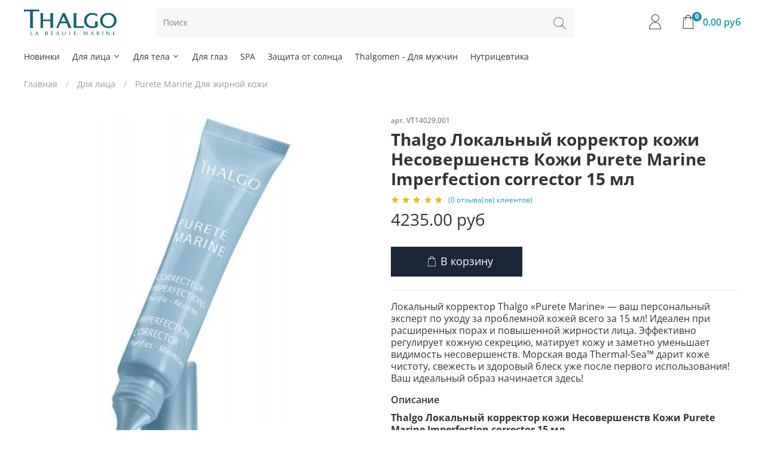

--- FILE ---
content_type: text/html; charset=utf-8
request_url: https://fikke.ru/collection/uhod-za-zhirnoy-i-problemnoy-kozhey-s-controlamine/product/thalgo-lokalnyy-korrektor-nesovershenstv-kozhi-15-ml
body_size: 57846
content:
<!DOCTYPE html>
<html
  style="
    --color-btn-bg:#1b2738;
--color-btn-bg-is-dark:true;
--bg:#ffffff;
--bg-is-dark:false;

--color-text: var(--color-text-dark);
--color-text-minor-shade: var(--color-text-dark-minor-shade);
--color-text-major-shade: var(--color-text-dark-major-shade);
--color-text-half-shade: var(--color-text-dark-half-shade);

--color-notice-warning-is-dark:false;
--color-notice-success-is-dark:false;
--color-notice-error-is-dark:false;
--color-notice-info-is-dark:false;
--color-form-controls-bg:var(--bg);
--color-form-controls-bg-disabled:var(--bg-minor-shade);
--color-form-controls-border-color:var(--bg-half-shade);
--color-form-controls-color:var(--color-text);
--is-editor:false;


  "
  >
  <head><meta data-config="{&quot;product_id&quot;:52779293}" name="page-config" content="" /><meta data-config="{&quot;money_with_currency_format&quot;:{&quot;delimiter&quot;:&quot;&quot;,&quot;separator&quot;:&quot;.&quot;,&quot;format&quot;:&quot;%n %u&quot;,&quot;unit&quot;:&quot;руб&quot;,&quot;show_price_without_cents&quot;:0},&quot;currency_code&quot;:&quot;RUR&quot;,&quot;currency_iso_code&quot;:&quot;RUB&quot;,&quot;default_currency&quot;:{&quot;title&quot;:&quot;Российский рубль&quot;,&quot;code&quot;:&quot;RUR&quot;,&quot;rate&quot;:1.0,&quot;format_string&quot;:&quot;%n %u&quot;,&quot;unit&quot;:&quot;руб&quot;,&quot;price_separator&quot;:&quot;&quot;,&quot;is_default&quot;:true,&quot;price_delimiter&quot;:&quot;&quot;,&quot;show_price_with_delimiter&quot;:false,&quot;show_price_without_cents&quot;:false},&quot;facebook&quot;:{&quot;pixelActive&quot;:false,&quot;currency_code&quot;:&quot;RUB&quot;,&quot;use_variants&quot;:null},&quot;vk&quot;:{&quot;pixel_active&quot;:null,&quot;price_list_id&quot;:null},&quot;new_ya_metrika&quot;:true,&quot;ecommerce_data_container&quot;:&quot;dataLayer&quot;,&quot;common_js_version&quot;:null,&quot;vue_ui_version&quot;:null,&quot;feedback_captcha_enabled&quot;:null,&quot;account_id&quot;:67535,&quot;hide_items_out_of_stock&quot;:false,&quot;forbid_order_over_existing&quot;:true,&quot;minimum_items_price&quot;:null,&quot;enable_comparison&quot;:true,&quot;locale&quot;:&quot;ru&quot;,&quot;client_group&quot;:null,&quot;consent_to_personal_data&quot;:{&quot;active&quot;:true,&quot;obligatory&quot;:true,&quot;description&quot;:&quot;Настоящим подтверждаю, что я ознакомлен и согласен с условиями \u003ca href=&#39;/page/oferta&#39; target=&#39;blank&#39;\u003eоферты и политики конфиденциальности\u003c/a\u003e.&quot;},&quot;recaptcha_key&quot;:&quot;6LfXhUEmAAAAAOGNQm5_a2Ach-HWlFKD3Sq7vfFj&quot;,&quot;recaptcha_key_v3&quot;:&quot;6LcZi0EmAAAAAPNov8uGBKSHCvBArp9oO15qAhXa&quot;,&quot;yandex_captcha_key&quot;:&quot;ysc1_ec1ApqrRlTZTXotpTnO8PmXe2ISPHxsd9MO3y0rye822b9d2&quot;,&quot;checkout_float_order_content_block&quot;:false,&quot;available_products_characteristics_ids&quot;:null,&quot;sber_id_app_id&quot;:&quot;5b5a3c11-72e5-4871-8649-4cdbab3ba9a4&quot;,&quot;theme_generation&quot;:4,&quot;quick_checkout_captcha_enabled&quot;:true,&quot;max_order_lines_count&quot;:500,&quot;sber_bnpl_min_amount&quot;:1000,&quot;sber_bnpl_max_amount&quot;:150000,&quot;counter_settings&quot;:{&quot;data_layer_name&quot;:&quot;dataLayer&quot;,&quot;new_counters_setup&quot;:false,&quot;add_to_cart_event&quot;:true,&quot;remove_from_cart_event&quot;:true,&quot;add_to_wishlist_event&quot;:true},&quot;site_setting&quot;:{&quot;show_cart_button&quot;:true,&quot;show_service_button&quot;:false,&quot;show_marketplace_button&quot;:false,&quot;show_quick_checkout_button&quot;:false},&quot;warehouses&quot;:[],&quot;captcha_type&quot;:&quot;google&quot;,&quot;human_readable_urls&quot;:false}" name="shop-config" content="" /><meta name='js-evnvironment' content='production' /><meta name='default-locale' content='ru' /><meta name='insales-redefined-api-methods' content="[]" /><script type="text/javascript" src="https://static.insales-cdn.com/assets/static-versioned/v3.72/static/libs/lodash/4.17.21/lodash.min.js"></script>
<!--InsalesCounter -->
<script type="text/javascript">
(function() {
  if (typeof window.__insalesCounterId !== 'undefined') {
    return;
  }

  try {
    Object.defineProperty(window, '__insalesCounterId', {
      value: 67535,
      writable: true,
      configurable: true
    });
  } catch (e) {
    console.error('InsalesCounter: Failed to define property, using fallback:', e);
    window.__insalesCounterId = 67535;
  }

  if (typeof window.__insalesCounterId === 'undefined') {
    console.error('InsalesCounter: Failed to set counter ID');
    return;
  }

  let script = document.createElement('script');
  script.async = true;
  script.src = '/javascripts/insales_counter.js?7';
  let firstScript = document.getElementsByTagName('script')[0];
  firstScript.parentNode.insertBefore(script, firstScript);
})();
</script>
<!-- /InsalesCounter -->

    <!-- meta -->
<meta charset="UTF-8" /><title>Thalgo Корректор кожи - устранит несовершенства</title><meta name="description" content="Корректор устраняет несовершенства всего за несколько дней благодаря высокому содержанию экстрактов древних водорослей Фукуса пузырчатого и Тетраселмис Чуи.">
<meta data-config="{&quot;static-versioned&quot;: &quot;1.38&quot;}" name="theme-meta-data" content="">
<meta name="robots" content="index,follow" />
<meta http-equiv="X-UA-Compatible" content="IE=edge,chrome=1" />
<meta name="viewport" content="width=device-width, initial-scale=1.0" />
<meta name="SKYPE_TOOLBAR" content="SKYPE_TOOLBAR_PARSER_COMPATIBLE" />
<meta name="format-detection" content="telephone=no">
<meta name="yandex-verification" content="43df7636ff43177a" />

<!-- canonical url--><link rel="canonical" href="https://fikke.ru/collection/uhod-za-zhirnoy-i-problemnoy-kozhey-s-controlamine/product/thalgo-lokalnyy-korrektor-nesovershenstv-kozhi-15-ml"/>


<!-- rss feed-->
    <meta property="og:title" content="Thalgo Локальный корректор кожи Несовершенств Кожи Purete Marine Imperfection corrector 15 мл">
    <meta property="og:type" content="website">
    <meta property="og:url" content="https://fikke.ru/collection/uhod-za-zhirnoy-i-problemnoy-kozhey-s-controlamine/product/thalgo-lokalnyy-korrektor-nesovershenstv-kozhi-15-ml">

    
      <meta property="og:image" content="https://static.insales-cdn.com/images/products/1/6080/70039488/thalgo_vt14029_imperfection_corrector.jpg">
    




<!-- icons-->
<link rel="icon" type="image/png" sizes="16x16" href="https://static.insales-cdn.com/assets/1/6562/1661346/1751270138/favicon.png" /><style media="screen">
  @supports (content-visibility: hidden) {
    body:not(.settings_loaded) {
      content-visibility: hidden;
    }
  }
  @supports not (content-visibility: hidden) {
    body:not(.settings_loaded) {
      visibility: hidden;
    }
  }
</style>

  <meta name='product-id' content='52779293' />
</head>
  <body data-multi-lang="false">
    <noscript>
<div class="njs-alert-overlay">
  <div class="njs-alert-wrapper">
    <div class="njs-alert">
      <p>Включите в вашем браузере JavaScript!</p>
    </div>
  </div>
</div>
</noscript>

    <div class="page_layout page_layout-clear ">
      <header>
      
        <div
  class="layout widget-type_system_widget_v4_header_2"
  style="--logo-img:'https://static.insales-cdn.com/files/1/1622/38880854/original/Logo_Thalgo_бирюза_2_07a3b76b28a0937c82de70acca97de8d.png'; --logo-max-width:180px; --category-depth:3; --live-search:false; --hide-catalog:false; --hide-top-panel:true; --hide-search:false; --hide-language:true; --hide-personal:false; --hide-compare:true; --hide-favorite:false; --hide-total-price:false; --bage-bg:#1698a5; --bage-bg-is-dark:true; --bage-bg-minor-shade:#1ab4c2; --bage-bg-minor-shade-is-dark:true; --bage-bg-major-shade:#1ecfdf; --bage-bg-major-shade-is-dark:true; --bage-bg-half-shade:#72e2ec; --bage-bg-half-shade-is-light:true; --header-wide-bg:true; --header-top-pt:0.5vw; --header-top-pb:0.5vw; --header-main-pt:1vw; --header-main-pb:1vw; --layout-content-max-width:1408px; --header-wide-content:false; --hide-desktop:false; --hide-mobile:true;"
  data-widget-drop-item-id="21601992"
  
  >
  <div class="layout__content">
    




<div class="header header_no-languages">
  <div class="header__mobile-head">
    <div class="header__mobile-head-content">
      <button type="button" class="button button_size-l header__hide-mobile-menu-btn js-hide-mobile-menu">
        <span class="icon icon-times"></span>
      </button>

      
    </div>
  </div>

  <div class="header__content">
    <div class="header-part-top">
      <div class="header-part-top__inner">
        <div class="header__area-menu">
          <ul class="header__menu js-cut-list" data-navigation data-menu-handle="main-menu">
            
              <li class="header__menu-item" data-navigation-item data-menu-item-id="490043">
                <div class="header__menu-controls">
                  <a href="/" class="header__menu-link" data-navigation-link="/">
                    Главная
                  </a>
                </div>
              </li>
            
              <li class="header__menu-item" data-navigation-item data-menu-item-id="490046">
                <div class="header__menu-controls">
                  <a href="/blog" class="header__menu-link" data-navigation-link="/blog">
                    Блог
                  </a>
                </div>
              </li>
            
              <li class="header__menu-item" data-navigation-item data-menu-item-id="490044">
                <div class="header__menu-controls">
                  <a href="/page/доставка" class="header__menu-link" data-navigation-link="/page/доставка">
                    Доставка
                  </a>
                </div>
              </li>
            
              <li class="header__menu-item" data-navigation-item data-menu-item-id="490045">
                <div class="header__menu-controls">
                  <a href="/client_account/login" class="header__menu-link" data-navigation-link="/client_account/login">
                    Личный кабинет
                  </a>
                </div>
              </li>
            
              <li class="header__menu-item" data-navigation-item data-menu-item-id="2314071">
                <div class="header__menu-controls">
                  <a href="/page/kontakty" class="header__menu-link" data-navigation-link="/page/kontakty">
                    Контакты
                  </a>
                </div>
              </li>
            
              <li class="header__menu-item" data-navigation-item data-menu-item-id="2573797">
                <div class="header__menu-controls">
                  <a href="/page/garantiya-kachestva" class="header__menu-link" data-navigation-link="/page/garantiya-kachestva">
                    Гарантия качества
                  </a>
                </div>
              </li>
            
              <li class="header__menu-item" data-navigation-item data-menu-item-id="4491160">
                <div class="header__menu-controls">
                  <a href="/" class="header__menu-link" data-navigation-link="/">
                    Каталог
                  </a>
                </div>
              </li>
            
              <li class="header__menu-item" data-navigation-item data-menu-item-id="14331237">
                <div class="header__menu-controls">
                  <a href="/page/otsledit-zakaz" class="header__menu-link" data-navigation-link="/page/otsledit-zakaz">
                    Отследить заказ
                  </a>
                </div>
              </li>
            
              <li class="header__menu-item" data-navigation-item data-menu-item-id="14332207">
                <div class="header__menu-controls">
                  <a href="/page/payment" class="header__menu-link" data-navigation-link="/page/payment">
                    Оплата
                  </a>
                </div>
              </li>
            
              <li class="header__menu-item" data-navigation-item data-menu-item-id="24624971">
                <div class="header__menu-controls">
                  <a href="/page/polzovatelskoe-soglashenie" class="header__menu-link" data-navigation-link="/page/polzovatelskoe-soglashenie">
                    Пользовательское соглашение
                  </a>
                </div>
              </li>
            
              <li class="header__menu-item" data-navigation-item data-menu-item-id="24624997">
                <div class="header__menu-controls">
                  <a href="/page/politika-konfidentsialnosti" class="header__menu-link" data-navigation-link="/page/politika-konfidentsialnosti">
                    Политика конфиденциальности и оферта
                  </a>
                </div>
              </li>
            
          </ul>
        </div>

        <div class="header__area-text">
          
        </div>

        <div class="header__area-contacts">
          
  
    <div class="header__phone">
      <a class="header__phone-value" href="tel:+79857201926">+7 (985) 720-19-26</a>
    </div>
  
  

        </div>

        
      </div>
    </div>

    <div class="header-part-main">
      <div class="header-part-main__inner">
        <div class="header__area-logo">
          
  
    
      <a href=" / " class="header__logo">
        <img src="https://static.insales-cdn.com/files/1/1622/38880854/original/Logo_Thalgo_бирюза_2_07a3b76b28a0937c82de70acca97de8d.png" alt="Fikke.ru Авторизованный интернет-магазин марки Thalgo" title="Fikke.ru Авторизованный интернет-магазин марки Thalgo">
      </a>
    
  

        </div>

        <div class="header__area-search">
          <div class="header__search">
            <form action="/search" method="get" class="header__search-form">
              <input type="text" autocomplete="off" class="form-control form-control_size-l header__search-field" name="q" value="" placeholder="Поиск" >
              <button type="submit" class="button button_size-l header__search-btn">
                <span class="icon icon-search"></span>
              </button>
              <input type="hidden" name="lang" value="ru">
              <div class="header__search__results" data-search-result></div>
            </form>
            <button type="button" class="button button_size-l header__search-mobile-btn js-show-mobile-search">
                <span class="icon icon-search _show"></span>
              <span class="icon icon-times _hide"></span>
            </button>
          </div>
        </div>

        <div class="header__area-controls">
          
            <a href="/client_account/orders" class="header__control-btn header__cabinet">
              <span class="icon icon-user"></span>
            </a>
          

          
            
          

          

          
            <a href="/cart_items" class="header__control-btn header__cart">
              <span class="icon icon-cart">
                <span class="header__control-bage" data-cart-positions-count></span>
              </span>
              <span class="header__control-text" data-cart-total-price></span>
            </a>
        
        </div>


        <div class="header__area-collections">
          

          

          

          <div class="header__collections-head">Каталог</div>

          <ul class="header__collections js-cut-list-collections" data-navigation>
            
            
            
              
              
              

              
              

              
              

              
                

                

                <li class="header__collections-item" data-navigation-item>
                  <div class="header__collections-controls">
                    <a href="/collection/novinki" class="header__collections-link " data-navigation-link="/collection/novinki" >
                      Новинки

                      
                    </a>

                    
                  </div>

                  

                  

                  
                    </li>
                  
              
              
            
              
              
              

              
              

              
              

              
                

                

                <li class="header__collections-item" data-navigation-item>
                  <div class="header__collections-controls">
                    <a href="/collection/dlya-litsa-2" class="header__collections-link  with-arrow" data-navigation-link="/collection/dlya-litsa-2" >
                      Для лица

                      
                        <span class="icon icon-angle-down"></span>
                      
                    </a>

                    
                      <button class="button button_size-s header__collections-show-submenu-btn js-show-touch-submenu" type="button">
                      <span class="icon icon-angle-down"></span>
                    </button>
                    
                  </div>

                  
                    <ul class="header__collections-submenu" data-navigation-submenu>
                      <div class="header__collections-submenu-content">
                  

                  

                  
              
              
            
              
              
              

              
              

              
              

              
                

                

                <li class="header__collections-item" data-navigation-item>
                  <div class="header__collections-controls">
                    <a href="/collection/vv-kremy" class="header__collections-link " data-navigation-link="/collection/vv-kremy" >
                      ВВ-кремы

                      
                    </a>

                    
                  </div>

                  

                  

                  
                    </li>
                  
              
              
            
              
              
              

              
              

              
              

              
                

                

                <li class="header__collections-item" data-navigation-item>
                  <div class="header__collections-controls">
                    <a href="/collection/maski-tkanevye" class="header__collections-link " data-navigation-link="/collection/maski-tkanevye" >
                      Тканевые маски

                      
                    </a>

                    
                  </div>

                  

                  

                  
                    </li>
                  
              
              
            
              
              
              

              
              

              
              

              
                

                

                <li class="header__collections-item" data-navigation-item>
                  <div class="header__collections-controls">
                    <a href="/collection/eveil-a-la-mer-liniya-ochischeniya" class="header__collections-link " data-navigation-link="/collection/eveil-a-la-mer-liniya-ochischeniya" >
                      Eveil à la Mer Очищение

                      
                    </a>

                    
                  </div>

                  

                  

                  
                    </li>
                  
              
              
            
              
              
              

              
              

              
              

              
                

                

                <li class="header__collections-item" data-navigation-item>
                  <div class="header__collections-controls">
                    <a href="/collection/peeling-marine-morskoe-obnovlenie" class="header__collections-link " data-navigation-link="/collection/peeling-marine-morskoe-obnovlenie" >
                      Peeling Marine Обновление

                      
                    </a>

                    
                  </div>

                  

                  

                  
                    </li>
                  
              
              
            
              
              
              

              
              

              
              

              
                

                

                <li class="header__collections-item" data-navigation-item>
                  <div class="header__collections-controls">
                    <a href="/collection/new-cold-cream-marine" class="header__collections-link " data-navigation-link="/collection/new-cold-cream-marine" >
                      Cold Cream Marine Сухая кожа

                      
                    </a>

                    
                  </div>

                  

                  

                  
                    </li>
                  
              
              
            
              
              
              

              
              

              
              

              
                

                

                <li class="header__collections-item" data-navigation-item>
                  <div class="header__collections-controls">
                    <a href="/collection/uhod-za-zhirnoy-i-problemnoy-kozhey-s-controlamine" class="header__collections-link " data-navigation-link="/collection/uhod-za-zhirnoy-i-problemnoy-kozhey-s-controlamine" >
                      Purete Marine Для жирной кожи

                      
                    </a>

                    
                  </div>

                  

                  

                  
                    </li>
                  
              
              
            
              
              
              

              
              

              
              

              
                

                

                <li class="header__collections-item" data-navigation-item>
                  <div class="header__collections-controls">
                    <a href="/collection/sica-marin-dlya-chuvstvitelnoy-kozhi" class="header__collections-link " data-navigation-link="/collection/sica-marin-dlya-chuvstvitelnoy-kozhi" >
                      СICA MARIN Для чувствительной кожи

                      
                    </a>

                    
                  </div>

                  

                  

                  
                    </li>
                  
              
              
            
              
              
              

              
              

              
              

              
                

                

                <li class="header__collections-item" data-navigation-item>
                  <div class="header__collections-controls">
                    <a href="/collection/new-source-marine-morskoy-istochnik" class="header__collections-link " data-navigation-link="/collection/new-source-marine-morskoy-istochnik" >
                      Source Marine Увлажнение

                      
                    </a>

                    
                  </div>

                  

                  

                  
                    </li>
                  
              
              
            
              
              
              

              
              

              
              

              
                

                

                <li class="header__collections-item" data-navigation-item>
                  <div class="header__collections-controls">
                    <a href="/collection/spiruline-boost-energiziruyuschie-sredstva-so-spirulinoy" class="header__collections-link " data-navigation-link="/collection/spiruline-boost-energiziruyuschie-sredstva-so-spirulinoy" >
                      Spiruline Boost Энергизация

                      
                    </a>

                    
                  </div>

                  

                  

                  
                    </li>
                  
              
              
            
              
              
              

              
              

              
              

              
                

                

                <li class="header__collections-item" data-navigation-item>
                  <div class="header__collections-controls">
                    <a href="/collection/hyalu-procollagene" class="header__collections-link " data-navigation-link="/collection/hyalu-procollagene" >
                      Hyalu-Procollagene

                      
                    </a>

                    
                  </div>

                  

                  

                  
                    </li>
                  
              
              
            
              
              
              

              
              

              
              

              
                

                

                <li class="header__collections-item" data-navigation-item>
                  <div class="header__collections-controls">
                    <a href="/collection/emblematicheskiy-produkt-thalgo" class="header__collections-link " data-navigation-link="/collection/emblematicheskiy-produkt-thalgo" >
                      Prodige des Oceans LUX

                      
                    </a>

                    
                  </div>

                  

                  

                  
                    </li>
                  
              
              
            
              
              
              

              
              

              
              

              
                

                

                <li class="header__collections-item" data-navigation-item>
                  <div class="header__collections-controls">
                    <a href="/collection/kremnivaya-liniya-40" class="header__collections-link " data-navigation-link="/collection/kremnivaya-liniya-40" >
                      SILICIUM LIFT Лифтинг 40+

                      
                    </a>

                    
                  </div>

                  

                  

                  
                    </li>
                  
              
              
            
              
              
              

              
              

              
              

              
                

                

                <li class="header__collections-item" data-navigation-item>
                  <div class="header__collections-controls">
                    <a href="/collection/exception-marine-velikolepie-50" class="header__collections-link " data-navigation-link="/collection/exception-marine-velikolepie-50" >
                      Exception Marine Лифтинг 50+

                      
                    </a>

                    
                  </div>

                  

                  

                  
                    </li>
                  
              
              
            
              
              
              

              
              

              
              

              
                

                

                <li class="header__collections-item" data-navigation-item>
                  <div class="header__collections-controls">
                    <a href="/collection/cyvorotki" class="header__collections-link " data-navigation-link="/collection/cyvorotki" >
                      Cыворотка Thalgo

                      
                    </a>

                    
                  </div>

                  

                  

                  
                    </li>
                  
              
              
            
              
              
              

              
              

              
              

              
                

                

                <li class="header__collections-item" data-navigation-item>
                  <div class="header__collections-controls">
                    <a href="/collection/krema" class="header__collections-link " data-navigation-link="/collection/krema" >
                      Крем для лица Тальго

                      
                    </a>

                    
                  </div>

                  

                  

                  
                    </li>
                  
              
              
            
              
              
              

              
              

              
              

              
                

                

                <li class="header__collections-item" data-navigation-item>
                  <div class="header__collections-controls">
                    <a href="/collection/ampuly" class="header__collections-link " data-navigation-link="/collection/ampuly" >
                      Ампульный уход Thalgo

                      
                    </a>

                    
                  </div>

                  

                  

                  
                    </li>
                  
              
              
            
              
              
              

              
              

              
              

              
                

                

                <li class="header__collections-item" data-navigation-item>
                  <div class="header__collections-controls">
                    <a href="/collection/maska" class="header__collections-link " data-navigation-link="/collection/maska" >
                      Маска для лица Thalgo

                      
                    </a>

                    
                  </div>

                  

                  

                  
                    </li>
                  
              
              
            
              
              
              

              
              

              
              

              
                

                

                <li class="header__collections-item" data-navigation-item>
                  <div class="header__collections-controls">
                    <a href="/collection/skrab-dlya-litsa-thalgo" class="header__collections-link " data-navigation-link="/collection/skrab-dlya-litsa-thalgo" >
                      Скраб для лица Thalgo

                      
                    </a>

                    
                  </div>

                  

                  

                  
                    </li>
                  
              
              
            
              
              
              

              
              

              
              

              
                

                
                  
                    
                      </div>
                    </ul>
                  

                  </li>
                

                <li class="header__collections-item" data-navigation-item>
                  <div class="header__collections-controls">
                    <a href="/collection/dlya-tela-2" class="header__collections-link  with-arrow" data-navigation-link="/collection/dlya-tela-2" >
                      Для тела

                      
                        <span class="icon icon-angle-down"></span>
                      
                    </a>

                    
                      <button class="button button_size-s header__collections-show-submenu-btn js-show-touch-submenu" type="button">
                      <span class="icon icon-angle-down"></span>
                    </button>
                    
                  </div>

                  
                    <ul class="header__collections-submenu" data-navigation-submenu>
                      <div class="header__collections-submenu-content">
                  

                  

                  
              
              
            
              
              
              

              
              

              
              

              
                

                

                <li class="header__collections-item" data-navigation-item>
                  <div class="header__collections-controls">
                    <a href="/collection/mer-des-indes-ayurvedicheskiy-spa-ritual-indiyskiy-okean" class="header__collections-link " data-navigation-link="/collection/mer-des-indes-ayurvedicheskiy-spa-ritual-indiyskiy-okean" >
                      Mer Des Indes Аюрведа

                      
                    </a>

                    
                  </div>

                  

                  

                  
                    </li>
                  
              
              
            
              
              
              

              
              

              
              

              
                

                

                <li class="header__collections-item" data-navigation-item>
                  <div class="header__collections-controls">
                    <a href="/collection/defi-fermete-uprugoe-telo-i-ploskiy-zhivot" class="header__collections-link " data-navigation-link="/collection/defi-fermete-uprugoe-telo-i-ploskiy-zhivot" >
                      Defi Fermete

                      
                    </a>

                    
                  </div>

                  

                  

                  
                    </li>
                  
              
              
            
              
              
              

              
              

              
              

              
                

                

                <li class="header__collections-item" data-navigation-item>
                  <div class="header__collections-controls">
                    <a href="/collection/borba-s-tsellyulitom" class="header__collections-link " data-navigation-link="/collection/borba-s-tsellyulitom" >
                      Defi Cellulite Нет целлюлита

                      
                    </a>

                    
                  </div>

                  

                  

                  
                    </li>
                  
              
              
            
              
              
              

              
              

              
              

              
                

                

                <li class="header__collections-item" data-navigation-item>
                  <div class="header__collections-controls">
                    <a href="/collection/ochischenie-2" class="header__collections-link " data-navigation-link="/collection/ochischenie-2" >
                      Les Essentiels Marins

                      
                    </a>

                    
                  </div>

                  

                  

                  
                    </li>
                  
              
              
            
              
              
              

              
              

              
              

              
                

                

                <li class="header__collections-item" data-navigation-item>
                  <div class="header__collections-controls">
                    <a href="/collection/uhod-za-siluetom" class="header__collections-link " data-navigation-link="/collection/uhod-za-siluetom" >
                      Defi Legerete Легкость ног

                      
                    </a>

                    
                  </div>

                  

                  

                  
                    </li>
                  
              
              
            
              
              
              

              
              

              
              

              
                

                

                <li class="header__collections-item" data-navigation-item>
                  <div class="header__collections-controls">
                    <a href="/collection/cold-cream-marine-uhod-dlya-suhoy-i-chuvstvitelnoy-kozhi" class="header__collections-link " data-navigation-link="/collection/cold-cream-marine-uhod-dlya-suhoy-i-chuvstvitelnoy-kozhi" >
                      Cold Cream Marine Для сухой кожи

                      
                    </a>

                    
                  </div>

                  

                  

                  
                    </li>
                  
              
              
            
              
              
              

              
              

              
              

              
                

                

                <li class="header__collections-item" data-navigation-item>
                  <div class="header__collections-controls">
                    <a href="/collection/skraby" class="header__collections-link " data-navigation-link="/collection/skraby" >
                      Скрабы для тела Thalgo

                      
                    </a>

                    
                  </div>

                  

                  

                  
                    </li>
                  
              
              
            
              
              
              

              
              

              
              

              
                

                

                <li class="header__collections-item" data-navigation-item>
                  <div class="header__collections-controls">
                    <a href="/collection/limitirovannaya-ozhivlyayuschaya-uvlazhnyayuschaya-liniya" class="header__collections-link " data-navigation-link="/collection/limitirovannaya-ozhivlyayuschaya-uvlazhnyayuschaya-liniya" >
                      Collection Fraicheur

                      
                    </a>

                    
                  </div>

                  

                  

                  
                    </li>
                  
              
              
            
              
              
              

              
              

              
              

              
                

                

                <li class="header__collections-item" data-navigation-item>
                  <div class="header__collections-controls">
                    <a href="/collection/iles-pacifiques-ekzoticheskie-ostrova" class="header__collections-link " data-navigation-link="/collection/iles-pacifiques-ekzoticheskie-ostrova" >
                      Iles Pacifiques SPA

                      
                    </a>

                    
                  </div>

                  

                  

                  
                    </li>
                  
              
              
            
              
              
              

              
              

              
              

              
                

                

                <li class="header__collections-item" data-navigation-item>
                  <div class="header__collections-controls">
                    <a href="/collection/joyaux-atlantique-zhemchuzhina-atlantiki" class="header__collections-link " data-navigation-link="/collection/joyaux-atlantique-zhemchuzhina-atlantiki" >
                      Joyaux Atlantique Атлантика

                      
                    </a>

                    
                  </div>

                  

                  

                  
                    </li>
                  
              
              
            
              
              
              

              
              

              
              

              
                

                

                <li class="header__collections-item" data-navigation-item>
                  <div class="header__collections-controls">
                    <a href="/collection/spa-liniya-chudo-arktiki" class="header__collections-link " data-navigation-link="/collection/spa-liniya-chudo-arktiki" >
                      Merveille Arctique Чудо Арктики

                      
                    </a>

                    
                  </div>

                  

                  

                  
                    </li>
                  
              
              
            
              
              
              

              
              

              
              

              
                

                

                <li class="header__collections-item" data-navigation-item>
                  <div class="header__collections-controls">
                    <a href="/collection/obertyvanie-dlya-tela" class="header__collections-link " data-navigation-link="/collection/obertyvanie-dlya-tela" >
                      Обертывание для тела

                      
                    </a>

                    
                  </div>

                  

                  

                  
                    </li>
                  
              
              
            
              
              
              

              
              

              
              

              
                

                

                <li class="header__collections-item" data-navigation-item>
                  <div class="header__collections-controls">
                    <a href="/collection/pohudenie-i-modelirovanie" class="header__collections-link " data-navigation-link="/collection/pohudenie-i-modelirovanie" >
                      Похудение и моделирование

                      
                    </a>

                    
                  </div>

                  

                  

                  
                    </li>
                  
              
              
            
              
              
              

              
              

              
              

              
                

                

                <li class="header__collections-item" data-navigation-item>
                  <div class="header__collections-controls">
                    <a href="/collection/dlya-massazha" class="header__collections-link " data-navigation-link="/collection/dlya-massazha" >
                      Для массажа

                      
                    </a>

                    
                  </div>

                  

                  

                  
                    </li>
                  
              
              
            
              
              
              

              
              

              
              

              
                

                
                  
                    
                      </div>
                    </ul>
                  

                  </li>
                

                <li class="header__collections-item" data-navigation-item>
                  <div class="header__collections-controls">
                    <a href="/collection/uhod-dlya-glaz" class="header__collections-link " data-navigation-link="/collection/uhod-dlya-glaz" >
                      Для глаз

                      
                    </a>

                    
                  </div>

                  

                  

                  
                    </li>
                  
              
              
            
              
              
              

              
              

              
              

              
                

                

                <li class="header__collections-item" data-navigation-item>
                  <div class="header__collections-controls">
                    <a href="/collection/spa" class="header__collections-link " data-navigation-link="/collection/spa" >
                      SPA

                      
                    </a>

                    
                  </div>

                  

                  

                  
                    </li>
                  
              
              
            
              
              
              

              
              

              
              

              
                

                

                <li class="header__collections-item" data-navigation-item>
                  <div class="header__collections-controls">
                    <a href="/collection/colntsezaschitnaya" class="header__collections-link " data-navigation-link="/collection/colntsezaschitnaya" >
                      Защита от солнца

                      
                    </a>

                    
                  </div>

                  

                  

                  
                    </li>
                  
              
              
            
              
              
              

              
              

              
              

              
                

                

                <li class="header__collections-item" data-navigation-item>
                  <div class="header__collections-controls">
                    <a href="/collection/thalgomen-2" class="header__collections-link " data-navigation-link="/collection/thalgomen-2" >
                      Thalgomen - Для мужчин

                      
                    </a>

                    
                  </div>

                  

                  

                  
                    </li>
                  
              
              
            
              
              
              

              
              

              
              

              
                

                

                <li class="header__collections-item" data-navigation-item>
                  <div class="header__collections-controls">
                    <a href="/collection/bad" class="header__collections-link " data-navigation-link="/collection/bad" >
                      Нутрицевтика

                      
                    </a>

                    
                  </div>

                  

                  

                  
                    </li>
                  
              
              
                
                  
              
            
            
          </ul>
        </div>
      </div>
    </div>
  </div>
</div>

<div class="header-mobile-panel">
  <div class="header-mobile-panel__content ">
    <button type="button" class="button button_size-l header-mobile-panel__show-menu-btn js-show-mobile-menu">
      <span class="icon icon-bars"></span>
    </button>

    <div class="header-mobile-panel__logo">
      
  
    
      <a href=" / " class="header__logo">
        <img src="https://static.insales-cdn.com/files/1/1622/38880854/original/Logo_Thalgo_бирюза_2_07a3b76b28a0937c82de70acca97de8d.png" alt="Fikke.ru Авторизованный интернет-магазин марки Thalgo" title="Fikke.ru Авторизованный интернет-магазин марки Thalgo">
      </a>
    
  

    </div>

    <div class="header-mobile-panel__controls">
      
        <a href="/cart_items" class="header__control-btn header__mobile-cart">
          <span class="icon icon-cart">
            <span class="header__control-bage" data-cart-positions-count></span>
          </span>
        </a>
      
    </div>
  </div>
</div>

  </div>
</div>

      
      </header>

      

      <main>
        
  <div
  class="layout widget-type_system_widget_v4_breadcrumbs_1"
  style="--delemeter:1; --align:start; --layout-wide-bg:false; --layout-pt:1vw; --layout-pb:0vw; --layout-content-max-width:1408px; --layout-wide-content:false; --layout-edge:false; --hide-desktop:false; --hide-mobile:false;"
  data-widget-drop-item-id="21601960"
  
  >
  <div class="layout__content">
    

<div class="breadcrumb-wrapper delemeter_1">
  <ul class="breadcrumb">
    <li class="breadcrumb-item home">
      <a class="breadcrumb-link" title="Главная" href="/">Главная</a>
    </li>
    
      
      
      
        
        
        
      
        
        
          <li class="breadcrumb-item" data-breadcrumbs="2">
            <a class="breadcrumb-link" title="Для лица" href="/collection/dlya-litsa-2">Для лица</a>
          </li>
          
        
        
      
        
        
          <li class="breadcrumb-item" data-breadcrumbs="3">
            <a class="breadcrumb-link" title="Purete Marine Для жирной кожи" href="/collection/uhod-za-zhirnoy-i-problemnoy-kozhey-s-controlamine">Purete Marine Для жирной кожи</a>
          </li>
          
        
        
      
    
  </ul>
</div>




  </div>
</div>


  <div
  class="layout widget-type_widget_v4_product_4_bd0acf23c3f72f8859d22cb0f9cb9b26"
  style="--rating-color:#ff4100; --rating-color-is-dark:true; --rating-color-minor-shade:#ff531a; --rating-color-minor-shade-is-dark:true; --rating-color-major-shade:#ff6633; --rating-color-major-shade-is-dark:true; --rating-color-half-shade:#ff9f80; --rating-color-half-shade-is-light:true; --sticker-font-size:0.9rem; --show-selected-variant-photos:false; --img-ratio:1; --img-fit:contain; --product-hide-variants-title:false; --product-hide-sku:false; --product-hide-compare:true; --product-hide-short-description:false; --product-hide-full-description:false; --product-hide-rating:false; --manager-photo:'https://static.insales-cdn.com/fallback_files/1/1474/1474/original/manager.png'; --layout-wide-bg:false; --layout-mt:1vw; --layout-mb:1vw; --layout-pt:2vw; --layout-pb:2vw; --layout-content-max-width:1408px; --layout-wide-content:false; --layout-edge:false; --hide-desktop:false; --hide-mobile:true;"
  data-widget-drop-item-id="21642756"
  
  >
  <div class="layout__content">
    




<div
  data-product-id="52779293"
  data-product-json="{&quot;id&quot;:52779293,&quot;url&quot;:&quot;/collection/uhod-za-zhirnoy-i-problemnoy-kozhey-s-controlamine/product/thalgo-lokalnyy-korrektor-nesovershenstv-kozhi-15-ml&quot;,&quot;title&quot;:&quot;Thalgo Локальный корректор кожи Несовершенств Кожи Purete Marine Imperfection corrector 15 мл&quot;,&quot;short_description&quot;:&quot;\u003cp\u003eЛокальный корректор Thalgo \u0026laquo;Purete Marine\u0026raquo; \u0026mdash; ваш персональный эксперт по уходу за проблемной кожей всего за 15 мл! Идеален при расширенных порах и повышенной жирности лица. Эффективно регулирует кожную секрецию, матирует кожу и заметно уменьшает видимость несовершенств. Морская вода Thermal-Sea\u0026trade; дарит коже чистоту, свежесть и здоровый блеск уже после первого использования! Ваш идеальный образ начинается здесь!\u003c/p\u003e&quot;,&quot;available&quot;:true,&quot;unit&quot;:&quot;pce&quot;,&quot;permalink&quot;:&quot;thalgo-lokalnyy-korrektor-nesovershenstv-kozhi-15-ml&quot;,&quot;images&quot;:[{&quot;id&quot;:70039488,&quot;product_id&quot;:52779293,&quot;external_id&quot;:null,&quot;position&quot;:1,&quot;created_at&quot;:&quot;2016-02-02T12:41:44.000+03:00&quot;,&quot;image_processing&quot;:false,&quot;title&quot;:&quot;Thalgo Локальный корректор несовершенств кожи Imperfection Corrector&quot;,&quot;url&quot;:&quot;https://static.insales-cdn.com/images/products/1/6080/70039488/thumb_thalgo_vt14029_imperfection_corrector.jpg&quot;,&quot;original_url&quot;:&quot;https://static.insales-cdn.com/images/products/1/6080/70039488/thalgo_vt14029_imperfection_corrector.jpg&quot;,&quot;medium_url&quot;:&quot;https://static.insales-cdn.com/images/products/1/6080/70039488/medium_thalgo_vt14029_imperfection_corrector.jpg&quot;,&quot;small_url&quot;:&quot;https://static.insales-cdn.com/images/products/1/6080/70039488/micro_thalgo_vt14029_imperfection_corrector.jpg&quot;,&quot;thumb_url&quot;:&quot;https://static.insales-cdn.com/images/products/1/6080/70039488/thumb_thalgo_vt14029_imperfection_corrector.jpg&quot;,&quot;compact_url&quot;:&quot;https://static.insales-cdn.com/images/products/1/6080/70039488/compact_thalgo_vt14029_imperfection_corrector.jpg&quot;,&quot;large_url&quot;:&quot;https://static.insales-cdn.com/images/products/1/6080/70039488/large_thalgo_vt14029_imperfection_corrector.jpg&quot;,&quot;filename&quot;:&quot;thalgo_vt14029_imperfection_corrector.jpg&quot;,&quot;image_content_type&quot;:&quot;image/jpeg&quot;},{&quot;id&quot;:2430104121,&quot;product_id&quot;:52779293,&quot;external_id&quot;:null,&quot;position&quot;:2,&quot;created_at&quot;:&quot;2025-10-14T11:36:17.000+03:00&quot;,&quot;image_processing&quot;:false,&quot;title&quot;:null,&quot;url&quot;:&quot;https://static.insales-cdn.com/images/products/1/4665/2430104121/thumb_Thalgo_Локальный_корректор_кожи_Несовершенств_Кожи_Purete_Marine_Imperfection_corrector_15_мл.jpg&quot;,&quot;original_url&quot;:&quot;https://static.insales-cdn.com/images/products/1/4665/2430104121/Thalgo_Локальный_корректор_кожи_Несовершенств_Кожи_Purete_Marine_Imperfection_corrector_15_мл.jpg&quot;,&quot;medium_url&quot;:&quot;https://static.insales-cdn.com/images/products/1/4665/2430104121/medium_Thalgo_Локальный_корректор_кожи_Несовершенств_Кожи_Purete_Marine_Imperfection_corrector_15_мл.jpg&quot;,&quot;small_url&quot;:&quot;https://static.insales-cdn.com/images/products/1/4665/2430104121/micro_Thalgo_Локальный_корректор_кожи_Несовершенств_Кожи_Purete_Marine_Imperfection_corrector_15_мл.jpg&quot;,&quot;thumb_url&quot;:&quot;https://static.insales-cdn.com/images/products/1/4665/2430104121/thumb_Thalgo_Локальный_корректор_кожи_Несовершенств_Кожи_Purete_Marine_Imperfection_corrector_15_мл.jpg&quot;,&quot;compact_url&quot;:&quot;https://static.insales-cdn.com/images/products/1/4665/2430104121/compact_Thalgo_Локальный_корректор_кожи_Несовершенств_Кожи_Purete_Marine_Imperfection_corrector_15_мл.jpg&quot;,&quot;large_url&quot;:&quot;https://static.insales-cdn.com/images/products/1/4665/2430104121/large_Thalgo_Локальный_корректор_кожи_Несовершенств_Кожи_Purete_Marine_Imperfection_corrector_15_мл.jpg&quot;,&quot;filename&quot;:&quot;Thalgo_Локальный_корректор_кожи_Несовершенств_Кожи_Purete_Marine_Imperfection_corrector_15_мл.jpg&quot;,&quot;image_content_type&quot;:&quot;image/jpeg&quot;}],&quot;first_image&quot;:{&quot;id&quot;:70039488,&quot;product_id&quot;:52779293,&quot;external_id&quot;:null,&quot;position&quot;:1,&quot;created_at&quot;:&quot;2016-02-02T12:41:44.000+03:00&quot;,&quot;image_processing&quot;:false,&quot;title&quot;:&quot;Thalgo Локальный корректор несовершенств кожи Imperfection Corrector&quot;,&quot;url&quot;:&quot;https://static.insales-cdn.com/images/products/1/6080/70039488/thumb_thalgo_vt14029_imperfection_corrector.jpg&quot;,&quot;original_url&quot;:&quot;https://static.insales-cdn.com/images/products/1/6080/70039488/thalgo_vt14029_imperfection_corrector.jpg&quot;,&quot;medium_url&quot;:&quot;https://static.insales-cdn.com/images/products/1/6080/70039488/medium_thalgo_vt14029_imperfection_corrector.jpg&quot;,&quot;small_url&quot;:&quot;https://static.insales-cdn.com/images/products/1/6080/70039488/micro_thalgo_vt14029_imperfection_corrector.jpg&quot;,&quot;thumb_url&quot;:&quot;https://static.insales-cdn.com/images/products/1/6080/70039488/thumb_thalgo_vt14029_imperfection_corrector.jpg&quot;,&quot;compact_url&quot;:&quot;https://static.insales-cdn.com/images/products/1/6080/70039488/compact_thalgo_vt14029_imperfection_corrector.jpg&quot;,&quot;large_url&quot;:&quot;https://static.insales-cdn.com/images/products/1/6080/70039488/large_thalgo_vt14029_imperfection_corrector.jpg&quot;,&quot;filename&quot;:&quot;thalgo_vt14029_imperfection_corrector.jpg&quot;,&quot;image_content_type&quot;:&quot;image/jpeg&quot;},&quot;category_id&quot;:674276,&quot;canonical_url_collection_id&quot;:1103176,&quot;price_kinds&quot;:[],&quot;price_min&quot;:&quot;4235.0&quot;,&quot;price_max&quot;:&quot;4235.0&quot;,&quot;bundle&quot;:null,&quot;updated_at&quot;:&quot;2025-10-14T11:36:48.000+03:00&quot;,&quot;video_links&quot;:[],&quot;reviews_average_rating_cached&quot;:null,&quot;reviews_count_cached&quot;:null,&quot;sber_bnpl_price&quot;:1058,&quot;option_names&quot;:[],&quot;properties&quot;:[{&quot;id&quot;:178623,&quot;position&quot;:3,&quot;backoffice&quot;:true,&quot;is_hidden&quot;:false,&quot;is_navigational&quot;:true,&quot;permalink&quot;:&quot;oblast-primeneniya&quot;,&quot;title&quot;:&quot;Область применения&quot;},{&quot;id&quot;:178639,&quot;position&quot;:4,&quot;backoffice&quot;:true,&quot;is_hidden&quot;:false,&quot;is_navigational&quot;:true,&quot;permalink&quot;:&quot;tip-kozhi&quot;,&quot;title&quot;:&quot;Тип кожи&quot;},{&quot;id&quot;:180204,&quot;position&quot;:6,&quot;backoffice&quot;:true,&quot;is_hidden&quot;:false,&quot;is_navigational&quot;:true,&quot;permalink&quot;:&quot;naznachenie-produkta&quot;,&quot;title&quot;:&quot;Назначение продукта&quot;},{&quot;id&quot;:30366717,&quot;position&quot;:9,&quot;backoffice&quot;:false,&quot;is_hidden&quot;:false,&quot;is_navigational&quot;:true,&quot;permalink&quot;:&quot;kollektsiya&quot;,&quot;title&quot;:&quot;Коллекция&quot;}],&quot;characteristics&quot;:[{&quot;id&quot;:1568947,&quot;property_id&quot;:180204,&quot;position&quot;:2400,&quot;title&quot;:&quot;регуляция секреции&quot;,&quot;permalink&quot;:&quot;regulyatsiya-sekretsii&quot;},{&quot;id&quot;:1531108,&quot;property_id&quot;:178623,&quot;position&quot;:900,&quot;title&quot;:&quot;лицо&quot;,&quot;permalink&quot;:&quot;litso&quot;},{&quot;id&quot;:12282255,&quot;property_id&quot;:178639,&quot;position&quot;:1,&quot;title&quot;:&quot;расширенные поры/утолщенная&quot;,&quot;permalink&quot;:&quot;rasshirennye-poryutolschennaya&quot;},{&quot;id&quot;:1531170,&quot;property_id&quot;:178639,&quot;position&quot;:3,&quot;title&quot;:&quot;жирная&quot;,&quot;permalink&quot;:&quot;zhirnaya&quot;},{&quot;id&quot;:118787586,&quot;property_id&quot;:30366717,&quot;position&quot;:9,&quot;title&quot;:&quot;Purete Marine Для жирной кожи&quot;,&quot;permalink&quot;:&quot;purete-marine-dlya-zhirnoy-kozhi&quot;}],&quot;variants&quot;:[{&quot;ozon_link&quot;:null,&quot;wildberries_link&quot;:null,&quot;id&quot;:83599480,&quot;title&quot;:&quot;&quot;,&quot;product_id&quot;:52779293,&quot;sku&quot;:&quot;VT14029.001&quot;,&quot;barcode&quot;:&quot;3525801651109&quot;,&quot;dimensions&quot;:null,&quot;available&quot;:true,&quot;image_ids&quot;:[70039488],&quot;image_id&quot;:70039488,&quot;weight&quot;:null,&quot;created_at&quot;:&quot;2016-02-02T12:43:19.000+03:00&quot;,&quot;updated_at&quot;:&quot;2025-10-14T11:30:14.000+03:00&quot;,&quot;quantity&quot;:null,&quot;price&quot;:&quot;4235.0&quot;,&quot;base_price&quot;:&quot;4235.0&quot;,&quot;old_price&quot;:null,&quot;prices&quot;:[],&quot;variant_field_values&quot;:[],&quot;option_values&quot;:[],&quot;sber_bnpl_price&quot;:1058}],&quot;accessories&quot;:[],&quot;list_card_mode&quot;:&quot;buy&quot;,&quot;list_card_mode_with_variants&quot;:&quot;buy&quot;}"
  data-gallery-type="all-photos"
  class="product   is-zero-count-shown    "
>
  <div class="product__area-photo">
	
	  <div class="product__gallery js-product-gallery">
		<div style="display:none" class="js-product-all-images">
		  
			
			
			<div class="splide__slide product__slide-main" data-product-img-id="70039488">
			  <a class="img-ratio img-fit product__photo" data-fslightbox="product-photos-lightbox" data-type="image" href="https://static.insales-cdn.com/images/products/1/6080/70039488/thalgo_vt14029_imperfection_corrector.jpg">
				<div class="img-ratio__inner">
				  
					<picture>
					  <source  data-srcset="https://static.insales-cdn.com/r/kyqyJ35yDOI/rs:fit:1000:0:1/plain/images/products/1/6080/70039488/thalgo_vt14029_imperfection_corrector.jpg@webp" type="image/webp" class="lazyload">
					  <img data-src="https://static.insales-cdn.com/r/2FIcvRSC9Fs/rs:fit:1000:0:1/plain/images/products/1/6080/70039488/thalgo_vt14029_imperfection_corrector.jpg@jpg" class="lazyload" alt="Thalgo Локальный корректор несовершенств кожи Imperfection Corrector" />
					</picture>

					
				  
				</div>
			  </a>
			</div>
			<div class="splide__slide product__slide-tumbs js-product-gallery-tumbs-slide" data-product-img-id="70039488"
			>
			  <div class="img-ratio img-ratio_contain product__photo-tumb">
				<div class="img-ratio__inner">
				  
					<picture>
					  <source  data-srcset="https://static.insales-cdn.com/r/x7rOu_Etbrw/rs:fit:150:0:1/plain/images/products/1/6080/70039488/thalgo_vt14029_imperfection_corrector.jpg@webp" type="image/webp" class="lazyload">
					  <img data-src="https://static.insales-cdn.com/r/W1bT4_Fxtdc/rs:fit:150:0:1/plain/images/products/1/6080/70039488/thalgo_vt14029_imperfection_corrector.jpg@jpg" class="lazyload" alt="Thalgo Локальный корректор несовершенств кожи Imperfection Corrector" />
					</picture>

					
				  
				</div>
			  </div>
			</div>
		  
			
			
			<div class="splide__slide product__slide-main" data-product-img-id="2430104121">
			  <a class="img-ratio img-fit product__photo" data-fslightbox="product-photos-lightbox" data-type="image" href="https://static.insales-cdn.com/images/products/1/4665/2430104121/Thalgo_Локальный_корректор_кожи_Несовершенств_Кожи_Purete_Marine_Imperfection_corrector_15_мл.jpg">
				<div class="img-ratio__inner">
				  
					<picture>
					  <source  data-srcset="https://static.insales-cdn.com/r/ZorZLybzUtM/rs:fit:1000:0:1/plain/images/products/1/4665/2430104121/Thalgo_%D0%9B%D0%BE%D0%BA%D0%B0%D0%BB%D1%8C%D0%BD%D1%8B%D0%B9_%D0%BA%D0%BE%D1%80%D1%80%D0%B5%D0%BA%D1%82%D0%BE%D1%80_%D0%BA%D0%BE%D0%B6%D0%B8_%D0%9D%D0%B5%D1%81%D0%BE%D0%B2%D0%B5%D1%80%D1%88%D0%B5%D0%BD%D1%81%D1%82%D0%B2_%D0%9A%D0%BE%D0%B6%D0%B8_Purete_Marine_Imperfection_corrector_15_%D0%BC%D0%BB.jpg@webp" type="image/webp" class="lazyload">
					  <img data-src="https://static.insales-cdn.com/r/h88l-FgngMo/rs:fit:1000:0:1/plain/images/products/1/4665/2430104121/Thalgo_%D0%9B%D0%BE%D0%BA%D0%B0%D0%BB%D1%8C%D0%BD%D1%8B%D0%B9_%D0%BA%D0%BE%D1%80%D1%80%D0%B5%D0%BA%D1%82%D0%BE%D1%80_%D0%BA%D0%BE%D0%B6%D0%B8_%D0%9D%D0%B5%D1%81%D0%BE%D0%B2%D0%B5%D1%80%D1%88%D0%B5%D0%BD%D1%81%D1%82%D0%B2_%D0%9A%D0%BE%D0%B6%D0%B8_Purete_Marine_Imperfection_corrector_15_%D0%BC%D0%BB.jpg@jpg" class="lazyload" alt="Thalgo Локальный корректор кожи Несовершенств Кожи Purete Marine Imperfection corrector 15 мл" />
					</picture>

					
				  
				</div>
			  </a>
			</div>
			<div class="splide__slide product__slide-tumbs js-product-gallery-tumbs-slide" data-product-img-id="2430104121"
			>
			  <div class="img-ratio img-ratio_contain product__photo-tumb">
				<div class="img-ratio__inner">
				  
					<picture>
					  <source  data-srcset="https://static.insales-cdn.com/r/BrhsJ8NSDCA/rs:fit:150:0:1/plain/images/products/1/4665/2430104121/Thalgo_%D0%9B%D0%BE%D0%BA%D0%B0%D0%BB%D1%8C%D0%BD%D1%8B%D0%B9_%D0%BA%D0%BE%D1%80%D1%80%D0%B5%D0%BA%D1%82%D0%BE%D1%80_%D0%BA%D0%BE%D0%B6%D0%B8_%D0%9D%D0%B5%D1%81%D0%BE%D0%B2%D0%B5%D1%80%D1%88%D0%B5%D0%BD%D1%81%D1%82%D0%B2_%D0%9A%D0%BE%D0%B6%D0%B8_Purete_Marine_Imperfection_corrector_15_%D0%BC%D0%BB.jpg@webp" type="image/webp" class="lazyload">
					  <img data-src="https://static.insales-cdn.com/r/fdKS8T_JugU/rs:fit:150:0:1/plain/images/products/1/4665/2430104121/Thalgo_%D0%9B%D0%BE%D0%BA%D0%B0%D0%BB%D1%8C%D0%BD%D1%8B%D0%B9_%D0%BA%D0%BE%D1%80%D1%80%D0%B5%D0%BA%D1%82%D0%BE%D1%80_%D0%BA%D0%BE%D0%B6%D0%B8_%D0%9D%D0%B5%D1%81%D0%BE%D0%B2%D0%B5%D1%80%D1%88%D0%B5%D0%BD%D1%81%D1%82%D0%B2_%D0%9A%D0%BE%D0%B6%D0%B8_Purete_Marine_Imperfection_corrector_15_%D0%BC%D0%BB.jpg@jpg" class="lazyload" alt="Thalgo Локальный корректор кожи Несовершенств Кожи Purete Marine Imperfection corrector 15 мл" />
					</picture>

					
				  
				</div>
			  </div>
			</div>
		  
		</div>

		<div class="product__gallery-main">
		  <div class="splide js-product-gallery-main">
			<div class="splide__track">
			  <div class="splide__list">

			  </div>
			</div>
			<div class="splide__arrows">
			  <button type="button" class="splide__arrow splide__arrow--prev">
				<span class="splide__arrow-icon icon-angle-left"></span>
			  </button>
			  <button type="button" class="splide__arrow splide__arrow--next">
				<span class="splide__arrow-icon icon-angle-right"></span>
			  </button>
			</div>
		  </div>
		  
  <div class="stickers">
	
	<div class="sticker sticker-sale" data-product-card-sale-value data-sticker-title="sticker-sale"></div>
	<div class="sticker sticker-preorder" data-sticker-title="sticker-preorder">Предзаказ</div>
  </div>

		</div>
		<div class="product__gallery-tumbs" style="--img-ratio: 1;">
		  <div class="splide js-product-gallery-tumbs">
			<div class="splide__track">
			  <div class="splide__list">

			  </div>
			</div>
			<div class="splide__arrows">
			  <button type="button" class="splide__arrow splide__arrow--prev">
				<span class="splide__arrow-icon icon-angle-left"></span>
			  </button>
			  <button type="button" class="splide__arrow splide__arrow--next">
				<span class="splide__arrow-icon icon-angle-right"></span>
			  </button>
			</div>
		  </div>
		</div>
	  </div>
	
  </div>

  <form action="/cart_items" method="post" class="product__area-form product-form">
	<div class="product-form__area-rating">
	  
		<div class="product__rating" data-rating="" data-trigger-click="reviews-open:insales:site">
		  <div class="product__rating-list">
			
			
			  <span class="product__rating-star icon-star "></span>
			  
			
			  <span class="product__rating-star icon-star "></span>
			  
			
			  <span class="product__rating-star icon-star "></span>
			  
			
			  <span class="product__rating-star icon-star "></span>
			  
			
			  <span class="product__rating-star icon-star "></span>
			  
			
		  </div>
		  <div class="product__reviews-count">(0 отзыва(ов) клиентов)</div>
		</div>
	  
	</div>


	<div class="product-form__area-dolyame"></div>



	<div class="product-form__area-sku">
	  
		<div class="product__sku">
		  <span data-product-card-sku='{"skuLabel": "арт. "}'>
		  </span>
		</div>
	  
	</div>

	<div class="product-form__area-title">
	  <h1 class="product__title heading">
		Thalgo Локальный корректор кожи Несовершенств Кожи Purete Marine Imperfection corrector 15 мл
	  </h1>
	</div>

	<div class="product-form__area-price">
	  <div class="product__price">
		<span class="product__price-cur" data-product-card-price-from-cart></span>
		<span class="product__price-old" data-product-card-old-price></span>
		
	  </div>
	</div>

	<div class="product-form__area-variants-bundle">
	  
		
		  <input type="hidden" name="variant_id" value="83599480" />
		
	  
	</div>

	<div class="product-form__area-controls">
	  
  <div class="product__controls">
		<div class="product__controls-left">
		  <div class="product__buy-btn-area" id="product-detail-buy-area">
			<div class="product__buy-btn-area-inner">
			  <div class="add-cart-counter" data-add-cart-counter='{"step": "1"}'>
				<button type="button" class="button button_size-l add-cart-counter__btn" data-add-cart-counter-btn>
				  <span class="button__icon icon-cart"></span>
				  <span class="add-cart-counter__btn-label">В корзину</span>
				</button>
				<div class="add-cart-counter__controls">
				  <button data-add-cart-counter-minus class="button button_size-l  add-cart-counter__controls-btn" type="button">-</button>
				  <a href="/cart_items" class="button button_size-l  add-cart-counter__detail">
				  <span class="add-cart-counter__detail-text">В корзине <span data-add-cart-counter-count></span> шт</span>
				  <span class="add-cart-counter__detail-dop-text">Перейти</span>
				  </a>
				  <button data-add-cart-counter-plus class="button button_size-l  add-cart-counter__controls-btn" type="button">+</button>
				</div>
			  </div>
			  <button data-product-card-preorder class="button button_size-l button_wide product__preorder-btn" type="button">Предзаказ</button>
			</div>

			<span class="button button_size-l product__not-available">Нет в наличии</span>

			

			
		  </div>
		</div>
		<div class="product__controls-right">
		  
		</div>
	  </div>
  
	  
	  
	  
	</div>

	<div class="product-form__area-short-description">
	  
		<div class="product__short-description static-text">
		  <p>Локальный корректор Thalgo &laquo;Purete Marine&raquo; &mdash; ваш персональный эксперт по уходу за проблемной кожей всего за 15 мл! Идеален при расширенных порах и повышенной жирности лица. Эффективно регулирует кожную секрецию, матирует кожу и заметно уменьшает видимость несовершенств. Морская вода Thermal-Sea&trade; дарит коже чистоту, свежесть и здоровый блеск уже после первого использования! Ваш идеальный образ начинается здесь!</p>
		</div>
	  
	</div>
  </form>

  <div class="product__area-description">
	
	  
		<div class="product__full-description static-text">
		  <div class="product__block-title">Описание</div>
		  <div class="cut-block js-cut-block" data-max-height="70">
			<div class="cut-block__content-wrapper">
			  <div class="cut-block__content">
				<div class="product__description-content static-text">
				  <p><strong>Thalgo Локальный корректор кожи Несовершенств Кожи Purete Marine Imperfection corrector 15 мл</strong></p>
<p><span style="font-size: 12pt;">Здоровый вид кожи в рекордно короткие сроки. SOS-cредство, которое после нанесения образует на коже подсушивающий &laquo;пластырь&raquo;, насыщенный гиалуроновой кислотой, который усиливает процесс регенерации и устранение несовершенств кожи за рекордно короткий период времени.</span></p>
<p><span style="font-size: 12pt;">Экстренная терапия для очищения кожи. В состав корректора входят гиалуроновая кислота и вода морских источников Seve Bleue для борьбы с бактериями.</span></p>
<p><span style="font-size: 12pt;">Корректор устраняет несовершенства всего за несколько дней благодаря высокому содержанию экстрактов древних водорослей Фукуса пузырчатого и Тетраселмис Чуи.</span></p>
<p><span style="font-size: 12pt;">Более 8 из 10 респондентов назвали средство &laquo;идеальным решением&raquo; для эффективного удаления несовершенств.</span></p>
<ul>
<li><span style="font-size: 12pt;">Ускорение исчезновения несовершенств: 95%.</span></li>
<li><span style="font-size: 12pt;">Кожа выглядит заметно более здоровой, процесс заживления усилен: 86%.</span></li>
</ul>
<p><span style="font-size: 12pt;"><strong>Состав:</strong> Aqua (Water). Alcohol Denat..PEG-8 Dimethicone. Sodium Polyacrylate. Ammonium Acryloyldimethyltaurate/VP Copolymer. Pentylene Glycol., Algae Extract. Maris Aqua (Sea Water). Butylene Glycol. Phenoxyethanol. PEG-60 Almond Glycerides. Chlorphenesin. Caprylyl Glycol. Glycerin. Sodium Hyaluronate. Zinc Gluconate. Hydrolyzed Hyaluronic Acid. Ethylhexylglycerin. Sodium Phytate. Sorbitol. Lecithin. XanthanGum. Carbomer. Citric Acid. Zinc Chloride. Nordihydroguaiaretic Acid. Alcohol. Oleanolic Acid. Sodium Metabisulfite. Glyceryl Caprylate. Phenylpropanol. Oleic Acid. CI77491 (Iron Oxides). Biotin.</span></p>
<p><span style="font-size: 12pt;"><strong>Применение: </strong>Наносить точечно на места, требующие коррекции после тщательного очищения кожи.</span></p>
<p><span style="font-size: 12pt;"><strong>Расфасовка:</strong> Флакон-аппликатор 15 мл.</span></p>
<p><span style="font-size: 12pt;"><strong>Условия хранения</strong>: не требует специальных условий хранения.</span></p>
<p><span style="font-size: 12pt;"><strong>Годен до</strong>: см. на упаковке. Товар сертифицирован. Сделанo во Франции.</span></p>
<p><span style="font-size: 12pt; color: #008080;">Изготовитель: LABORATOIRES B.L.C. THALGO COSMETIC S.A. 83521 Roquebrune Sur Argens Cedex, France (Лаборатория Б.Л.С Тальго Косметик Эс. Эй., Франция).&nbsp;</span></p>
				</div>
			  </div>
			</div>
			<div class="cut-block__controls">
			  <span class="cut-block__controls-link _show button-link js-show-cut-block">
				Показать полностью
			  </span>
			  <span class="cut-block__controls-link _hide button-link js-hide-cut-block">
				Свернуть
			  </span>
			</div>
		  </div>
		</div>
	  
	
  </div>

  <div class="product__area-properties">
	
	  <div class="product__properties">
		<div class="product__block-title">Характеристики</div>
		<div class="product__properties-content">
		  <div class="grid-list product__properties-items">
				  
			  
				<div class="product__property">
				  <div class="product__property-name">Область применения</div>
				  <div class="product__property-value">
					
					  лицо
					
				  </div>
				</div>
			 
			
			  
				<div class="product__property">
				  <div class="product__property-name">Тип кожи</div>
				  <div class="product__property-value">
					
					  расширенные поры/утолщенная,
					
					  жирная
					
				  </div>
				</div>
			 
			
			  
				<div class="product__property">
				  <div class="product__property-name">Назначение продукта</div>
				  <div class="product__property-value">
					
					  регуляция секреции
					
				  </div>
				</div>
			 
			
			  
				<div class="product__property">
				  <div class="product__property-name">Коллекция</div>
				  <div class="product__property-value">
					
					  Purete Marine Для жирной кожи
					
				  </div>
				</div>
			 
			
			
		  </div>
		</div>
	  </div>
	

	
  </div>

  <div class="product__area-reviews">
	<div class="product__reviews" style="--img-ratio:1">
	  
		
		<div class="reviews">
		  <div class="product__block-title">
			Отзывы
			
		  </div>
		  <div class="reviews-list">
			

			
			  <div class="reviews__empty-message">Отзывов еще никто не оставлял</div>
			
		  </div>

		  
		</div>

		<span class="button-link show-review-form-btn js-show-review-form ">
		  <span class="show-review-form-btn__show-text">Написать отзыв</span>
		  <span class="show-review-form-btn__hide-text">Отмена</span>
		</span>

		<div class="review-form-wrapper">
		  <form class="review-form" method="post" action="/collection/uhod-za-zhirnoy-i-problemnoy-kozhey-s-controlamine/product/thalgo-lokalnyy-korrektor-nesovershenstv-kozhi-15-ml/reviews#review_form" enctype="multipart/form-data">

			

			<div id="review_form" class="reviews-wrapper is-hide">
			  <div class="reviews-form">
				<div class="reviews-form__header">
				  <div class="reviews-form__title">Оставить отзыв</div>
				</div>
				
				<div class="reviews-form__content">
				  <div class="form-field reviews-form__rating">
					<label class="form-field__label">Оценка <span class="text-error">*</span></label>
					<div class="star-rating-wrapper">
					  <div class="star-rating">
						
						
						<input name="review[rating]" id="star5-52779293" type="radio" name="reviewStars" class="star-radio" value="5"/>
						<label title="5" for="star5-52779293" class="star-label icon icon-star"></label>
						
						
						<input name="review[rating]" id="star4-52779293" type="radio" name="reviewStars" class="star-radio" value="4"/>
						<label title="4" for="star4-52779293" class="star-label icon icon-star"></label>
						
						
						<input name="review[rating]" id="star3-52779293" type="radio" name="reviewStars" class="star-radio" value="3"/>
						<label title="3" for="star3-52779293" class="star-label icon icon-star"></label>
						
						
						<input name="review[rating]" id="star2-52779293" type="radio" name="reviewStars" class="star-radio" value="2"/>
						<label title="2" for="star2-52779293" class="star-label icon icon-star"></label>
						
						
						<input name="review[rating]" id="star1-52779293" type="radio" name="reviewStars" class="star-radio" value="1"/>
						<label title="1" for="star1-52779293" class="star-label icon icon-star"></label>
						
						
					  </div>
					</div>
				  </div>
				  <div class="grid-list grid-list_wide">
					<div class="form-field is-required ">
					  <label class="form-field__label">Имя <span class="text-error">*</span></label>
					  <input name="review[author]" placeholder="Имя" value="" type="text" class="form-control form-control_size-m"/>
					</div>
					<div class="form-field is-required ">
					  <label class="form-field__label">Email <span class="text-error">*</span></label>
					  <input name="review[email]" placeholder="Email" value="" type="text" class="form-control form-control_size-m"/>
					</div>
				  </div>
				  <div class="form-field form-comment is-required ">
					<label class="form-field__label">Отзыв <span class="text-error">*</span></label>
					<textarea name="review[content]" placeholder="Отзыв" class="form-control form-control_size-m is-textarea"></textarea>
				  </div>
				  
					<div class="form-field form-file is-required ">
					  <label class="form-label icon icon-camera">
						<span class="load-review-image-name">Прикрепить фото</span>
						<input type="file" class="js-load-review-image hidden"  name="review[image_attributes][image]" />
					  </label>
					</div>
				  
				  
					<div class="form-field form-captcha ">
					  <div id="captcha_challenge" class="captcha-recaptcha">
						<script src='https://www.google.com/recaptcha/api.js?hl=ru' async defer></script><div class='g-recaptcha' data-sitekey='6LfXhUEmAAAAAOGNQm5_a2Ach-HWlFKD3Sq7vfFj' data-callback='onReCaptchaSuccess'></div>
					  </div>
					</div>
				  
				  <div class="form-field form-field_conctrols">
					<button type="submit" class="button button_wide">Оставить отзыв</button>
				  </div>
				</div>
				
				  <div class="reviews-form__moderation-info">
					Перед публикацией отзывы проходят модерацию
				  </div>
				
			  </div>
			</div>
		  
</form>
		</div>
	  
	</div>
  </div>

  <div class="product__area-calculate-delivery">
	<div class="product__calculate-delivery">
	  

	  



	</div>
  </div>
</div>



  </div>
</div>


  <div
  class="layout widget-type_system_widget_v4_special_products_5"
  style="--product-hide-rating:true; --align-title:left; --count_special_products:4; --catalog-grid-list-min-width:260px; --catalog-grid-list-row-gap:0rem; --catalog-grid-list-column-gap:2rem; --img-ratio:1; --img-fit:contain; --switch-img-on-hover:true; --rating-color:#ff4100; --rating-color-is-dark:true; --rating-color-minor-shade:#ff531a; --rating-color-minor-shade-is-dark:true; --rating-color-major-shade:#ff6633; --rating-color-major-shade-is-dark:true; --rating-color-half-shade:#ff9f80; --rating-color-half-shade-is-light:true; --catalog-grid-list-min-width-mobile:260px; --layout-wide-bg:false; --layout-pt:2vw; --layout-pb:2vw; --layout-content-max-width:1408px; --layout-wide-content:false; --layout-edge:false; --hide-desktop:false; --hide-mobile:false;"
  data-widget-drop-item-id="25059905"
  
  >
  <div class="layout__content">
    






<div
  data-switch-row-hide-item=""
  data-catalog-grid-list-column-gap="2"
  data-ajax-products
>
  




<div class="tabs">
  <div class="tabs__head">
    
    
    
  </div>
  <div class="tabs__content">
    
    
    
  </div>
</div>






<!-- Шаблон превью-карточки товара -->
  <template data-ajax-products-list-item-template>
    <div data-ajax-products-list-item>
    <div data-ajax-products-list-item-form
          data-review-singular="Отзыв"
          data-review-singular-gen="Отзыва"
          data-review-plural="Отзывов"
          class="product-preview
           is-zero-count-shown 
        
        
        is-forbid-order-over-existing"
          "

          >
          <div class="product-preview__content">
            <div class="product-preview__area-photo">
            <div class="product-preview__photo">
              <div class="img-ratio img-fit">
                <div class="img-ratio__inner">
                  <a
                    data-ajax-products-list-item-link
                    data-ajax-products-list-item-image
                  >
                  </a>
                </div>
              </div>
              <div
                class="product-preview__available"
                data-product-card-available='{
                  "availableText": "В наличии",
                  "notAvailableText": "Нет в наличии"
                }'
              >
              </div>
            </div>
          </div>
            <div class="product-preview__area-title">
              <div class="product-preview__title">
                <a
                data-ajax-products-list-item-title
                data-ajax-products-list-item-link
              ></a>
              </div>
            </div>

            <div class="product-preview__area-bottom">
              <div class="product-preview__price">
                <span
                  class="product-preview__price-label"
                >От</span>
                <span
                  class="product-preview__price-min"
                  data-ajax-products-list-item-price-min
                ></span>

                <span
                  class="product-preview__price-cur"
                  data-product-card-price-from-cart>
                </span>
              </div>
            </div>

            
              <div class="product-preview__area-rating">
                <div class="product-preview__rating">
                  <div class="product-preview__rating-stars" data-ajax-products-list-item-reviews-average-rating></div>
                  <div class="product-preview__reviews">
                    <span
                      class="product-preview__review-count"
                      data-ajax-products-list-item-reviews-count>
                    </span>
                    <span class="product-preview__review-text"></span>
                  </div>
                </div>
              </div>
            
          </div>
        </div>
      </div>
  </template>

  <!-- Шаблон фото в превью-карточке товара -->
  <template data-ajax-products-list-item-image-template>
    <picture data-ajax-products-list-item-picture>
      <source
        data-ajax-products-image-resizing-rules-index="0"
        media="(min-width:768px)"
        type="image/webp"
        loading="lazy"
      >
      <source
        data-ajax-products-image-resizing-rules-index="1"
        media="(max-width:767px)"
        type="image/webp"
        loading="lazy"
      >
      <img
        data-ajax-products-image-resizing-rules-index="2"
        loading="lazy"
        alt=""
      >
    </picture>
  </template>

</div>





  </div>
</div>


  <div
  class="layout widget-type_widget_v4_products_related_2_e701c4f9a9fda56e313f1730bfba5dfd"
  style="--count_special_products:12; --slide-width:270px; --slide-gap:30rem; --img-ratio:1; --img-fit:contain; --switch-img-on-hover:false; --product-desc-limit:10; --hide-description:true; --product-info-accent:price; --product-info-align:left; --sticker-font-size:0.9rem; --slide-width-mobile:150px; --layout-wide-bg:false; --layout-pt:2vw; --layout-pb:2vw; --layout-content-max-width:1408px; --layout-wide-content:false; --layout-edge:false; --hide-desktop:false; --hide-mobile:false;"
  data-widget-drop-item-id="21601963"
  
  >
  <div class="layout__content">
    
<div class="special-products js-special-products">
  <div class="special-products__head">
	<div class="h2 special-products__title">Сопутствующие товары</div>
	<div class="special-products__slider-controls">
	  <div class="special-products__slider-arrow special-products__slider-arrow-prev js-move-slide">
		<span class="special-products__slider-arrow-icon icon-arrow-left"></span>
	  </div>
	  <div class="special-products__slider-arrow special-products__slider-arrow-next js-move-slide">
		<span class="special-products__slider-arrow-icon icon-arrow-right"></span>
	  </div>
	</div>
  </div>
  <div
	class="splide js-special-products-slider"
	data-slide-min-width="270"
	data-slide-min-width-mobile="150"
	data-slide-gap="30"
	>
	<div class="splide__track">
	  <div class="splide__list">
	  
	  <div class="splide__slide">
		

		<form
		  action="/cart_items"
		  method="post"
		  data-product-id="287573731"
		  class="product-preview  is-zero-count-shown      is-forbid-order-over-existing "
		>
		  <div class="product-preview__content">
			<div class="product-preview__area-photo">
			  <div class="product-preview__photo">
				
				<div class="img-ratio img-ratio_cover">
				  <div class="img-ratio__inner">
					
					<a href="/product/thalgo-mer-des-indes-rasslablyayuschee-maslo-dlya-massazha-soothing-massage-oil">
					  
					  

					  
					  

					  

					  
						
						

						<picture>
						  <source media="(min-width:768px)" data-srcset="https://static.insales-cdn.com/r/H9SWBL8jsOs/rs:fit:540:0:1/plain/images/products/1/7524/522411364/Thalgo_MER_DES_INDES_%D0%A0%D0%B0%D1%81%D1%81%D0%BB%D0%B0%D0%B1%D0%BB%D1%8F%D1%8E%D1%89%D0%B5%D0%B5_%D0%9C%D0%B0%D1%81%D0%BB%D0%BE_%D0%B4%D0%BB%D1%8F_%D0%9C%D0%B0%D1%81%D1%81%D0%B0%D0%B6%D0%B0_Soothing_Massage_Oil.jpg@webp" type="image/webp" class="lazyload">
						  <source media="(max-width:767px)" data-srcset="https://static.insales-cdn.com/r/aROpRYrzXEQ/rs:fit:300:0:1/plain/images/products/1/7524/522411364/large_Thalgo_MER_DES_INDES_%D0%A0%D0%B0%D1%81%D1%81%D0%BB%D0%B0%D0%B1%D0%BB%D1%8F%D1%8E%D1%89%D0%B5%D0%B5_%D0%9C%D0%B0%D1%81%D0%BB%D0%BE_%D0%B4%D0%BB%D1%8F_%D0%9C%D0%B0%D1%81%D1%81%D0%B0%D0%B6%D0%B0_Soothing_Massage_Oil.jpg@webp" type="image/webp" class="lazyload">

						  <img data-src="https://static.insales-cdn.com/r/ApN8QiejoTk/rs:fit:540:0:1/plain/images/products/1/7524/522411364/Thalgo_MER_DES_INDES_%D0%A0%D0%B0%D1%81%D1%81%D0%BB%D0%B0%D0%B1%D0%BB%D1%8F%D1%8E%D1%89%D0%B5%D0%B5_%D0%9C%D0%B0%D1%81%D0%BB%D0%BE_%D0%B4%D0%BB%D1%8F_%D0%9C%D0%B0%D1%81%D1%81%D0%B0%D0%B6%D0%B0_Soothing_Massage_Oil.jpg@jpg" class="lazyload" alt="Thalgo MER DES INDES Расслабляющее Масло для Массажа Soothing Massage Oil 100 мл">
						</picture>
					  
					  
					</a>
				  </div>
				</div>
				<div class="product-preview__available">
				  
					В наличии
				  
				</div>

				<div class="stickers">
				  
				  <div class="sticker sticker-sale" data-product-card-sale-value data-sticker-title="sticker-sale"></div>
				  <div class="sticker sticker-preorder" data-sticker-title="sticker-preorder">Предзаказ</div>
				</div>
			  </div>
			</div>

			<div class="product-preview__area-description">
			  
			</div>

			<div class="product-preview__area-bottom">
			  <div class="product-preview__price">
				
				  
					<span class="product-preview__price-old">6755 руб</span>
				  
				  <span class="product-preview__price-cur">4728 руб</span>
				
			  </div>

	
		<div style="display: flex; width: 100%; margin-bottom: 10px; align-items: center;">
			<div style="width: 80px;">
				<svg class="a2xDf0" viewBox="0 0 182 27" fill="none" xmlns="http://www.w3.org/2000/svg"><g clip-path="url(#headerLogoDolyame)" fill="#000"><path d="M146.228 12.548l-7.012-7.766h-4.099v17.981h4.28V11.291l6.401 6.797h.791l6.292-6.797v11.472h4.28V4.782h-4.099l-6.834 7.766zM177.552 4.782l-10.608 11.687V4.782h-4.28v17.981h3.921l10.608-11.687v11.687h4.28V4.782h-3.921zM112.064 11.361c0 2.863 1.572 5.119 3.984 6.064l-4.523 5.338h5.238l4.115-4.856h4.453v4.856h4.28V4.782h-10.896c-4.063 0-6.651 2.768-6.651 6.58zm13.27-2.619v5.317h-5.826c-1.943 0-2.986-1.079-2.986-2.66 0-1.583 1.08-2.662 2.986-2.662l5.826.005zM92.176 8.378c-.262 6.184-1.572 10.176-4.136 10.176h-.642v4.317l.684.036c5.142.286 7.984-4.209 8.45-14.026h6.763v13.882h4.272V4.782H92.32l-.144 3.596zM76.065 4.53c-5.789 0-9.954 3.992-9.954 9.241 0 5.43 4.532 9.28 9.954 9.28 5.647 0 10.034-4.065 10.034-9.28 0-5.215-4.387-9.24-10.034-9.24zm0 14.205c-3.272 0-5.5-2.122-5.5-4.964 0-2.913 2.23-4.977 5.5-4.977 3.269 0 5.574 2.159 5.574 4.977 0 2.819-2.337 4.964-5.574 4.964zM61.572 4.815H46.467l-.145 3.597c-.214 5.18-1.571 10.108-4.136 10.178L41 18.627v8.382L45.317 27v-4.235h14.995V27h4.353v-8.41h-3.093V4.815zm-4.28 13.775H48.16c1.545-2.336 2.373-5.718 2.517-9.673h6.616v9.673zM31 .5h-4v22h4V.5zM4 5H0v22h4V5zM13 3.5H9v22h4v-22zM22 2h-4v22h4V2z"></path></g><defs><clipPath id="headerLogoDolyame"><path fill="#fff" d="M0 0h182v27H0z"></path></clipPath></defs></svg>
			</div>
			<div style="margin-left: 10px; font-size: 12px;">
				<b>4</b> платежа по <b class="dolyame-price">1182 руб</b>
			</div>
		</div>
	

		<div class="product-preview__area-title">
		  <div class="product-preview__title">
			<a href="/product/thalgo-mer-des-indes-rasslablyayuschee-maslo-dlya-massazha-soothing-massage-oil">Thalgo MER DES INDES Расслабляющее Масло для Массажа Soothing Massage Oil 100 мл</a>
		  </div>
		</div>

		<div class="product-preview__rating" data-rating="">
		  <div class="product-preview__rating-list">
			
			
			  <span class="product-preview__rating-star icon-star "></span>
			  
			
			  <span class="product-preview__rating-star icon-star "></span>
			  
			
			  <span class="product-preview__rating-star icon-star "></span>
			  
			
			  <span class="product-preview__rating-star icon-star "></span>
			  
			
			  <span class="product-preview__rating-star icon-star "></span>
			  
			
		  </div>
		  <div class="product-preview__reviews-count">(0)</div>
		</div>

			  <div class="product-preview__controls">
				<input type="hidden" name="quantity" value="1" />
				<input type="hidden" name="variant_id" value="500864131" />

				
				  
					<button class="button button_wide product-preview__buy-btn" type="submit" data-item-add class="button">В корзину</button>
				  
				
			  </div>
			 </div>
		  </div>
		</form>
	  </div>
	  
	  <div class="splide__slide">
		

		<form
		  action="/cart_items"
		  method="post"
		  data-product-id="287568804"
		  class="product-preview  is-zero-count-shown      is-forbid-order-over-existing "
		>
		  <div class="product-preview__content">
			<div class="product-preview__area-photo">
			  <div class="product-preview__photo">
				
				<div class="img-ratio img-ratio_cover">
				  <div class="img-ratio__inner">
					
					<a href="/product/thalgo-skrab-s-imbiryom-ginger-exfoliating-scrub-270-g">
					  
					  

					  
					  

					  

					  
						
						

						<picture>
						  <source media="(min-width:768px)" data-srcset="https://static.insales-cdn.com/r/3K1qtNj0rck/rs:fit:540:0:1/plain/images/products/1/7462/522403110/Thalgo_MER_DES_INDES_%D0%A1%D0%BA%D1%80%D0%B0%D0%B1_%D1%81_%D0%98%D0%BC%D0%B1%D0%B8%D1%80%D1%91%D0%BC_Ginger_Exfoliating_Scrub.jpg@webp" type="image/webp" class="lazyload">
						  <source media="(max-width:767px)" data-srcset="https://static.insales-cdn.com/r/1dY2fK4Esus/rs:fit:300:0:1/plain/images/products/1/7462/522403110/large_Thalgo_MER_DES_INDES_%D0%A1%D0%BA%D1%80%D0%B0%D0%B1_%D1%81_%D0%98%D0%BC%D0%B1%D0%B8%D1%80%D1%91%D0%BC_Ginger_Exfoliating_Scrub.jpg@webp" type="image/webp" class="lazyload">

						  <img data-src="https://static.insales-cdn.com/r/4ph9f9080jg/rs:fit:540:0:1/plain/images/products/1/7462/522403110/Thalgo_MER_DES_INDES_%D0%A1%D0%BA%D1%80%D0%B0%D0%B1_%D1%81_%D0%98%D0%BC%D0%B1%D0%B8%D1%80%D1%91%D0%BC_Ginger_Exfoliating_Scrub.jpg@jpg" class="lazyload" alt="Thalgo MER DES INDES Скраб с Имбирём Ginger Exfoliating Scrub 270 г">
						</picture>
					  
					  
					</a>
				  </div>
				</div>
				<div class="product-preview__available">
				  
					В наличии
				  
				</div>

				<div class="stickers">
				  
				  <div class="sticker sticker-sale" data-product-card-sale-value data-sticker-title="sticker-sale"></div>
				  <div class="sticker sticker-preorder" data-sticker-title="sticker-preorder">Предзаказ</div>
				</div>
			  </div>
			</div>

			<div class="product-preview__area-description">
			  
			</div>

			<div class="product-preview__area-bottom">
			  <div class="product-preview__price">
				
				  
					<span class="product-preview__price-old">7615 руб</span>
				  
				  <span class="product-preview__price-cur">5330 руб</span>
				
			  </div>

	
		<div style="display: flex; width: 100%; margin-bottom: 10px; align-items: center;">
			<div style="width: 80px;">
				<svg class="a2xDf0" viewBox="0 0 182 27" fill="none" xmlns="http://www.w3.org/2000/svg"><g clip-path="url(#headerLogoDolyame)" fill="#000"><path d="M146.228 12.548l-7.012-7.766h-4.099v17.981h4.28V11.291l6.401 6.797h.791l6.292-6.797v11.472h4.28V4.782h-4.099l-6.834 7.766zM177.552 4.782l-10.608 11.687V4.782h-4.28v17.981h3.921l10.608-11.687v11.687h4.28V4.782h-3.921zM112.064 11.361c0 2.863 1.572 5.119 3.984 6.064l-4.523 5.338h5.238l4.115-4.856h4.453v4.856h4.28V4.782h-10.896c-4.063 0-6.651 2.768-6.651 6.58zm13.27-2.619v5.317h-5.826c-1.943 0-2.986-1.079-2.986-2.66 0-1.583 1.08-2.662 2.986-2.662l5.826.005zM92.176 8.378c-.262 6.184-1.572 10.176-4.136 10.176h-.642v4.317l.684.036c5.142.286 7.984-4.209 8.45-14.026h6.763v13.882h4.272V4.782H92.32l-.144 3.596zM76.065 4.53c-5.789 0-9.954 3.992-9.954 9.241 0 5.43 4.532 9.28 9.954 9.28 5.647 0 10.034-4.065 10.034-9.28 0-5.215-4.387-9.24-10.034-9.24zm0 14.205c-3.272 0-5.5-2.122-5.5-4.964 0-2.913 2.23-4.977 5.5-4.977 3.269 0 5.574 2.159 5.574 4.977 0 2.819-2.337 4.964-5.574 4.964zM61.572 4.815H46.467l-.145 3.597c-.214 5.18-1.571 10.108-4.136 10.178L41 18.627v8.382L45.317 27v-4.235h14.995V27h4.353v-8.41h-3.093V4.815zm-4.28 13.775H48.16c1.545-2.336 2.373-5.718 2.517-9.673h6.616v9.673zM31 .5h-4v22h4V.5zM4 5H0v22h4V5zM13 3.5H9v22h4v-22zM22 2h-4v22h4V2z"></path></g><defs><clipPath id="headerLogoDolyame"><path fill="#fff" d="M0 0h182v27H0z"></path></clipPath></defs></svg>
			</div>
			<div style="margin-left: 10px; font-size: 12px;">
				<b>4</b> платежа по <b class="dolyame-price">1332.50 руб</b>
			</div>
		</div>
	

		<div class="product-preview__area-title">
		  <div class="product-preview__title">
			<a href="/product/thalgo-skrab-s-imbiryom-ginger-exfoliating-scrub-270-g">Thalgo MER DES INDES Скраб с Имбирём Ginger Exfoliating Scrub 270 г</a>
		  </div>
		</div>

		<div class="product-preview__rating" data-rating="">
		  <div class="product-preview__rating-list">
			
			
			  <span class="product-preview__rating-star icon-star "></span>
			  
			
			  <span class="product-preview__rating-star icon-star "></span>
			  
			
			  <span class="product-preview__rating-star icon-star "></span>
			  
			
			  <span class="product-preview__rating-star icon-star "></span>
			  
			
			  <span class="product-preview__rating-star icon-star "></span>
			  
			
		  </div>
		  <div class="product-preview__reviews-count">(0)</div>
		</div>

			  <div class="product-preview__controls">
				<input type="hidden" name="quantity" value="1" />
				<input type="hidden" name="variant_id" value="500857318" />

				
				  
					<button class="button button_wide product-preview__buy-btn" type="submit" data-item-add class="button">В корзину</button>
				  
				
			  </div>
			 </div>
		  </div>
		</form>
	  </div>
	  
	  <div class="splide__slide">
		

		<form
		  action="/cart_items"
		  method="post"
		  data-product-id="52779460"
		  class="product-preview  is-zero-count-shown      is-forbid-order-over-existing "
		>
		  <div class="product-preview__content">
			<div class="product-preview__area-photo">
			  <div class="product-preview__photo">
				
				<div class="img-ratio img-ratio_cover">
				  <div class="img-ratio__inner">
					
					<a href="/product/thalgo-idealnaya-matiruyuschaya-emulsiya-talgo-vt14031-40-ml">
					  
					  

					  
					  

					  

					  
						
						

						<picture>
						  <source media="(min-width:768px)" data-srcset="https://static.insales-cdn.com/r/093iD8pgX48/rs:fit:540:0:1/plain/images/products/1/6588/70039996/Thalgo_Perfect_Matte_Fluid.jpg@webp" type="image/webp" class="lazyload">
						  <source media="(max-width:767px)" data-srcset="https://static.insales-cdn.com/r/1w9390GX05c/rs:fit:300:0:1/plain/images/products/1/6588/70039996/large_Thalgo_Perfect_Matte_Fluid.jpg@webp" type="image/webp" class="lazyload">

						  <img data-src="https://static.insales-cdn.com/r/f4kJktAewFA/rs:fit:540:0:1/plain/images/products/1/6588/70039996/Thalgo_Perfect_Matte_Fluid.jpg@jpg" class="lazyload" alt="Thalgo Матирующая эмульсия Purete Marine 40 мл">
						</picture>
					  
					  
					</a>
				  </div>
				</div>
				<div class="product-preview__available">
				  
					В наличии
				  
				</div>

				<div class="stickers">
				  
				  <div class="sticker sticker-sale" data-product-card-sale-value data-sticker-title="sticker-sale"></div>
				  <div class="sticker sticker-preorder" data-sticker-title="sticker-preorder">Предзаказ</div>
				</div>
			  </div>
			</div>

			<div class="product-preview__area-description">
			  
			</div>

			<div class="product-preview__area-bottom">
			  <div class="product-preview__price">
				
				  
				  <span class="product-preview__price-cur">5445 руб</span>
				
			  </div>

	
		<div style="display: flex; width: 100%; margin-bottom: 10px; align-items: center;">
			<div style="width: 80px;">
				<svg class="a2xDf0" viewBox="0 0 182 27" fill="none" xmlns="http://www.w3.org/2000/svg"><g clip-path="url(#headerLogoDolyame)" fill="#000"><path d="M146.228 12.548l-7.012-7.766h-4.099v17.981h4.28V11.291l6.401 6.797h.791l6.292-6.797v11.472h4.28V4.782h-4.099l-6.834 7.766zM177.552 4.782l-10.608 11.687V4.782h-4.28v17.981h3.921l10.608-11.687v11.687h4.28V4.782h-3.921zM112.064 11.361c0 2.863 1.572 5.119 3.984 6.064l-4.523 5.338h5.238l4.115-4.856h4.453v4.856h4.28V4.782h-10.896c-4.063 0-6.651 2.768-6.651 6.58zm13.27-2.619v5.317h-5.826c-1.943 0-2.986-1.079-2.986-2.66 0-1.583 1.08-2.662 2.986-2.662l5.826.005zM92.176 8.378c-.262 6.184-1.572 10.176-4.136 10.176h-.642v4.317l.684.036c5.142.286 7.984-4.209 8.45-14.026h6.763v13.882h4.272V4.782H92.32l-.144 3.596zM76.065 4.53c-5.789 0-9.954 3.992-9.954 9.241 0 5.43 4.532 9.28 9.954 9.28 5.647 0 10.034-4.065 10.034-9.28 0-5.215-4.387-9.24-10.034-9.24zm0 14.205c-3.272 0-5.5-2.122-5.5-4.964 0-2.913 2.23-4.977 5.5-4.977 3.269 0 5.574 2.159 5.574 4.977 0 2.819-2.337 4.964-5.574 4.964zM61.572 4.815H46.467l-.145 3.597c-.214 5.18-1.571 10.108-4.136 10.178L41 18.627v8.382L45.317 27v-4.235h14.995V27h4.353v-8.41h-3.093V4.815zm-4.28 13.775H48.16c1.545-2.336 2.373-5.718 2.517-9.673h6.616v9.673zM31 .5h-4v22h4V.5zM4 5H0v22h4V5zM13 3.5H9v22h4v-22zM22 2h-4v22h4V2z"></path></g><defs><clipPath id="headerLogoDolyame"><path fill="#fff" d="M0 0h182v27H0z"></path></clipPath></defs></svg>
			</div>
			<div style="margin-left: 10px; font-size: 12px;">
				<b>4</b> платежа по <b class="dolyame-price">1361.25 руб</b>
			</div>
		</div>
	

		<div class="product-preview__area-title">
		  <div class="product-preview__title">
			<a href="/product/thalgo-idealnaya-matiruyuschaya-emulsiya-talgo-vt14031-40-ml">Thalgo Матирующая эмульсия Purete Marine 40 мл</a>
		  </div>
		</div>

		<div class="product-preview__rating" data-rating="">
		  <div class="product-preview__rating-list">
			
			
			  <span class="product-preview__rating-star icon-star "></span>
			  
			
			  <span class="product-preview__rating-star icon-star "></span>
			  
			
			  <span class="product-preview__rating-star icon-star "></span>
			  
			
			  <span class="product-preview__rating-star icon-star "></span>
			  
			
			  <span class="product-preview__rating-star icon-star "></span>
			  
			
		  </div>
		  <div class="product-preview__reviews-count">(0)</div>
		</div>

			  <div class="product-preview__controls">
				<input type="hidden" name="quantity" value="1" />
				<input type="hidden" name="variant_id" value="83599865" />

				
				  
					<button class="button button_wide product-preview__buy-btn" type="submit" data-item-add class="button">В корзину</button>
				  
				
			  </div>
			 </div>
		  </div>
		</form>
	  </div>
	  
	  <div class="splide__slide">
		

		<form
		  action="/cart_items"
		  method="post"
		  data-product-id="287567838"
		  class="product-preview  is-zero-count-shown      is-forbid-order-over-existing "
		>
		  <div class="product-preview__content">
			<div class="product-preview__area-photo">
			  <div class="product-preview__photo">
				
				<div class="img-ratio img-ratio_cover">
				  <div class="img-ratio__inner">
					
					<a href="/product/thalgo-aromaticheskoe-maslo-dlya-dusha-aromatic-shower-oil-150-ml">
					  
					  

					  
					  

					  

					  
						
						

						<picture>
						  <source media="(min-width:768px)" data-srcset="https://static.insales-cdn.com/r/mZGjmcOKt04/rs:fit:540:0:1/plain/images/products/1/3803/522399451/Thalgo_%D0%90%D1%80%D0%BE%D0%BC%D0%B0%D1%82%D0%B8%D1%87%D0%B5%D1%81%D0%BA%D0%BE%D0%B5_%D0%9C%D0%B0%D1%81%D0%BB%D0%BE_%D0%B4%D0%BB%D1%8F_%D0%94%D1%83%D1%88%D0%B0_Aromatic_Shower_Oil.jpg@webp" type="image/webp" class="lazyload">
						  <source media="(max-width:767px)" data-srcset="https://static.insales-cdn.com/r/saywsSak4Vk/rs:fit:300:0:1/plain/images/products/1/3803/522399451/large_Thalgo_%D0%90%D1%80%D0%BE%D0%BC%D0%B0%D1%82%D0%B8%D1%87%D0%B5%D1%81%D0%BA%D0%BE%D0%B5_%D0%9C%D0%B0%D1%81%D0%BB%D0%BE_%D0%B4%D0%BB%D1%8F_%D0%94%D1%83%D1%88%D0%B0_Aromatic_Shower_Oil.jpg@webp" type="image/webp" class="lazyload">

						  <img data-src="https://static.insales-cdn.com/r/cSFed5JxWes/rs:fit:540:0:1/plain/images/products/1/3803/522399451/Thalgo_%D0%90%D1%80%D0%BE%D0%BC%D0%B0%D1%82%D0%B8%D1%87%D0%B5%D1%81%D0%BA%D0%BE%D0%B5_%D0%9C%D0%B0%D1%81%D0%BB%D0%BE_%D0%B4%D0%BB%D1%8F_%D0%94%D1%83%D1%88%D0%B0_Aromatic_Shower_Oil.jpg@jpg" class="lazyload" alt="Thalgo MER DES INDES Ароматическое Масло для Душа Aromatic Shower Oil 150 мл">
						</picture>
					  
					  
					</a>
				  </div>
				</div>
				<div class="product-preview__available">
				  
					В наличии
				  
				</div>

				<div class="stickers">
				  
				  <div class="sticker sticker-sale" data-product-card-sale-value data-sticker-title="sticker-sale"></div>
				  <div class="sticker sticker-preorder" data-sticker-title="sticker-preorder">Предзаказ</div>
				</div>
			  </div>
			</div>

			<div class="product-preview__area-description">
			  
			</div>

			<div class="product-preview__area-bottom">
			  <div class="product-preview__price">
				
				  
					<span class="product-preview__price-old">4495 руб</span>
				  
				  <span class="product-preview__price-cur">3146 руб</span>
				
			  </div>

	
		<div style="display: flex; width: 100%; margin-bottom: 10px; align-items: center;">
			<div style="width: 80px;">
				<svg class="a2xDf0" viewBox="0 0 182 27" fill="none" xmlns="http://www.w3.org/2000/svg"><g clip-path="url(#headerLogoDolyame)" fill="#000"><path d="M146.228 12.548l-7.012-7.766h-4.099v17.981h4.28V11.291l6.401 6.797h.791l6.292-6.797v11.472h4.28V4.782h-4.099l-6.834 7.766zM177.552 4.782l-10.608 11.687V4.782h-4.28v17.981h3.921l10.608-11.687v11.687h4.28V4.782h-3.921zM112.064 11.361c0 2.863 1.572 5.119 3.984 6.064l-4.523 5.338h5.238l4.115-4.856h4.453v4.856h4.28V4.782h-10.896c-4.063 0-6.651 2.768-6.651 6.58zm13.27-2.619v5.317h-5.826c-1.943 0-2.986-1.079-2.986-2.66 0-1.583 1.08-2.662 2.986-2.662l5.826.005zM92.176 8.378c-.262 6.184-1.572 10.176-4.136 10.176h-.642v4.317l.684.036c5.142.286 7.984-4.209 8.45-14.026h6.763v13.882h4.272V4.782H92.32l-.144 3.596zM76.065 4.53c-5.789 0-9.954 3.992-9.954 9.241 0 5.43 4.532 9.28 9.954 9.28 5.647 0 10.034-4.065 10.034-9.28 0-5.215-4.387-9.24-10.034-9.24zm0 14.205c-3.272 0-5.5-2.122-5.5-4.964 0-2.913 2.23-4.977 5.5-4.977 3.269 0 5.574 2.159 5.574 4.977 0 2.819-2.337 4.964-5.574 4.964zM61.572 4.815H46.467l-.145 3.597c-.214 5.18-1.571 10.108-4.136 10.178L41 18.627v8.382L45.317 27v-4.235h14.995V27h4.353v-8.41h-3.093V4.815zm-4.28 13.775H48.16c1.545-2.336 2.373-5.718 2.517-9.673h6.616v9.673zM31 .5h-4v22h4V.5zM4 5H0v22h4V5zM13 3.5H9v22h4v-22zM22 2h-4v22h4V2z"></path></g><defs><clipPath id="headerLogoDolyame"><path fill="#fff" d="M0 0h182v27H0z"></path></clipPath></defs></svg>
			</div>
			<div style="margin-left: 10px; font-size: 12px;">
				<b>4</b> платежа по <b class="dolyame-price">786.50 руб</b>
			</div>
		</div>
	

		<div class="product-preview__area-title">
		  <div class="product-preview__title">
			<a href="/product/thalgo-aromaticheskoe-maslo-dlya-dusha-aromatic-shower-oil-150-ml">Thalgo MER DES INDES Ароматическое Масло для Душа Aromatic Shower Oil 150 мл</a>
		  </div>
		</div>

		<div class="product-preview__rating" data-rating="">
		  <div class="product-preview__rating-list">
			
			
			  <span class="product-preview__rating-star icon-star "></span>
			  
			
			  <span class="product-preview__rating-star icon-star "></span>
			  
			
			  <span class="product-preview__rating-star icon-star "></span>
			  
			
			  <span class="product-preview__rating-star icon-star "></span>
			  
			
			  <span class="product-preview__rating-star icon-star "></span>
			  
			
		  </div>
		  <div class="product-preview__reviews-count">(0)</div>
		</div>

			  <div class="product-preview__controls">
				<input type="hidden" name="quantity" value="1" />
				<input type="hidden" name="variant_id" value="500855810" />

				
				  
					<button class="button button_wide product-preview__buy-btn" type="submit" data-item-add class="button">В корзину</button>
				  
				
			  </div>
			 </div>
		  </div>
		</form>
	  </div>
	  
	  <div class="splide__slide">
		

		<form
		  action="/cart_items"
		  method="post"
		  data-product-id="52778998"
		  class="product-preview  is-zero-count-shown      is-forbid-order-over-existing "
		>
		  <div class="product-preview__content">
			<div class="product-preview__area-photo">
			  <div class="product-preview__photo">
				
				<div class="img-ratio img-ratio_cover">
				  <div class="img-ratio__inner">
					
					<a href="/product/thalgo-seboreguliruyuschiy-kontsentrat">
					  
					  

					  
					  

					  

					  
						
						

						<picture>
						  <source media="(min-width:768px)" data-srcset="https://static.insales-cdn.com/r/p4Ewz_XOjDA/rs:fit:540:0:1/plain/images/products/1/8040/187203432/Thalgo_Purete_Marine_%D0%A1%D0%B5%D0%B1%D0%BE%D1%80%D0%B5%D0%B3%D1%83%D0%BB%D0%B8%D1%80%D1%83%D1%8E%D1%89%D0%B8%D0%B9_%D0%BA%D0%BE%D0%BD%D1%86%D0%B5%D0%BD%D1%82%D1%80%D0%B0%D1%82_Intense_regulating_concentrate.jpg@webp" type="image/webp" class="lazyload">
						  <source media="(max-width:767px)" data-srcset="https://static.insales-cdn.com/r/VryNm9MqKUM/rs:fit:300:0:1/plain/images/products/1/8040/187203432/large_Thalgo_Purete_Marine_%D0%A1%D0%B5%D0%B1%D0%BE%D1%80%D0%B5%D0%B3%D1%83%D0%BB%D0%B8%D1%80%D1%83%D1%8E%D1%89%D0%B8%D0%B9_%D0%BA%D0%BE%D0%BD%D1%86%D0%B5%D0%BD%D1%82%D1%80%D0%B0%D1%82_Intense_regulating_concentrate.jpg@webp" type="image/webp" class="lazyload">

						  <img data-src="https://static.insales-cdn.com/r/VvIShX6HCaU/rs:fit:540:0:1/plain/images/products/1/8040/187203432/Thalgo_Purete_Marine_%D0%A1%D0%B5%D0%B1%D0%BE%D1%80%D0%B5%D0%B3%D1%83%D0%BB%D0%B8%D1%80%D1%83%D1%8E%D1%89%D0%B8%D0%B9_%D0%BA%D0%BE%D0%BD%D1%86%D0%B5%D0%BD%D1%82%D1%80%D0%B0%D1%82_Intense_regulating_concentrate.jpg@jpg" class="lazyload" alt="Thalgo Ампулы Интенсивный Себорегулирующий Концентрат Purete Marine Perfect matte fluid 7*1,2 мл">
						</picture>
					  
					  
					</a>
				  </div>
				</div>
				<div class="product-preview__available">
				  
					В наличии
				  
				</div>

				<div class="stickers">
				  
				  <div class="sticker sticker-sale" data-product-card-sale-value data-sticker-title="sticker-sale"></div>
				  <div class="sticker sticker-preorder" data-sticker-title="sticker-preorder">Предзаказ</div>
				</div>
			  </div>
			</div>

			<div class="product-preview__area-description">
			  
			</div>

			<div class="product-preview__area-bottom">
			  <div class="product-preview__price">
				
				  
				  <span class="product-preview__price-cur">4857 руб</span>
				
			  </div>

	
		<div style="display: flex; width: 100%; margin-bottom: 10px; align-items: center;">
			<div style="width: 80px;">
				<svg class="a2xDf0" viewBox="0 0 182 27" fill="none" xmlns="http://www.w3.org/2000/svg"><g clip-path="url(#headerLogoDolyame)" fill="#000"><path d="M146.228 12.548l-7.012-7.766h-4.099v17.981h4.28V11.291l6.401 6.797h.791l6.292-6.797v11.472h4.28V4.782h-4.099l-6.834 7.766zM177.552 4.782l-10.608 11.687V4.782h-4.28v17.981h3.921l10.608-11.687v11.687h4.28V4.782h-3.921zM112.064 11.361c0 2.863 1.572 5.119 3.984 6.064l-4.523 5.338h5.238l4.115-4.856h4.453v4.856h4.28V4.782h-10.896c-4.063 0-6.651 2.768-6.651 6.58zm13.27-2.619v5.317h-5.826c-1.943 0-2.986-1.079-2.986-2.66 0-1.583 1.08-2.662 2.986-2.662l5.826.005zM92.176 8.378c-.262 6.184-1.572 10.176-4.136 10.176h-.642v4.317l.684.036c5.142.286 7.984-4.209 8.45-14.026h6.763v13.882h4.272V4.782H92.32l-.144 3.596zM76.065 4.53c-5.789 0-9.954 3.992-9.954 9.241 0 5.43 4.532 9.28 9.954 9.28 5.647 0 10.034-4.065 10.034-9.28 0-5.215-4.387-9.24-10.034-9.24zm0 14.205c-3.272 0-5.5-2.122-5.5-4.964 0-2.913 2.23-4.977 5.5-4.977 3.269 0 5.574 2.159 5.574 4.977 0 2.819-2.337 4.964-5.574 4.964zM61.572 4.815H46.467l-.145 3.597c-.214 5.18-1.571 10.108-4.136 10.178L41 18.627v8.382L45.317 27v-4.235h14.995V27h4.353v-8.41h-3.093V4.815zm-4.28 13.775H48.16c1.545-2.336 2.373-5.718 2.517-9.673h6.616v9.673zM31 .5h-4v22h4V.5zM4 5H0v22h4V5zM13 3.5H9v22h4v-22zM22 2h-4v22h4V2z"></path></g><defs><clipPath id="headerLogoDolyame"><path fill="#fff" d="M0 0h182v27H0z"></path></clipPath></defs></svg>
			</div>
			<div style="margin-left: 10px; font-size: 12px;">
				<b>4</b> платежа по <b class="dolyame-price">1214.25 руб</b>
			</div>
		</div>
	

		<div class="product-preview__area-title">
		  <div class="product-preview__title">
			<a href="/product/thalgo-seboreguliruyuschiy-kontsentrat">Thalgo Ампулы Интенсивный Себорегулирующий Концентрат Purete Marine Perfect matte fluid 7*1,2 мл</a>
		  </div>
		</div>

		<div class="product-preview__rating" data-rating="">
		  <div class="product-preview__rating-list">
			
			
			  <span class="product-preview__rating-star icon-star "></span>
			  
			
			  <span class="product-preview__rating-star icon-star "></span>
			  
			
			  <span class="product-preview__rating-star icon-star "></span>
			  
			
			  <span class="product-preview__rating-star icon-star "></span>
			  
			
			  <span class="product-preview__rating-star icon-star "></span>
			  
			
		  </div>
		  <div class="product-preview__reviews-count">(0)</div>
		</div>

			  <div class="product-preview__controls">
				<input type="hidden" name="quantity" value="1" />
				<input type="hidden" name="variant_id" value="83598502" />

				
				  
					<button class="button button_wide product-preview__buy-btn" type="submit" data-item-add class="button">В корзину</button>
				  
				
			  </div>
			 </div>
		  </div>
		</form>
	  </div>
	  
	  <div class="splide__slide">
		

		<form
		  action="/cart_items"
		  method="post"
		  data-product-id="52779371"
		  class="product-preview  is-zero-count-shown      is-forbid-order-over-existing "
		>
		  <div class="product-preview__content">
			<div class="product-preview__area-photo">
			  <div class="product-preview__photo">
				
				<div class="img-ratio img-ratio_cover">
				  <div class="img-ratio__inner">
					
					<a href="/product/thalgo-ochischayuschaya-maska-s-kaolinom-talgo-vt14030-40-ml">
					  
					  

					  
					  

					  

					  
						
						

						<picture>
						  <source media="(min-width:768px)" data-srcset="https://static.insales-cdn.com/r/yWNdxxmaGAg/rs:fit:540:0:1/plain/images/products/1/6340/70039748/Thalgo_Absolute_Purifying_Mask.jpg@webp" type="image/webp" class="lazyload">
						  <source media="(max-width:767px)" data-srcset="https://static.insales-cdn.com/r/UcDLNsgEvvw/rs:fit:300:0:1/plain/images/products/1/6340/70039748/large_Thalgo_Absolute_Purifying_Mask.jpg@webp" type="image/webp" class="lazyload">

						  <img data-src="https://static.insales-cdn.com/r/UPtQYEuP5Os/rs:fit:540:0:1/plain/images/products/1/6340/70039748/Thalgo_Absolute_Purifying_Mask.jpg@jpg" class="lazyload" alt="Thalgo Очищающая маска с каолином Purete Marine Absolute purifying mask 40 мл">
						</picture>
					  
					  
					</a>
				  </div>
				</div>
				<div class="product-preview__available">
				  
					В наличии
				  
				</div>

				<div class="stickers">
				  
				  <div class="sticker sticker-sale" data-product-card-sale-value data-sticker-title="sticker-sale"></div>
				  <div class="sticker sticker-preorder" data-sticker-title="sticker-preorder">Предзаказ</div>
				</div>
			  </div>
			</div>

			<div class="product-preview__area-description">
			  
			</div>

			<div class="product-preview__area-bottom">
			  <div class="product-preview__price">
				
				  
				  <span class="product-preview__price-cur">4857 руб</span>
				
			  </div>

	
		<div style="display: flex; width: 100%; margin-bottom: 10px; align-items: center;">
			<div style="width: 80px;">
				<svg class="a2xDf0" viewBox="0 0 182 27" fill="none" xmlns="http://www.w3.org/2000/svg"><g clip-path="url(#headerLogoDolyame)" fill="#000"><path d="M146.228 12.548l-7.012-7.766h-4.099v17.981h4.28V11.291l6.401 6.797h.791l6.292-6.797v11.472h4.28V4.782h-4.099l-6.834 7.766zM177.552 4.782l-10.608 11.687V4.782h-4.28v17.981h3.921l10.608-11.687v11.687h4.28V4.782h-3.921zM112.064 11.361c0 2.863 1.572 5.119 3.984 6.064l-4.523 5.338h5.238l4.115-4.856h4.453v4.856h4.28V4.782h-10.896c-4.063 0-6.651 2.768-6.651 6.58zm13.27-2.619v5.317h-5.826c-1.943 0-2.986-1.079-2.986-2.66 0-1.583 1.08-2.662 2.986-2.662l5.826.005zM92.176 8.378c-.262 6.184-1.572 10.176-4.136 10.176h-.642v4.317l.684.036c5.142.286 7.984-4.209 8.45-14.026h6.763v13.882h4.272V4.782H92.32l-.144 3.596zM76.065 4.53c-5.789 0-9.954 3.992-9.954 9.241 0 5.43 4.532 9.28 9.954 9.28 5.647 0 10.034-4.065 10.034-9.28 0-5.215-4.387-9.24-10.034-9.24zm0 14.205c-3.272 0-5.5-2.122-5.5-4.964 0-2.913 2.23-4.977 5.5-4.977 3.269 0 5.574 2.159 5.574 4.977 0 2.819-2.337 4.964-5.574 4.964zM61.572 4.815H46.467l-.145 3.597c-.214 5.18-1.571 10.108-4.136 10.178L41 18.627v8.382L45.317 27v-4.235h14.995V27h4.353v-8.41h-3.093V4.815zm-4.28 13.775H48.16c1.545-2.336 2.373-5.718 2.517-9.673h6.616v9.673zM31 .5h-4v22h4V.5zM4 5H0v22h4V5zM13 3.5H9v22h4v-22zM22 2h-4v22h4V2z"></path></g><defs><clipPath id="headerLogoDolyame"><path fill="#fff" d="M0 0h182v27H0z"></path></clipPath></defs></svg>
			</div>
			<div style="margin-left: 10px; font-size: 12px;">
				<b>4</b> платежа по <b class="dolyame-price">1214.25 руб</b>
			</div>
		</div>
	

		<div class="product-preview__area-title">
		  <div class="product-preview__title">
			<a href="/product/thalgo-ochischayuschaya-maska-s-kaolinom-talgo-vt14030-40-ml">Thalgo Очищающая маска с каолином Purete Marine Absolute purifying mask 40 мл</a>
		  </div>
		</div>

		<div class="product-preview__rating" data-rating="">
		  <div class="product-preview__rating-list">
			
			
			  <span class="product-preview__rating-star icon-star "></span>
			  
			
			  <span class="product-preview__rating-star icon-star "></span>
			  
			
			  <span class="product-preview__rating-star icon-star "></span>
			  
			
			  <span class="product-preview__rating-star icon-star "></span>
			  
			
			  <span class="product-preview__rating-star icon-star "></span>
			  
			
		  </div>
		  <div class="product-preview__reviews-count">(0)</div>
		</div>

			  <div class="product-preview__controls">
				<input type="hidden" name="quantity" value="1" />
				<input type="hidden" name="variant_id" value="83599565" />

				
				  
					<button class="button button_wide product-preview__buy-btn" type="submit" data-item-add class="button">В корзину</button>
				  
				
			  </div>
			 </div>
		  </div>
		</form>
	  </div>
	  
	  <div class="splide__slide">
		

		<form
		  action="/cart_items"
		  method="post"
		  data-product-id="67843838"
		  class="product-preview  is-zero-count-shown      is-forbid-order-over-existing "
		>
		  <div class="product-preview__content">
			<div class="product-preview__area-photo">
			  <div class="product-preview__photo">
				
				<div class="img-ratio img-ratio_cover">
				  <div class="img-ratio__inner">
					
					<a href="/product/thalgo-osvezhayuschiy-skrab-dlya-litsa-refreshing-exfoliator-vt15052">
					  
					  

					  
					  

					  

					  
						
						

						<picture>
						  <source media="(min-width:768px)" data-srcset="https://static.insales-cdn.com/r/3IzmpCHt1xs/rs:fit:540:0:1/plain/images/products/1/1618/92898898/Thalgo_%D0%9E%D1%81%D0%B2%D0%B5%D0%B6%D0%B0%D1%8E%D1%89%D0%B8%D0%B9_%D1%81%D0%BA%D1%80%D0%B0%D0%B1_%D0%B4%D0%BB%D1%8F_%D0%BB%D0%B8%D1%86%D0%B0_Refreshing_Exfoliator_VT15052.jpg@webp" type="image/webp" class="lazyload">
						  <source media="(max-width:767px)" data-srcset="https://static.insales-cdn.com/r/CwuKeGE-JKE/rs:fit:300:0:1/plain/images/products/1/1618/92898898/large_Thalgo_%D0%9E%D1%81%D0%B2%D0%B5%D0%B6%D0%B0%D1%8E%D1%89%D0%B8%D0%B9_%D1%81%D0%BA%D1%80%D0%B0%D0%B1_%D0%B4%D0%BB%D1%8F_%D0%BB%D0%B8%D1%86%D0%B0_Refreshing_Exfoliator_VT15052.jpg@webp" type="image/webp" class="lazyload">

						  <img data-src="https://static.insales-cdn.com/r/fyUuM-U0LoY/rs:fit:540:0:1/plain/images/products/1/1618/92898898/Thalgo_%D0%9E%D1%81%D0%B2%D0%B5%D0%B6%D0%B0%D1%8E%D1%89%D0%B8%D0%B9_%D1%81%D0%BA%D1%80%D0%B0%D0%B1_%D0%B4%D0%BB%D1%8F_%D0%BB%D0%B8%D1%86%D0%B0_Refreshing_Exfoliator_VT15052.jpg@jpg" class="lazyload" alt="Thalgo Освежающий скраб для лица Eveil à la Mer 50 мл">
						</picture>
					  
					  
					</a>
				  </div>
				</div>
				<div class="product-preview__available">
				  
					В наличии
				  
				</div>

				<div class="stickers">
				  
				  <div class="sticker sticker-sale" data-product-card-sale-value data-sticker-title="sticker-sale"></div>
				  <div class="sticker sticker-preorder" data-sticker-title="sticker-preorder">Предзаказ</div>
				</div>
			  </div>
			</div>

			<div class="product-preview__area-description">
			  
			</div>

			<div class="product-preview__area-bottom">
			  <div class="product-preview__price">
				
				  
				  <span class="product-preview__price-cur">6430 руб</span>
				
			  </div>

	
		<div style="display: flex; width: 100%; margin-bottom: 10px; align-items: center;">
			<div style="width: 80px;">
				<svg class="a2xDf0" viewBox="0 0 182 27" fill="none" xmlns="http://www.w3.org/2000/svg"><g clip-path="url(#headerLogoDolyame)" fill="#000"><path d="M146.228 12.548l-7.012-7.766h-4.099v17.981h4.28V11.291l6.401 6.797h.791l6.292-6.797v11.472h4.28V4.782h-4.099l-6.834 7.766zM177.552 4.782l-10.608 11.687V4.782h-4.28v17.981h3.921l10.608-11.687v11.687h4.28V4.782h-3.921zM112.064 11.361c0 2.863 1.572 5.119 3.984 6.064l-4.523 5.338h5.238l4.115-4.856h4.453v4.856h4.28V4.782h-10.896c-4.063 0-6.651 2.768-6.651 6.58zm13.27-2.619v5.317h-5.826c-1.943 0-2.986-1.079-2.986-2.66 0-1.583 1.08-2.662 2.986-2.662l5.826.005zM92.176 8.378c-.262 6.184-1.572 10.176-4.136 10.176h-.642v4.317l.684.036c5.142.286 7.984-4.209 8.45-14.026h6.763v13.882h4.272V4.782H92.32l-.144 3.596zM76.065 4.53c-5.789 0-9.954 3.992-9.954 9.241 0 5.43 4.532 9.28 9.954 9.28 5.647 0 10.034-4.065 10.034-9.28 0-5.215-4.387-9.24-10.034-9.24zm0 14.205c-3.272 0-5.5-2.122-5.5-4.964 0-2.913 2.23-4.977 5.5-4.977 3.269 0 5.574 2.159 5.574 4.977 0 2.819-2.337 4.964-5.574 4.964zM61.572 4.815H46.467l-.145 3.597c-.214 5.18-1.571 10.108-4.136 10.178L41 18.627v8.382L45.317 27v-4.235h14.995V27h4.353v-8.41h-3.093V4.815zm-4.28 13.775H48.16c1.545-2.336 2.373-5.718 2.517-9.673h6.616v9.673zM31 .5h-4v22h4V.5zM4 5H0v22h4V5zM13 3.5H9v22h4v-22zM22 2h-4v22h4V2z"></path></g><defs><clipPath id="headerLogoDolyame"><path fill="#fff" d="M0 0h182v27H0z"></path></clipPath></defs></svg>
			</div>
			<div style="margin-left: 10px; font-size: 12px;">
				<b>4</b> платежа по <b class="dolyame-price">1607.50 руб</b>
			</div>
		</div>
	

		<div class="product-preview__area-title">
		  <div class="product-preview__title">
			<a href="/product/thalgo-osvezhayuschiy-skrab-dlya-litsa-refreshing-exfoliator-vt15052">Thalgo Освежающий скраб для лица Eveil à la Mer 50 мл</a>
		  </div>
		</div>

		<div class="product-preview__rating" data-rating="">
		  <div class="product-preview__rating-list">
			
			
			  <span class="product-preview__rating-star icon-star "></span>
			  
			
			  <span class="product-preview__rating-star icon-star "></span>
			  
			
			  <span class="product-preview__rating-star icon-star "></span>
			  
			
			  <span class="product-preview__rating-star icon-star "></span>
			  
			
			  <span class="product-preview__rating-star icon-star "></span>
			  
			
		  </div>
		  <div class="product-preview__reviews-count">(0)</div>
		</div>

			  <div class="product-preview__controls">
				<input type="hidden" name="quantity" value="1" />
				<input type="hidden" name="variant_id" value="104904425" />

				
				  
					<button class="button button_wide product-preview__buy-btn" type="submit" data-item-add class="button">В корзину</button>
				  
				
			  </div>
			 </div>
		  </div>
		</form>
	  </div>
	  
	  <div class="splide__slide">
		

		<form
		  action="/cart_items"
		  method="post"
		  data-product-id="67843949"
		  class="product-preview  is-zero-count-shown      is-forbid-order-over-existing "
		>
		  <div class="product-preview__content">
			<div class="product-preview__area-photo">
			  <div class="product-preview__photo">
				
				<div class="img-ratio img-ratio_cover">
				  <div class="img-ratio__inner">
					
					<a href="/product/thalgo-myagkiy-skrab-dlya-litsa-gentle-exfoliator-vt15051">
					  
					  

					  
					  

					  

					  
						
						

						<picture>
						  <source media="(min-width:768px)" data-srcset="https://static.insales-cdn.com/r/Gb6WTGLOZ_w/rs:fit:540:0:1/plain/images/products/1/2110/92899390/Thalgo_%D0%9C%D1%8F%D0%B3%D0%BA%D0%B8%D0%B9_%D1%81%D0%BA%D1%80%D0%B0%D0%B1_%D0%B4%D0%BB%D1%8F_%D0%BB%D0%B8%D1%86%D0%B0_Gentle_Exfoliator_VT15051.jpg@webp" type="image/webp" class="lazyload">
						  <source media="(max-width:767px)" data-srcset="https://static.insales-cdn.com/r/7SR65aTa85w/rs:fit:300:0:1/plain/images/products/1/2110/92899390/large_Thalgo_%D0%9C%D1%8F%D0%B3%D0%BA%D0%B8%D0%B9_%D1%81%D0%BA%D1%80%D0%B0%D0%B1_%D0%B4%D0%BB%D1%8F_%D0%BB%D0%B8%D1%86%D0%B0_Gentle_Exfoliator_VT15051.jpg@webp" type="image/webp" class="lazyload">

						  <img data-src="https://static.insales-cdn.com/r/-rUCOJA1hmg/rs:fit:540:0:1/plain/images/products/1/2110/92899390/Thalgo_%D0%9C%D1%8F%D0%B3%D0%BA%D0%B8%D0%B9_%D1%81%D0%BA%D1%80%D0%B0%D0%B1_%D0%B4%D0%BB%D1%8F_%D0%BB%D0%B8%D1%86%D0%B0_Gentle_Exfoliator_VT15051.jpg@jpg" class="lazyload" alt="Thalgo Скраб для лица Мягкий Eveil à la Mer 50 мл VT15051">
						</picture>
					  
					  
					</a>
				  </div>
				</div>
				<div class="product-preview__available">
				  
					В наличии
				  
				</div>

				<div class="stickers">
				  
				  <div class="sticker sticker-sale" data-product-card-sale-value data-sticker-title="sticker-sale"></div>
				  <div class="sticker sticker-preorder" data-sticker-title="sticker-preorder">Предзаказ</div>
				</div>
			  </div>
			</div>

			<div class="product-preview__area-description">
			  
			</div>

			<div class="product-preview__area-bottom">
			  <div class="product-preview__price">
				
				  
				  <span class="product-preview__price-cur">6430 руб</span>
				
			  </div>

	
		<div style="display: flex; width: 100%; margin-bottom: 10px; align-items: center;">
			<div style="width: 80px;">
				<svg class="a2xDf0" viewBox="0 0 182 27" fill="none" xmlns="http://www.w3.org/2000/svg"><g clip-path="url(#headerLogoDolyame)" fill="#000"><path d="M146.228 12.548l-7.012-7.766h-4.099v17.981h4.28V11.291l6.401 6.797h.791l6.292-6.797v11.472h4.28V4.782h-4.099l-6.834 7.766zM177.552 4.782l-10.608 11.687V4.782h-4.28v17.981h3.921l10.608-11.687v11.687h4.28V4.782h-3.921zM112.064 11.361c0 2.863 1.572 5.119 3.984 6.064l-4.523 5.338h5.238l4.115-4.856h4.453v4.856h4.28V4.782h-10.896c-4.063 0-6.651 2.768-6.651 6.58zm13.27-2.619v5.317h-5.826c-1.943 0-2.986-1.079-2.986-2.66 0-1.583 1.08-2.662 2.986-2.662l5.826.005zM92.176 8.378c-.262 6.184-1.572 10.176-4.136 10.176h-.642v4.317l.684.036c5.142.286 7.984-4.209 8.45-14.026h6.763v13.882h4.272V4.782H92.32l-.144 3.596zM76.065 4.53c-5.789 0-9.954 3.992-9.954 9.241 0 5.43 4.532 9.28 9.954 9.28 5.647 0 10.034-4.065 10.034-9.28 0-5.215-4.387-9.24-10.034-9.24zm0 14.205c-3.272 0-5.5-2.122-5.5-4.964 0-2.913 2.23-4.977 5.5-4.977 3.269 0 5.574 2.159 5.574 4.977 0 2.819-2.337 4.964-5.574 4.964zM61.572 4.815H46.467l-.145 3.597c-.214 5.18-1.571 10.108-4.136 10.178L41 18.627v8.382L45.317 27v-4.235h14.995V27h4.353v-8.41h-3.093V4.815zm-4.28 13.775H48.16c1.545-2.336 2.373-5.718 2.517-9.673h6.616v9.673zM31 .5h-4v22h4V.5zM4 5H0v22h4V5zM13 3.5H9v22h4v-22zM22 2h-4v22h4V2z"></path></g><defs><clipPath id="headerLogoDolyame"><path fill="#fff" d="M0 0h182v27H0z"></path></clipPath></defs></svg>
			</div>
			<div style="margin-left: 10px; font-size: 12px;">
				<b>4</b> платежа по <b class="dolyame-price">1607.50 руб</b>
			</div>
		</div>
	

		<div class="product-preview__area-title">
		  <div class="product-preview__title">
			<a href="/product/thalgo-myagkiy-skrab-dlya-litsa-gentle-exfoliator-vt15051">Thalgo Скраб для лица Мягкий Eveil à la Mer 50 мл VT15051</a>
		  </div>
		</div>

		<div class="product-preview__rating" data-rating="5">
		  <div class="product-preview__rating-list">
			
			
			  <span class="product-preview__rating-star icon-star is-active"></span>
			  
			
			  <span class="product-preview__rating-star icon-star is-active"></span>
			  
			
			  <span class="product-preview__rating-star icon-star is-active"></span>
			  
			
			  <span class="product-preview__rating-star icon-star is-active"></span>
			  
			
			  <span class="product-preview__rating-star icon-star is-active"></span>
			  
			
		  </div>
		  <div class="product-preview__reviews-count">(1)</div>
		</div>

			  <div class="product-preview__controls">
				<input type="hidden" name="quantity" value="1" />
				<input type="hidden" name="variant_id" value="104905567" />

				
				  
					<button class="button button_wide product-preview__buy-btn" type="submit" data-item-add class="button">В корзину</button>
				  
				
			  </div>
			 </div>
		  </div>
		</form>
	  </div>
	  
	  <div class="splide__slide">
		

		<form
		  action="/cart_items"
		  method="post"
		  data-product-id="164203093"
		  class="product-preview  is-zero-count-shown      is-forbid-order-over-existing "
		>
		  <div class="product-preview__content">
			<div class="product-preview__area-photo">
			  <div class="product-preview__photo">
				
				<div class="img-ratio img-ratio_cover">
				  <div class="img-ratio__inner">
					
					<a href="/product/thalgo-pitatelnoe-maslo-monoi-monoi-nourishing-oil-100-ml">
					  
					  

					  
					  

					  

					  
						
						

						<picture>
						  <source media="(min-width:768px)" data-srcset="https://static.insales-cdn.com/r/fIJS37kn4OQ/rs:fit:540:0:1/plain/images/products/1/56/269451320/thalgo_%D0%9F%D0%B8%D1%82%D0%B0%D1%82%D0%B5%D0%BB%D1%8C%D0%BD%D0%BE%D0%B5_%D0%9C%D0%B0%D1%81%D0%BB%D0%BE_%D0%9C%D0%BE%D0%BD%D0%BE%D0%B8_%D0%BA%D1%83%D0%BF%D0%B8%D1%82%D1%8C_%D0%B2_%D0%BC%D1%81%D0%BA.jpg@webp" type="image/webp" class="lazyload">
						  <source media="(max-width:767px)" data-srcset="https://static.insales-cdn.com/r/puPRMgkITRA/rs:fit:300:0:1/plain/images/products/1/56/269451320/large_thalgo_%D0%9F%D0%B8%D1%82%D0%B0%D1%82%D0%B5%D0%BB%D1%8C%D0%BD%D0%BE%D0%B5_%D0%9C%D0%B0%D1%81%D0%BB%D0%BE_%D0%9C%D0%BE%D0%BD%D0%BE%D0%B8_%D0%BA%D1%83%D0%BF%D0%B8%D1%82%D1%8C_%D0%B2_%D0%BC%D1%81%D0%BA.jpg@webp" type="image/webp" class="lazyload">

						  <img data-src="https://static.insales-cdn.com/r/gEMDJjyfPUg/rs:fit:540:0:1/plain/images/products/1/56/269451320/thalgo_%D0%9F%D0%B8%D1%82%D0%B0%D1%82%D0%B5%D0%BB%D1%8C%D0%BD%D0%BE%D0%B5_%D0%9C%D0%B0%D1%81%D0%BB%D0%BE_%D0%9C%D0%BE%D0%BD%D0%BE%D0%B8_%D0%BA%D1%83%D0%BF%D0%B8%D1%82%D1%8C_%D0%B2_%D0%BC%D1%81%D0%BA.jpg@jpg" class="lazyload" alt="Thalgo Iles Pacifiques Масло Монои Питательное MONOI NOURISHING OIL 100 мл">
						</picture>
					  
					  
					</a>
				  </div>
				</div>
				<div class="product-preview__available">
				  
					В наличии
				  
				</div>

				<div class="stickers">
				  <div class="sticker sticker-spa" data-sticker-title="SPA">SPA</div>
				  <div class="sticker sticker-sale" data-product-card-sale-value data-sticker-title="sticker-sale"></div>
				  <div class="sticker sticker-preorder" data-sticker-title="sticker-preorder">Предзаказ</div>
				</div>
			  </div>
			</div>

			<div class="product-preview__area-description">
			  
			</div>

			<div class="product-preview__area-bottom">
			  <div class="product-preview__price">
				
				  
					<span class="product-preview__price-old">5805 руб</span>
				  
				  <span class="product-preview__price-cur">4354 руб</span>
				
			  </div>

	
		<div style="display: flex; width: 100%; margin-bottom: 10px; align-items: center;">
			<div style="width: 80px;">
				<svg class="a2xDf0" viewBox="0 0 182 27" fill="none" xmlns="http://www.w3.org/2000/svg"><g clip-path="url(#headerLogoDolyame)" fill="#000"><path d="M146.228 12.548l-7.012-7.766h-4.099v17.981h4.28V11.291l6.401 6.797h.791l6.292-6.797v11.472h4.28V4.782h-4.099l-6.834 7.766zM177.552 4.782l-10.608 11.687V4.782h-4.28v17.981h3.921l10.608-11.687v11.687h4.28V4.782h-3.921zM112.064 11.361c0 2.863 1.572 5.119 3.984 6.064l-4.523 5.338h5.238l4.115-4.856h4.453v4.856h4.28V4.782h-10.896c-4.063 0-6.651 2.768-6.651 6.58zm13.27-2.619v5.317h-5.826c-1.943 0-2.986-1.079-2.986-2.66 0-1.583 1.08-2.662 2.986-2.662l5.826.005zM92.176 8.378c-.262 6.184-1.572 10.176-4.136 10.176h-.642v4.317l.684.036c5.142.286 7.984-4.209 8.45-14.026h6.763v13.882h4.272V4.782H92.32l-.144 3.596zM76.065 4.53c-5.789 0-9.954 3.992-9.954 9.241 0 5.43 4.532 9.28 9.954 9.28 5.647 0 10.034-4.065 10.034-9.28 0-5.215-4.387-9.24-10.034-9.24zm0 14.205c-3.272 0-5.5-2.122-5.5-4.964 0-2.913 2.23-4.977 5.5-4.977 3.269 0 5.574 2.159 5.574 4.977 0 2.819-2.337 4.964-5.574 4.964zM61.572 4.815H46.467l-.145 3.597c-.214 5.18-1.571 10.108-4.136 10.178L41 18.627v8.382L45.317 27v-4.235h14.995V27h4.353v-8.41h-3.093V4.815zm-4.28 13.775H48.16c1.545-2.336 2.373-5.718 2.517-9.673h6.616v9.673zM31 .5h-4v22h4V.5zM4 5H0v22h4V5zM13 3.5H9v22h4v-22zM22 2h-4v22h4V2z"></path></g><defs><clipPath id="headerLogoDolyame"><path fill="#fff" d="M0 0h182v27H0z"></path></clipPath></defs></svg>
			</div>
			<div style="margin-left: 10px; font-size: 12px;">
				<b>4</b> платежа по <b class="dolyame-price">1088.50 руб</b>
			</div>
		</div>
	

		<div class="product-preview__area-title">
		  <div class="product-preview__title">
			<a href="/product/thalgo-pitatelnoe-maslo-monoi-monoi-nourishing-oil-100-ml">Thalgo Iles Pacifiques Масло Монои Питательное MONOI NOURISHING OIL 100 мл</a>
		  </div>
		</div>

		<div class="product-preview__rating" data-rating="">
		  <div class="product-preview__rating-list">
			
			
			  <span class="product-preview__rating-star icon-star "></span>
			  
			
			  <span class="product-preview__rating-star icon-star "></span>
			  
			
			  <span class="product-preview__rating-star icon-star "></span>
			  
			
			  <span class="product-preview__rating-star icon-star "></span>
			  
			
			  <span class="product-preview__rating-star icon-star "></span>
			  
			
		  </div>
		  <div class="product-preview__reviews-count">(0)</div>
		</div>

			  <div class="product-preview__controls">
				<input type="hidden" name="quantity" value="1" />
				<input type="hidden" name="variant_id" value="281849139" />

				
				  
					<button class="button button_wide product-preview__buy-btn" type="submit" data-item-add class="button">В корзину</button>
				  
				
			  </div>
			 </div>
		  </div>
		</form>
	  </div>
	  
	  <div class="splide__slide">
		

		<form
		  action="/cart_items"
		  method="post"
		  data-product-id="287576517"
		  class="product-preview  is-zero-count-shown      is-forbid-order-over-existing "
		>
		  <div class="product-preview__content">
			<div class="product-preview__area-photo">
			  <div class="product-preview__photo">
				
				<div class="img-ratio img-ratio_cover">
				  <div class="img-ratio__inner">
					
					<a href="/product/thalgo-mer-des-indes-molochnaya-vanna-precious-milk-bath-628-g">
					  
					  

					  
					  

					  

					  
						
						

						<picture>
						  <source media="(min-width:768px)" data-srcset="https://static.insales-cdn.com/r/cUvupyo3wKM/rs:fit:540:0:1/plain/images/products/1/4628/522416660/Thalgo_MER_DES_INDES_%D0%9C%D0%BE%D0%BB%D0%BE%D1%87%D0%BD%D0%B0%D1%8F_%D0%92%D0%B0%D0%BD%D0%BD%D0%B0_Precious_Milk_Bath.jpg@webp" type="image/webp" class="lazyload">
						  <source media="(max-width:767px)" data-srcset="https://static.insales-cdn.com/r/o4GO8KbP4b0/rs:fit:300:0:1/plain/images/products/1/4628/522416660/large_Thalgo_MER_DES_INDES_%D0%9C%D0%BE%D0%BB%D0%BE%D1%87%D0%BD%D0%B0%D1%8F_%D0%92%D0%B0%D0%BD%D0%BD%D0%B0_Precious_Milk_Bath.jpg@webp" type="image/webp" class="lazyload">

						  <img data-src="https://static.insales-cdn.com/r/0q4f58i1Jdk/rs:fit:540:0:1/plain/images/products/1/4628/522416660/Thalgo_MER_DES_INDES_%D0%9C%D0%BE%D0%BB%D0%BE%D1%87%D0%BD%D0%B0%D1%8F_%D0%92%D0%B0%D0%BD%D0%BD%D0%B0_Precious_Milk_Bath.jpg@jpg" class="lazyload" alt="Thalgo MER DES INDES Молочная Ванна Precious Milk Bath 6*28 г">
						</picture>
					  
					  
					</a>
				  </div>
				</div>
				<div class="product-preview__available">
				  
					В наличии
				  
				</div>

				<div class="stickers">
				  
				  <div class="sticker sticker-sale" data-product-card-sale-value data-sticker-title="sticker-sale"></div>
				  <div class="sticker sticker-preorder" data-sticker-title="sticker-preorder">Предзаказ</div>
				</div>
			  </div>
			</div>

			<div class="product-preview__area-description">
			  
			</div>

			<div class="product-preview__area-bottom">
			  <div class="product-preview__price">
				
				  
					<span class="product-preview__price-old">3975 руб</span>
				  
				  <span class="product-preview__price-cur">2782 руб</span>
				
			  </div>

	
		<div style="display: flex; width: 100%; margin-bottom: 10px; align-items: center;">
			<div style="width: 80px;">
				<svg class="a2xDf0" viewBox="0 0 182 27" fill="none" xmlns="http://www.w3.org/2000/svg"><g clip-path="url(#headerLogoDolyame)" fill="#000"><path d="M146.228 12.548l-7.012-7.766h-4.099v17.981h4.28V11.291l6.401 6.797h.791l6.292-6.797v11.472h4.28V4.782h-4.099l-6.834 7.766zM177.552 4.782l-10.608 11.687V4.782h-4.28v17.981h3.921l10.608-11.687v11.687h4.28V4.782h-3.921zM112.064 11.361c0 2.863 1.572 5.119 3.984 6.064l-4.523 5.338h5.238l4.115-4.856h4.453v4.856h4.28V4.782h-10.896c-4.063 0-6.651 2.768-6.651 6.58zm13.27-2.619v5.317h-5.826c-1.943 0-2.986-1.079-2.986-2.66 0-1.583 1.08-2.662 2.986-2.662l5.826.005zM92.176 8.378c-.262 6.184-1.572 10.176-4.136 10.176h-.642v4.317l.684.036c5.142.286 7.984-4.209 8.45-14.026h6.763v13.882h4.272V4.782H92.32l-.144 3.596zM76.065 4.53c-5.789 0-9.954 3.992-9.954 9.241 0 5.43 4.532 9.28 9.954 9.28 5.647 0 10.034-4.065 10.034-9.28 0-5.215-4.387-9.24-10.034-9.24zm0 14.205c-3.272 0-5.5-2.122-5.5-4.964 0-2.913 2.23-4.977 5.5-4.977 3.269 0 5.574 2.159 5.574 4.977 0 2.819-2.337 4.964-5.574 4.964zM61.572 4.815H46.467l-.145 3.597c-.214 5.18-1.571 10.108-4.136 10.178L41 18.627v8.382L45.317 27v-4.235h14.995V27h4.353v-8.41h-3.093V4.815zm-4.28 13.775H48.16c1.545-2.336 2.373-5.718 2.517-9.673h6.616v9.673zM31 .5h-4v22h4V.5zM4 5H0v22h4V5zM13 3.5H9v22h4v-22zM22 2h-4v22h4V2z"></path></g><defs><clipPath id="headerLogoDolyame"><path fill="#fff" d="M0 0h182v27H0z"></path></clipPath></defs></svg>
			</div>
			<div style="margin-left: 10px; font-size: 12px;">
				<b>4</b> платежа по <b class="dolyame-price">695.50 руб</b>
			</div>
		</div>
	

		<div class="product-preview__area-title">
		  <div class="product-preview__title">
			<a href="/product/thalgo-mer-des-indes-molochnaya-vanna-precious-milk-bath-628-g">Thalgo MER DES INDES Молочная Ванна Precious Milk Bath 6*28 г</a>
		  </div>
		</div>

		<div class="product-preview__rating" data-rating="">
		  <div class="product-preview__rating-list">
			
			
			  <span class="product-preview__rating-star icon-star "></span>
			  
			
			  <span class="product-preview__rating-star icon-star "></span>
			  
			
			  <span class="product-preview__rating-star icon-star "></span>
			  
			
			  <span class="product-preview__rating-star icon-star "></span>
			  
			
			  <span class="product-preview__rating-star icon-star "></span>
			  
			
		  </div>
		  <div class="product-preview__reviews-count">(0)</div>
		</div>

			  <div class="product-preview__controls">
				<input type="hidden" name="quantity" value="1" />
				<input type="hidden" name="variant_id" value="500868821" />

				
				  
					<button class="button button_wide product-preview__buy-btn" type="submit" data-item-add class="button">В корзину</button>
				  
				
			  </div>
			 </div>
		  </div>
		</form>
	  </div>
	  
	  <div class="splide__slide">
		

		<form
		  action="/cart_items"
		  method="post"
		  data-product-id="304259250"
		  class="product-preview  is-zero-count-shown      is-forbid-order-over-existing "
		>
		  <div class="product-preview__content">
			<div class="product-preview__area-photo">
			  <div class="product-preview__photo">
				
				<div class="img-ratio img-ratio_cover">
				  <div class="img-ratio__inner">
					
					<a href="/product/thalgo-ochischayuschee-gel-maslo-dlya-snyatiya-makiyazha-cleansing-gel-oil-125-ml">
					  
					  

					  
					  

					  

					  
						
						

						<picture>
						  <source media="(min-width:768px)" data-srcset="https://static.insales-cdn.com/r/EFrEjLlzORs/rs:fit:540:0:1/plain/images/products/1/1469/553330109/thalgo_EVEIL_A_LA_MER_%D0%9E%D1%87%D0%B8%D1%89%D0%B0%D1%8E%D1%89%D0%B5%D0%B5_%D0%93%D0%B5%D0%BB%D1%8C-%D0%9C%D0%B0%D1%81%D0%BB%D0%BE_%D0%B4%D0%BB%D1%8F_%D0%A1%D0%BD%D1%8F%D1%82%D0%B8%D1%8F_%D0%9C%D0%B0%D0%BA%D0%B8%D1%8F%D0%B6%D0%B0_VT21007.jpg@webp" type="image/webp" class="lazyload">
						  <source media="(max-width:767px)" data-srcset="https://static.insales-cdn.com/r/JP3FiTRJsJc/rs:fit:300:0:1/plain/images/products/1/1469/553330109/large_thalgo_EVEIL_A_LA_MER_%D0%9E%D1%87%D0%B8%D1%89%D0%B0%D1%8E%D1%89%D0%B5%D0%B5_%D0%93%D0%B5%D0%BB%D1%8C-%D0%9C%D0%B0%D1%81%D0%BB%D0%BE_%D0%B4%D0%BB%D1%8F_%D0%A1%D0%BD%D1%8F%D1%82%D0%B8%D1%8F_%D0%9C%D0%B0%D0%BA%D0%B8%D1%8F%D0%B6%D0%B0_VT21007.jpg@webp" type="image/webp" class="lazyload">

						  <img data-src="https://static.insales-cdn.com/r/J9wmEgIOiyc/rs:fit:540:0:1/plain/images/products/1/1469/553330109/thalgo_EVEIL_A_LA_MER_%D0%9E%D1%87%D0%B8%D1%89%D0%B0%D1%8E%D1%89%D0%B5%D0%B5_%D0%93%D0%B5%D0%BB%D1%8C-%D0%9C%D0%B0%D1%81%D0%BB%D0%BE_%D0%B4%D0%BB%D1%8F_%D0%A1%D0%BD%D1%8F%D1%82%D0%B8%D1%8F_%D0%9C%D0%B0%D0%BA%D0%B8%D1%8F%D0%B6%D0%B0_VT21007.jpg@jpg" class="lazyload" alt="Thalgo EVEIL A LA MER Очищающее Гель-Масло для Снятия Макияжа Cleansing Gel Oil 125 мл">
						</picture>
					  
					  
					</a>
				  </div>
				</div>
				<div class="product-preview__available">
				  
					В наличии
				  
				</div>

				<div class="stickers">
				  
				  <div class="sticker sticker-sale" data-product-card-sale-value data-sticker-title="sticker-sale"></div>
				  <div class="sticker sticker-preorder" data-sticker-title="sticker-preorder">Предзаказ</div>
				</div>
			  </div>
			</div>

			<div class="product-preview__area-description">
			  
			</div>

			<div class="product-preview__area-bottom">
			  <div class="product-preview__price">
				
				  
				  <span class="product-preview__price-cur">5170 руб</span>
				
			  </div>

	
		<div style="display: flex; width: 100%; margin-bottom: 10px; align-items: center;">
			<div style="width: 80px;">
				<svg class="a2xDf0" viewBox="0 0 182 27" fill="none" xmlns="http://www.w3.org/2000/svg"><g clip-path="url(#headerLogoDolyame)" fill="#000"><path d="M146.228 12.548l-7.012-7.766h-4.099v17.981h4.28V11.291l6.401 6.797h.791l6.292-6.797v11.472h4.28V4.782h-4.099l-6.834 7.766zM177.552 4.782l-10.608 11.687V4.782h-4.28v17.981h3.921l10.608-11.687v11.687h4.28V4.782h-3.921zM112.064 11.361c0 2.863 1.572 5.119 3.984 6.064l-4.523 5.338h5.238l4.115-4.856h4.453v4.856h4.28V4.782h-10.896c-4.063 0-6.651 2.768-6.651 6.58zm13.27-2.619v5.317h-5.826c-1.943 0-2.986-1.079-2.986-2.66 0-1.583 1.08-2.662 2.986-2.662l5.826.005zM92.176 8.378c-.262 6.184-1.572 10.176-4.136 10.176h-.642v4.317l.684.036c5.142.286 7.984-4.209 8.45-14.026h6.763v13.882h4.272V4.782H92.32l-.144 3.596zM76.065 4.53c-5.789 0-9.954 3.992-9.954 9.241 0 5.43 4.532 9.28 9.954 9.28 5.647 0 10.034-4.065 10.034-9.28 0-5.215-4.387-9.24-10.034-9.24zm0 14.205c-3.272 0-5.5-2.122-5.5-4.964 0-2.913 2.23-4.977 5.5-4.977 3.269 0 5.574 2.159 5.574 4.977 0 2.819-2.337 4.964-5.574 4.964zM61.572 4.815H46.467l-.145 3.597c-.214 5.18-1.571 10.108-4.136 10.178L41 18.627v8.382L45.317 27v-4.235h14.995V27h4.353v-8.41h-3.093V4.815zm-4.28 13.775H48.16c1.545-2.336 2.373-5.718 2.517-9.673h6.616v9.673zM31 .5h-4v22h4V.5zM4 5H0v22h4V5zM13 3.5H9v22h4v-22zM22 2h-4v22h4V2z"></path></g><defs><clipPath id="headerLogoDolyame"><path fill="#fff" d="M0 0h182v27H0z"></path></clipPath></defs></svg>
			</div>
			<div style="margin-left: 10px; font-size: 12px;">
				<b>4</b> платежа по <b class="dolyame-price">1292.50 руб</b>
			</div>
		</div>
	

		<div class="product-preview__area-title">
		  <div class="product-preview__title">
			<a href="/product/thalgo-ochischayuschee-gel-maslo-dlya-snyatiya-makiyazha-cleansing-gel-oil-125-ml">Thalgo EVEIL A LA MER Очищающее Гель-Масло для Снятия Макияжа Cleansing Gel Oil 125 мл</a>
		  </div>
		</div>

		<div class="product-preview__rating" data-rating="">
		  <div class="product-preview__rating-list">
			
			
			  <span class="product-preview__rating-star icon-star "></span>
			  
			
			  <span class="product-preview__rating-star icon-star "></span>
			  
			
			  <span class="product-preview__rating-star icon-star "></span>
			  
			
			  <span class="product-preview__rating-star icon-star "></span>
			  
			
			  <span class="product-preview__rating-star icon-star "></span>
			  
			
		  </div>
		  <div class="product-preview__reviews-count">(0)</div>
		</div>

			  <div class="product-preview__controls">
				<input type="hidden" name="quantity" value="1" />
				<input type="hidden" name="variant_id" value="525555957" />

				
				  
					<button class="button button_wide product-preview__buy-btn" type="submit" data-item-add class="button">В корзину</button>
				  
				
			  </div>
			 </div>
		  </div>
		</form>
	  </div>
	  
	  <div class="splide__slide">
		

		<form
		  action="/cart_items"
		  method="post"
		  data-product-id="303840010"
		  class="product-preview  is-zero-count-shown      is-forbid-order-over-existing "
		>
		  <div class="product-preview__content">
			<div class="product-preview__area-photo">
			  <div class="product-preview__photo">
				
				<div class="img-ratio img-ratio_cover">
				  <div class="img-ratio__inner">
					
					<a href="/product/thalgo-myagkoe-ochischayuschee-molochko-dlya-litsa-velvet-cleansing-milk-200-ml">
					  
					  

					  
					  

					  

					  
						
						

						<picture>
						  <source media="(min-width:768px)" data-srcset="https://static.insales-cdn.com/r/VhijDVMHpEI/rs:fit:540:0:1/plain/images/products/1/7769/553328217/thalgo_EVEIL_A_LA_MER_%D0%9C%D1%8F%D0%B3%D0%BA%D0%BE%D0%B5_%D0%9E%D1%87%D0%B8%D1%89%D0%B0%D1%8E%D1%89%D0%B5%D0%B5_%D0%9C%D0%BE%D0%BB%D0%BE%D1%87%D0%BA%D0%BE_%D0%B4%D0%BB%D1%8F_%D0%9B%D0%B8%D1%86%D0%B0_200_%D0%BC%D0%BB_VT21002.jpg@webp" type="image/webp" class="lazyload">
						  <source media="(max-width:767px)" data-srcset="https://static.insales-cdn.com/r/3uYylJvJ3OA/rs:fit:300:0:1/plain/images/products/1/7769/553328217/large_thalgo_EVEIL_A_LA_MER_%D0%9C%D1%8F%D0%B3%D0%BA%D0%BE%D0%B5_%D0%9E%D1%87%D0%B8%D1%89%D0%B0%D1%8E%D1%89%D0%B5%D0%B5_%D0%9C%D0%BE%D0%BB%D0%BE%D1%87%D0%BA%D0%BE_%D0%B4%D0%BB%D1%8F_%D0%9B%D0%B8%D1%86%D0%B0_200_%D0%BC%D0%BB_VT21002.jpg@webp" type="image/webp" class="lazyload">

						  <img data-src="https://static.insales-cdn.com/r/KgCdZOZm448/rs:fit:540:0:1/plain/images/products/1/7769/553328217/thalgo_EVEIL_A_LA_MER_%D0%9C%D1%8F%D0%B3%D0%BA%D0%BE%D0%B5_%D0%9E%D1%87%D0%B8%D1%89%D0%B0%D1%8E%D1%89%D0%B5%D0%B5_%D0%9C%D0%BE%D0%BB%D0%BE%D1%87%D0%BA%D0%BE_%D0%B4%D0%BB%D1%8F_%D0%9B%D0%B8%D1%86%D0%B0_200_%D0%BC%D0%BB_VT21002.jpg@jpg" class="lazyload" alt="Thalgo Мягкое очищающее молочко для лица Eveil à la Mer VELVET CLEANSING MILK 200 мл">
						</picture>
					  
					  
					</a>
				  </div>
				</div>
				<div class="product-preview__available">
				  
					В наличии
				  
				</div>

				<div class="stickers">
				  
				  <div class="sticker sticker-sale" data-product-card-sale-value data-sticker-title="sticker-sale"></div>
				  <div class="sticker sticker-preorder" data-sticker-title="sticker-preorder">Предзаказ</div>
				</div>
			  </div>
			</div>

			<div class="product-preview__area-description">
			  
			</div>

			<div class="product-preview__area-bottom">
			  <div class="product-preview__price">
				
				  
				  <span class="product-preview__price-cur">4549 руб</span>
				
			  </div>

	
		<div style="display: flex; width: 100%; margin-bottom: 10px; align-items: center;">
			<div style="width: 80px;">
				<svg class="a2xDf0" viewBox="0 0 182 27" fill="none" xmlns="http://www.w3.org/2000/svg"><g clip-path="url(#headerLogoDolyame)" fill="#000"><path d="M146.228 12.548l-7.012-7.766h-4.099v17.981h4.28V11.291l6.401 6.797h.791l6.292-6.797v11.472h4.28V4.782h-4.099l-6.834 7.766zM177.552 4.782l-10.608 11.687V4.782h-4.28v17.981h3.921l10.608-11.687v11.687h4.28V4.782h-3.921zM112.064 11.361c0 2.863 1.572 5.119 3.984 6.064l-4.523 5.338h5.238l4.115-4.856h4.453v4.856h4.28V4.782h-10.896c-4.063 0-6.651 2.768-6.651 6.58zm13.27-2.619v5.317h-5.826c-1.943 0-2.986-1.079-2.986-2.66 0-1.583 1.08-2.662 2.986-2.662l5.826.005zM92.176 8.378c-.262 6.184-1.572 10.176-4.136 10.176h-.642v4.317l.684.036c5.142.286 7.984-4.209 8.45-14.026h6.763v13.882h4.272V4.782H92.32l-.144 3.596zM76.065 4.53c-5.789 0-9.954 3.992-9.954 9.241 0 5.43 4.532 9.28 9.954 9.28 5.647 0 10.034-4.065 10.034-9.28 0-5.215-4.387-9.24-10.034-9.24zm0 14.205c-3.272 0-5.5-2.122-5.5-4.964 0-2.913 2.23-4.977 5.5-4.977 3.269 0 5.574 2.159 5.574 4.977 0 2.819-2.337 4.964-5.574 4.964zM61.572 4.815H46.467l-.145 3.597c-.214 5.18-1.571 10.108-4.136 10.178L41 18.627v8.382L45.317 27v-4.235h14.995V27h4.353v-8.41h-3.093V4.815zm-4.28 13.775H48.16c1.545-2.336 2.373-5.718 2.517-9.673h6.616v9.673zM31 .5h-4v22h4V.5zM4 5H0v22h4V5zM13 3.5H9v22h4v-22zM22 2h-4v22h4V2z"></path></g><defs><clipPath id="headerLogoDolyame"><path fill="#fff" d="M0 0h182v27H0z"></path></clipPath></defs></svg>
			</div>
			<div style="margin-left: 10px; font-size: 12px;">
				<b>4</b> платежа по <b class="dolyame-price">1137.25 руб</b>
			</div>
		</div>
	

		<div class="product-preview__area-title">
		  <div class="product-preview__title">
			<a href="/product/thalgo-myagkoe-ochischayuschee-molochko-dlya-litsa-velvet-cleansing-milk-200-ml">Thalgo Мягкое очищающее молочко для лица Eveil à la Mer VELVET CLEANSING MILK 200 мл</a>
		  </div>
		</div>

		<div class="product-preview__rating" data-rating="">
		  <div class="product-preview__rating-list">
			
			
			  <span class="product-preview__rating-star icon-star "></span>
			  
			
			  <span class="product-preview__rating-star icon-star "></span>
			  
			
			  <span class="product-preview__rating-star icon-star "></span>
			  
			
			  <span class="product-preview__rating-star icon-star "></span>
			  
			
			  <span class="product-preview__rating-star icon-star "></span>
			  
			
		  </div>
		  <div class="product-preview__reviews-count">(0)</div>
		</div>

			  <div class="product-preview__controls">
				<input type="hidden" name="quantity" value="1" />
				<input type="hidden" name="variant_id" value="524949803" />

				
				  
					<button class="button button_wide product-preview__buy-btn" type="submit" data-item-add class="button">В корзину</button>
				  
				
			  </div>
			 </div>
		  </div>
		</form>
	  </div>
	  
	  </div>
	</div>
  </div>
</div>





  </div>
</div>


  <div
  class="layout widget-type_system_widget_v4_viewed_products_1"
  style="--slide-width:280px; --slide-gap:30; --img-ratio:1; --img-fit:contain; --layout-wide-bg:false; --layout-pt:2vw; --layout-pb:2vw; --layout-content-max-width:1408px; --layout-wide-content:false; --layout-edge:false; --hide-desktop:false; --hide-mobile:false;"
  data-widget-drop-item-id="21643168"
  
  >
  <div class="layout__content">
    <div class="viewed-products">
  <div class="special-products js-special-products" data-is-page-product="52779293">
    <div class="special-products__head">
      
        <div class="h2 special-products__title heading">Ранее просмотренные</div>
      
      <div class="special-products__slider-controls">
        <div class="special-products__slider-arrow special-products__slider-arrow-prev js-move-slide">
          <span class="special-products__slider-arrow-icon icon-arrow-left"></span>
        </div>
        <div class="special-products__slider-arrow special-products__slider-arrow-next js-move-slide">
          <span class="special-products__slider-arrow-icon icon-arrow-right"></span>
        </div>
      </div>
      <div class="special-products__slider-controls sidebar">
        <div class="special-products__slider-arrow special-products__slider-arrow-prev js-move-slide">
          <span class="special-products__slider-arrow-icon icon-angle-left"></span>
        </div>
        <div class="special-products__slider-arrow special-products__slider-arrow-next js-move-slide">
          <span class="special-products__slider-arrow-icon icon-angle-right"></span>
        </div>
      </div>
    </div>
    <div
      class="splide js-special-products-slider"
      data-slide-min-width="280"
      data-slide-gap="30"
      data-price-label="От"
      data-mobile-right-padding="50"
      >
      <div class="splide__track">
        <div class="splide__list"></div>
      </div>
    </div>
  </div>
</div>

  </div>
</div>


  

  <div
  class="layout widget-type_system_widget_v4_article_previews_2"
  style="--limit:12; --article_desc_limit:20; --hide-title:false; --hide-description:true; --hide-date:false; --slide-width:220px; --slide-gap:30rem; --widget-heading-ratio:1.125; --widget-heading-weight:500; --img-fit:cover; --img-ratio:1; --img-border-radius:10px; --layout-wide-bg:false; --layout-pt:0vw; --layout-pb:0vw; --layout-content-max-width:1408px; --layout-wide-content:false; --layout-edge:false; --hide-desktop:false; --hide-mobile:false;"
  data-widget-drop-item-id="25541981"
  
  >
  <div class="layout__content">
    


<div class="special-article js-special-article">
  <div class="special-article__head">

<div class="article-list__title heading">Новости</div>

    <div class="special-article__slider-controls">
      <div class="special-article__slider-arrow special-article__slider-arrow-prev js-move-slide">
        <span class="special-article__slider-arrow-icon icon-arrow-left"></span>
      </div>
      <div class="special-article__slider-arrow special-article__slider-arrow-next js-move-slide">
        <span class="special-article__slider-arrow-icon icon-arrow-right"></span>
      </div>
    </div>
     </div>
  <div
    class="splide js-special-article-slider"
    data-slide-min-width="220"
    data-slide-gap="30"
    >
    <div class="splide__track">
      <div class="splide__list">
  
  
  <div
    class="article-list__item splide__slide">
    <div class="img-ratio img-ratio_cover article-list__item-photo">
      <div class="img-ratio__inner">
        
        <a href="/blog/pravda-li-chto-muzhskaya-kosmetika-effektivnee-zhenskoy">
        
        <picture>
          <source media="(min-width:769px)" srcset="https://static.insales-cdn.com/r/jbocGBa7jJM/rs:fit:275:0:1/q:100/plain/images/articles/1/6020/6428548/large_%D0%BC%D1%83%D0%B6%D1%81%D0%BA%D0%B0%D1%8F_%D0%BA%D0%BE%D1%81%D0%BC%D0%B5%D1%82%D0%B8%D0%BA%D0%B0.jpg@webp" type="image/webp" loading="lazy">
<source media="(max-width:480px)" srcset="https://static.insales-cdn.com/r/wEzPu7uNVI0/rs:fit:500:0:1/q:100/plain/images/articles/1/6020/6428548/%D0%BC%D1%83%D0%B6%D1%81%D0%BA%D0%B0%D1%8F_%D0%BA%D0%BE%D1%81%D0%BC%D0%B5%D1%82%D0%B8%D0%BA%D0%B0.jpg@webp" type="image/webp" loading="lazy">

          <img src="https://static.insales-cdn.com/r/IZZxPWpzZ6c/rs:fit:275:0:1/q:100/plain/images/articles/1/6020/6428548/large_%D0%BC%D1%83%D0%B6%D1%81%D0%BA%D0%B0%D1%8F_%D0%BA%D0%BE%D1%81%D0%BC%D0%B5%D1%82%D0%B8%D0%BA%D0%B0.jpg@jpg" loading="lazy" alt="Правда ли, что мужская косметика эффективнее женской?">
        </picture>
        </a>
      </div>
    </div>
    <div class="article-list__item-title">
      <a href="/blog/pravda-li-chto-muzhskaya-kosmetika-effektivnee-zhenskoy">Правда ли, что мужская косметика эффективнее женской?</a>
    </div>
    
    <div class="article-list__item-description">
      И да, и нет &ndash; она просто другая. Мужская кожа толще, имеет больше потовых и сальных желез, у нее более...
    </div>
    
    
    <div class="article-list__item-date">
      31.07.2023
    </div>
    
  </div>
  
  <div
    class="article-list__item splide__slide">
    <div class="img-ratio img-ratio_cover article-list__item-photo">
      <div class="img-ratio__inner">
        
        <a href="/blog/vash-ezhednevnyy-megapriyatnyy-i-effektivnyy-uhod-ot-thalgo">
        
        <picture>
          <source media="(min-width:769px)" srcset="https://static.insales-cdn.com/r/Qi1QWJRSHM4/rs:fit:275:0:1/q:100/plain/images/articles/1/34/2441250/large_DSC_0231.JPG@webp" type="image/webp" loading="lazy">
<source media="(max-width:480px)" srcset="https://static.insales-cdn.com/r/Lvky2uFSjMI/rs:fit:500:0:1/q:100/plain/images/articles/1/34/2441250/DSC_0231.JPG@webp" type="image/webp" loading="lazy">

          <img src="https://static.insales-cdn.com/r/zhelrQ1u9SU/rs:fit:275:0:1/q:100/plain/images/articles/1/34/2441250/large_DSC_0231.JPG@jpg" loading="lazy" alt="Ваш ежедневный мегаприятный и эффективный уход от Thalgo">
        </picture>
        </a>
      </div>
    </div>
    <div class="article-list__item-title">
      <a href="/blog/vash-ezhednevnyy-megapriyatnyy-i-effektivnyy-uhod-ot-thalgo">Ваш ежедневный мегаприятный и эффективный уход от Thalgo</a>
    </div>
    
    <div class="article-list__item-description">
      Легкий, невесомый, практически неощутимый на коже увлажняющий гель для тела от Thalgo &mdash; ваш ежедневный мегаприятный и эффективный уход.
    </div>
    
    
    <div class="article-list__item-date">
      26.08.2022
    </div>
    
  </div>
  
  <div
    class="article-list__item splide__slide">
    <div class="img-ratio img-ratio_cover article-list__item-photo">
      <div class="img-ratio__inner">
        
        <a href="/blog/i-snova-o-tom-kak-zhe-podgotovit-svoyu-kozhu-k-letusovety-kosmetologa-thalgo">
        
        <picture>
          <source media="(min-width:769px)" srcset="https://static.insales-cdn.com/r/jPHQ_G7Nf2s/rs:fit:275:0:1/q:100/plain/images/articles/1/7528/1981800/large_104182980_3021728657864325_8384850532840116631_n.jpg@webp" type="image/webp" loading="lazy">
<source media="(max-width:480px)" srcset="https://static.insales-cdn.com/r/Ik3gmxbNGjE/rs:fit:500:0:1/q:100/plain/images/articles/1/7528/1981800/104182980_3021728657864325_8384850532840116631_n.jpg@webp" type="image/webp" loading="lazy">

          <img src="https://static.insales-cdn.com/r/hgIxK4IIt9k/rs:fit:275:0:1/q:100/plain/images/articles/1/7528/1981800/large_104182980_3021728657864325_8384850532840116631_n.jpg@jpg" loading="lazy" alt="И снова о том, как же подготовить свою кожу к лету...Советы Косметолога Thalgo.">
        </picture>
        </a>
      </div>
    </div>
    <div class="article-list__item-title">
      <a href="/blog/i-snova-o-tom-kak-zhe-podgotovit-svoyu-kozhu-k-letusovety-kosmetologa-thalgo">И снова о том, как же подготовить свою кожу к лету...Советы Косметолога Thalgo.</a>
    </div>
    
    <div class="article-list__item-description">
      Все больше теплых и солнечных дней. Как же подготовить свою кожу к лету? Уход за кожей зимой и летом отличается...
    </div>
    
    
    <div class="article-list__item-date">
      27.06.2022
    </div>
    
  </div>
  
  <div
    class="article-list__item splide__slide">
    <div class="img-ratio img-ratio_cover article-list__item-photo">
      <div class="img-ratio__inner">
        
        <a href="/blog/morskaya-maska-nastoyaschee-tehnologicheskoe-dostizhenie">
        
        <picture>
          <source media="(min-width:769px)" srcset="https://static.insales-cdn.com/r/S3HOj2vgeoU/rs:fit:275:0:1/q:100/plain/images/articles/1/5216/1700960/large_%D0%BC%D0%B0%D1%81%D0%BA%D0%B0_%D0%BF%D1%80%D0%BE%D0%B4%D0%B8%D0%B6_%D1%82%D0%B0%D0%BB%D1%8C%D0%B3%D0%BE.jpg@webp" type="image/webp" loading="lazy">
<source media="(max-width:480px)" srcset="https://static.insales-cdn.com/r/woMp4G8wPFU/rs:fit:500:0:1/q:100/plain/images/articles/1/5216/1700960/%D0%BC%D0%B0%D1%81%D0%BA%D0%B0_%D0%BF%D1%80%D0%BE%D0%B4%D0%B8%D0%B6_%D1%82%D0%B0%D0%BB%D1%8C%D0%B3%D0%BE.jpg@webp" type="image/webp" loading="lazy">

          <img src="https://static.insales-cdn.com/r/bu9a54STJqQ/rs:fit:275:0:1/q:100/plain/images/articles/1/5216/1700960/large_%D0%BC%D0%B0%D1%81%D0%BA%D0%B0_%D0%BF%D1%80%D0%BE%D0%B4%D0%B8%D0%B6_%D1%82%D0%B0%D0%BB%D1%8C%D0%B3%D0%BE.jpg@jpg" loading="lazy" alt="Морская маска - настоящее технологическое достижение">
        </picture>
        </a>
      </div>
    </div>
    <div class="article-list__item-title">
      <a href="/blog/morskaya-maska-nastoyaschee-tehnologicheskoe-dostizhenie">Морская маска - настоящее технологическое достижение</a>
    </div>
    
    <div class="article-list__item-description">
      Мы уверены, попробовав Интенсивную регенерирующую морскую маску однажды, вы уже не захотите расставаться с ней! Настоящее технологическое достижение, это невероятное...
    </div>
    
    
    <div class="article-list__item-date">
      06.01.2022
    </div>
    
  </div>
  
  <div
    class="article-list__item splide__slide">
    <div class="img-ratio img-ratio_cover article-list__item-photo">
      <div class="img-ratio__inner">
        
        <a href="/blog/retsept-idealnogo-vechera">
        
        <picture>
          <source media="(min-width:769px)" srcset="https://static.insales-cdn.com/r/ROh_zWk-x-A/rs:fit:275:0:1/q:100/plain/images/articles/1/5217/1700961/large_%D1%82%D0%B0%D0%BB%D1%8C%D0%B3%D0%BE_%D0%BE%D1%81%D1%82%D1%80%D0%BE%D0%B2%D0%B0.jpg@webp" type="image/webp" loading="lazy">
<source media="(max-width:480px)" srcset="https://static.insales-cdn.com/r/tp0JDgkV-CI/rs:fit:500:0:1/q:100/plain/images/articles/1/5217/1700961/%D1%82%D0%B0%D0%BB%D1%8C%D0%B3%D0%BE_%D0%BE%D1%81%D1%82%D1%80%D0%BE%D0%B2%D0%B0.jpg@webp" type="image/webp" loading="lazy">

          <img src="https://static.insales-cdn.com/r/3Aq1rU4i8n0/rs:fit:275:0:1/q:100/plain/images/articles/1/5217/1700961/large_%D1%82%D0%B0%D0%BB%D1%8C%D0%B3%D0%BE_%D0%BE%D1%81%D1%82%D1%80%D0%BE%D0%B2%D0%B0.jpg@jpg" loading="lazy" alt="Рецепт идеального вечера">
        </picture>
        </a>
      </div>
    </div>
    <div class="article-list__item-title">
      <a href="/blog/retsept-idealnogo-vechera">Рецепт идеального вечера</a>
    </div>
    
    <div class="article-list__item-description">
      Рецепт идеального вечера: расслабляющая ванна и настоящий spa-ритуал с коллекцией &laquo;Экзотические Острова &raquo; от Thalgo ✨ Средства коллекции обладают нежным...
    </div>
    
    
    <div class="article-list__item-date">
      05.01.2022
    </div>
    
  </div>
  
  <div
    class="article-list__item splide__slide">
    <div class="img-ratio img-ratio_cover article-list__item-photo">
      <div class="img-ratio__inner">
        
        <a href="/blog/vremya-vosstanovitsya-posle-prednovogodney-suety">
        
        <picture>
          <source media="(min-width:769px)" srcset="https://static.insales-cdn.com/r/_st0YA0FfOM/rs:fit:275:0:1/q:100/plain/images/articles/1/5220/1700964/large_%D0%98%D0%BD%D1%82%D0%B5%D0%BD%D1%81%D0%B8%D0%B2%D0%BD%D1%8B%D0%B9_%D1%8D%D0%BD%D0%B5%D1%80%D0%B3%D0%B8%D0%B7%D0%B8%D1%80%D1%83%D1%8E%D1%89%D0%B8%D0%B9_%D0%BA%D0%BE%D0%BD%D1%86%D0%B5%D0%BD%D1%82%D1%80%D0%B0%D1%82_%D1%81%D0%BF%D0%B8%D1%80%D1%83%D0%BB%D0%B8%D0%BD%D0%B0.jpg@webp" type="image/webp" loading="lazy">
<source media="(max-width:480px)" srcset="https://static.insales-cdn.com/r/1qycBHpQ2xI/rs:fit:500:0:1/q:100/plain/images/articles/1/5220/1700964/%D0%98%D0%BD%D1%82%D0%B5%D0%BD%D1%81%D0%B8%D0%B2%D0%BD%D1%8B%D0%B9_%D1%8D%D0%BD%D0%B5%D1%80%D0%B3%D0%B8%D0%B7%D0%B8%D1%80%D1%83%D1%8E%D1%89%D0%B8%D0%B9_%D0%BA%D0%BE%D0%BD%D1%86%D0%B5%D0%BD%D1%82%D1%80%D0%B0%D1%82_%D1%81%D0%BF%D0%B8%D1%80%D1%83%D0%BB%D0%B8%D0%BD%D0%B0.jpg@webp" type="image/webp" loading="lazy">

          <img src="https://static.insales-cdn.com/r/I_6v1pcsWDg/rs:fit:275:0:1/q:100/plain/images/articles/1/5220/1700964/large_%D0%98%D0%BD%D1%82%D0%B5%D0%BD%D1%81%D0%B8%D0%B2%D0%BD%D1%8B%D0%B9_%D1%8D%D0%BD%D0%B5%D1%80%D0%B3%D0%B8%D0%B7%D0%B8%D1%80%D1%83%D1%8E%D1%89%D0%B8%D0%B9_%D0%BA%D0%BE%D0%BD%D1%86%D0%B5%D0%BD%D1%82%D1%80%D0%B0%D1%82_%D1%81%D0%BF%D0%B8%D1%80%D1%83%D0%BB%D0%B8%D0%BD%D0%B0.jpg@jpg" loading="lazy" alt="Время восстановиться после предновогодней суеты!">
        </picture>
        </a>
      </div>
    </div>
    <div class="article-list__item-title">
      <a href="/blog/vremya-vosstanovitsya-posle-prednovogodney-suety">Время восстановиться после предновогодней суеты!</a>
    </div>
    
    <div class="article-list__item-description">
      Чем так прекрасны новогодние праздники? Тем, что можно посвятить еще больше счастливых мгновений уходу за собой Время восстановиться после предновогодней...
    </div>
    
    
    <div class="article-list__item-date">
      04.01.2022
    </div>
    
  </div>
  
  <div
    class="article-list__item splide__slide">
    <div class="img-ratio img-ratio_cover article-list__item-photo">
      <div class="img-ratio__inner">
        
        <a href="/blog/vse-chto-nuzhno-znat-ob-uvlazhnenii">
        
        <picture>
          <source media="(min-width:769px)" srcset="https://static.insales-cdn.com/r/qUiNAMyATo4/rs:fit:275:0:1/q:100/plain/images/articles/1/1731/1631939/large_Thalgo_SOURCE_MARINE_%D0%BD%D0%BE%D0%B2%D0%B8%D0%BD%D0%BA%D0%B0.jpg@webp" type="image/webp" loading="lazy">
<source media="(max-width:480px)" srcset="https://static.insales-cdn.com/r/tacSRa8Ys9U/rs:fit:500:0:1/q:100/plain/images/articles/1/1731/1631939/Thalgo_SOURCE_MARINE_%D0%BD%D0%BE%D0%B2%D0%B8%D0%BD%D0%BA%D0%B0.jpg@webp" type="image/webp" loading="lazy">

          <img src="https://static.insales-cdn.com/r/M2TyLjeE3ls/rs:fit:275:0:1/q:100/plain/images/articles/1/1731/1631939/large_Thalgo_SOURCE_MARINE_%D0%BD%D0%BE%D0%B2%D0%B8%D0%BD%D0%BA%D0%B0.jpg@jpg" loading="lazy" alt="ВСЕ, ЧТО НУЖНО ЗНАТЬ ОБ УВЛАЖНЕНИИ">
        </picture>
        </a>
      </div>
    </div>
    <div class="article-list__item-title">
      <a href="/blog/vse-chto-nuzhno-znat-ob-uvlazhnenii">ВСЕ, ЧТО НУЖНО ЗНАТЬ ОБ УВЛАЖНЕНИИ</a>
    </div>
    
    <div class="article-list__item-description">
      Вода - основной компонент кожи (70%). Ее роль очень важна в поддержании эластичности и упругости кожи независимо от типа и...
    </div>
    
    
    <div class="article-list__item-date">
      22.11.2021
    </div>
    
  </div>
  
  <div
    class="article-list__item splide__slide">
    <div class="img-ratio img-ratio_cover article-list__item-photo">
      <div class="img-ratio__inner">
        
        <a href="/blog/geniy-uvlazhneniya">
        
        <picture>
          <source media="(min-width:769px)" srcset="https://static.insales-cdn.com/r/9xmTjwproh0/rs:fit:275:0:1/q:100/plain/images/articles/1/4556/1577420/large_%D0%B3%D0%B5%D0%BD%D0%B8%D0%B9_%D1%83%D0%B2%D0%BB%D0%B0%D0%B6%D0%BD%D0%B5%D0%BD%D0%B8%D1%8F.jpg@webp" type="image/webp" loading="lazy">
<source media="(max-width:480px)" srcset="https://static.insales-cdn.com/r/0XMqfaY5Vms/rs:fit:500:0:1/q:100/plain/images/articles/1/4556/1577420/%D0%B3%D0%B5%D0%BD%D0%B8%D0%B9_%D1%83%D0%B2%D0%BB%D0%B0%D0%B6%D0%BD%D0%B5%D0%BD%D0%B8%D1%8F.jpg@webp" type="image/webp" loading="lazy">

          <img src="https://static.insales-cdn.com/r/pR29WXftBzg/rs:fit:275:0:1/q:100/plain/images/articles/1/4556/1577420/large_%D0%B3%D0%B5%D0%BD%D0%B8%D0%B9_%D1%83%D0%B2%D0%BB%D0%B0%D0%B6%D0%BD%D0%B5%D0%BD%D0%B8%D1%8F.jpg@jpg" loading="lazy" alt="Гений увлажнения">
        </picture>
        </a>
      </div>
    </div>
    <div class="article-list__item-title">
      <a href="/blog/geniy-uvlazhneniya">Гений увлажнения</a>
    </div>
    
    <div class="article-list__item-description">
      Новый Разглаживающий крем для кожи вокруг глаз с освежающей текстурой.
    </div>
    
    
    <div class="article-list__item-date">
      01.11.2021
    </div>
    
  </div>
  
  <div
    class="article-list__item splide__slide">
    <div class="img-ratio img-ratio_cover article-list__item-photo">
      <div class="img-ratio__inner">
        
        <a href="/blog/poznakomtes-s-sekretnym-ingredientom-sredstv-thalgo-porazhayuschim-svoey-effektivnostyu">
        
        <picture>
          <source media="(min-width:769px)" srcset="https://static.insales-cdn.com/r/YcaS2R24tis/rs:fit:275:0:1/q:100/plain/images/articles/1/4553/1577417/large_%D0%B2%D0%BE%D0%B4%D0%B0_%D0%BC%D0%BE%D1%80%D1%81%D0%BA%D0%B8%D1%85_%D0%B8%D1%81%D1%82%D0%BE%D1%87%D0%BD%D0%B8%D0%BA%D0%BE%D0%B2.jpg@webp" type="image/webp" loading="lazy">
<source media="(max-width:480px)" srcset="https://static.insales-cdn.com/r/NQPXKnYysA4/rs:fit:500:0:1/q:100/plain/images/articles/1/4553/1577417/%D0%B2%D0%BE%D0%B4%D0%B0_%D0%BC%D0%BE%D1%80%D1%81%D0%BA%D0%B8%D1%85_%D0%B8%D1%81%D1%82%D0%BE%D1%87%D0%BD%D0%B8%D0%BA%D0%BE%D0%B2.jpg@webp" type="image/webp" loading="lazy">

          <img src="https://static.insales-cdn.com/r/6-O-WGdli2s/rs:fit:275:0:1/q:100/plain/images/articles/1/4553/1577417/large_%D0%B2%D0%BE%D0%B4%D0%B0_%D0%BC%D0%BE%D1%80%D1%81%D0%BA%D0%B8%D1%85_%D0%B8%D1%81%D1%82%D0%BE%D1%87%D0%BD%D0%B8%D0%BA%D0%BE%D0%B2.jpg@jpg" loading="lazy" alt="Познакомьтесь с секретным ингредиентом средств Thalgo, поражающим своей эффективностью!">
        </picture>
        </a>
      </div>
    </div>
    <div class="article-list__item-title">
      <a href="/blog/poznakomtes-s-sekretnym-ingredientom-sredstv-thalgo-porazhayuschim-svoey-effektivnostyu">Познакомьтесь с секретным ингредиентом средств Thalgo, поражающим своей эффективностью!</a>
    </div>
    
    <div class="article-list__item-description">
      Вода морских источников Seve Bleue глубоко и надолго увлажняет кожу благодаря синергии трех действий.
    </div>
    
    
    <div class="article-list__item-date">
      31.10.2021
    </div>
    
  </div>
  
  <div
    class="article-list__item splide__slide">
    <div class="img-ratio img-ratio_cover article-list__item-photo">
      <div class="img-ratio__inner">
        
        <a href="/blog/osobennosti-vremennye-periody-i-mery-predostorozhnosti">
        
        <picture>
          <source media="(min-width:769px)" srcset="https://static.insales-cdn.com/r/EKQ-AO4jzNE/rs:fit:275:0:1/q:100/plain/images/articles/1/5658/1562138/large_%D1%82%D0%B0%D0%BB%D1%8C%D0%B3%D0%BE_%D0%BF%D1%80%D0%BE%D1%82%D0%B8%D0%B2%D0%BE%D0%BF%D0%BE%D0%BA%D0%B0%D0%B7%D0%B0%D0%BD%D0%B8%D1%8F_thalgo.jpg@webp" type="image/webp" loading="lazy">
<source media="(max-width:480px)" srcset="https://static.insales-cdn.com/r/PLlx6p_ctk0/rs:fit:500:0:1/q:100/plain/images/articles/1/5658/1562138/%D1%82%D0%B0%D0%BB%D1%8C%D0%B3%D0%BE_%D0%BF%D1%80%D0%BE%D1%82%D0%B8%D0%B2%D0%BE%D0%BF%D0%BE%D0%BA%D0%B0%D0%B7%D0%B0%D0%BD%D0%B8%D1%8F_thalgo.jpg@webp" type="image/webp" loading="lazy">

          <img src="https://static.insales-cdn.com/r/OLGRZGUwnz8/rs:fit:275:0:1/q:100/plain/images/articles/1/5658/1562138/large_%D1%82%D0%B0%D0%BB%D1%8C%D0%B3%D0%BE_%D0%BF%D1%80%D0%BE%D1%82%D0%B8%D0%B2%D0%BE%D0%BF%D0%BE%D0%BA%D0%B0%D0%B7%D0%B0%D0%BD%D0%B8%D1%8F_thalgo.jpg@jpg" loading="lazy" alt="ОСОБЕННОСТИ - ВРЕМЕННЫЕ ПЕРИОДЫ И МЕРЫ ПРЕДОСТОРОЖНОСТИ">
        </picture>
        </a>
      </div>
    </div>
    <div class="article-list__item-title">
      <a href="/blog/osobennosti-vremennye-periody-i-mery-predostorozhnosti">ОСОБЕННОСТИ - ВРЕМЕННЫЕ ПЕРИОДЫ И МЕРЫ ПРЕДОСТОРОЖНОСТИ</a>
    </div>
    
    <div class="article-list__item-description">
      ОСОБЕННОСТИ и ВРЕМЕННЫЕ ПЕРИОДЫ И МЕРЫ ПРЕДОСТОРОЖНОСТИ Беременные женщины - Не рекомендовать Коллаген 10 000. Рекомендуется использовать более нежную эксфолиацию.Хирургическая...
    </div>
    
    
    <div class="article-list__item-date">
      21.10.2021
    </div>
    
  </div>
  
  <div
    class="article-list__item splide__slide">
    <div class="img-ratio img-ratio_cover article-list__item-photo">
      <div class="img-ratio__inner">
        
        <a href="/blog/otkroy-volshebstvo-arktiki-s-thalgo">
        
        <picture>
          <source media="(min-width:769px)" srcset="https://static.insales-cdn.com/r/iIkoAUm4p9c/rs:fit:275:0:1/q:100/plain/images/articles/1/4179/1560659/large_%D0%A7%D1%83%D0%B4%D0%BE_%D0%90%D1%80%D0%BA%D1%82%D0%B8%D0%BA%D0%B8_%D0%B8%D0%BC%D0%B8%D0%B4%D0%B6.jpg@webp" type="image/webp" loading="lazy">
<source media="(max-width:480px)" srcset="https://static.insales-cdn.com/r/qTP4Zg5LXoc/rs:fit:500:0:1/q:100/plain/images/articles/1/4179/1560659/%D0%A7%D1%83%D0%B4%D0%BE_%D0%90%D1%80%D0%BA%D1%82%D0%B8%D0%BA%D0%B8_%D0%B8%D0%BC%D0%B8%D0%B4%D0%B6.jpg@webp" type="image/webp" loading="lazy">

          <img src="https://static.insales-cdn.com/r/QnPtEdgDsJg/rs:fit:275:0:1/q:100/plain/images/articles/1/4179/1560659/large_%D0%A7%D1%83%D0%B4%D0%BE_%D0%90%D1%80%D0%BA%D1%82%D0%B8%D0%BA%D0%B8_%D0%B8%D0%BC%D0%B8%D0%B4%D0%B6.jpg@jpg" loading="lazy" alt="Открой Волшебство Арктики с Thalgo">
        </picture>
        </a>
      </div>
    </div>
    <div class="article-list__item-title">
      <a href="/blog/otkroy-volshebstvo-arktiki-s-thalgo">Открой Волшебство Арктики с Thalgo</a>
    </div>
    
    <div class="article-list__item-description">
      Традиции скандинавских ритуалов: релаксация - холод - тепло - термотерапия. Идеальная формула. Успокаивающее тепло и бодрящая прохлада. Для полной релаксации...
    </div>
    
    
    <div class="article-list__item-date">
      20.10.2021
    </div>
    
  </div>
  
  <div
    class="article-list__item splide__slide">
    <div class="img-ratio img-ratio_cover article-list__item-photo">
      <div class="img-ratio__inner">
        
        <a href="/blog/otvlekites-ot-ezhednevnoy-suety-pozvolte-sebe-ostanovitsya">
        
        <picture>
          <source media="(min-width:769px)" srcset="https://static.insales-cdn.com/r/uvpzys9C3Qs/rs:fit:275:0:1/q:100/plain/images/articles/1/3932/1560412/large_189731631_1655768161284920_1734815167222665483_n.jpg@webp" type="image/webp" loading="lazy">
<source media="(max-width:480px)" srcset="https://static.insales-cdn.com/r/NitmmZJ17XM/rs:fit:500:0:1/q:100/plain/images/articles/1/3932/1560412/189731631_1655768161284920_1734815167222665483_n.jpg@webp" type="image/webp" loading="lazy">

          <img src="https://static.insales-cdn.com/r/Au7f1reMX7E/rs:fit:275:0:1/q:100/plain/images/articles/1/3932/1560412/large_189731631_1655768161284920_1734815167222665483_n.jpg@jpg" loading="lazy" alt="Отвлекитесь от ежедневной суеты, позвольте себе остановиться….">
        </picture>
        </a>
      </div>
    </div>
    <div class="article-list__item-title">
      <a href="/blog/otvlekites-ot-ezhednevnoy-suety-pozvolte-sebe-ostanovitsya">Отвлекитесь от ежедневной суеты, позвольте себе остановиться….</a>
    </div>
    
    <div class="article-list__item-description">
      Взять паузу и отдохнуть от бешеного ритма мегаполиса. Насладитесь бесценными моментами, проведенными наедине с собой. 
    </div>
    
    
    <div class="article-list__item-date">
      20.10.2021
    </div>
    
  </div></div>
      </div>
    </div>
   </div>



  </div>
</div>



      </main>

      

      <footer>
        
          <div
  class="layout widget-type_system_widget_v4_footer_18_1"
  style="--logo-img:'https://static.insales-cdn.com/files/1/1654/21169782/original/лого_fikke.jpg'; --logo-max-width:220px; --hide-pay:true; --hide-social:false; --layout-wide-bg:true; --layout-pt:2vw; --layout-pb:2vw; --layout-content-max-width:1408px; --layout-wide-content:false; --layout-edge:false; --hide-desktop:false; --hide-mobile:false;"
  data-widget-drop-item-id="61222711"
  
  >
  <div class="layout__content">
    
<div class="footer-wrap">
  <div class="footer-top">
    <div class="footer__area-menu">
      
        
        
          <div class="menu-item" data-menu-handle="main-menu">
            
            
              
              <a class="menu-link " href="/" data-menu-item-id="490043">
                Главная
              </a>
            
              
              <a class="menu-link " href="/blog" data-menu-item-id="490046">
                Блог
              </a>
            
              
              <a class="menu-link " href="/page/доставка" data-menu-item-id="490044">
                Доставка
              </a>
            
              
              <a class="menu-link " href="/client_account/login" data-menu-item-id="490045">
                Личный кабинет
              </a>
            
              
              <a class="menu-link " href="/page/kontakty" data-menu-item-id="2314071">
                Контакты
              </a>
            
              
              <a class="menu-link " href="/page/garantiya-kachestva" data-menu-item-id="2573797">
                Гарантия качества
              </a>
            
              
              <a class="menu-link " href="/" data-menu-item-id="4491160">
                Каталог
              </a>
            
              
              <a class="menu-link " href="/page/otsledit-zakaz" data-menu-item-id="14331237">
                Отследить заказ
              </a>
            
              
              <a class="menu-link " href="/page/payment" data-menu-item-id="14332207">
                Оплата
              </a>
            
              
              <a class="menu-link " href="/page/polzovatelskoe-soglashenie" data-menu-item-id="24624971">
                Пользовательское соглашение
              </a>
            
              
              <a class="menu-link " href="/page/politika-konfidentsialnosti" data-menu-item-id="24624997">
                Политика конфиденциальности и оферта
              </a>
            
          </div>
        
      
        
        
      
        
        
      
    </div>
    <div class="footer__area-sidebar">
      <div class="footer__area-social">
        

        

        

        <div class="social-items">
          

          
        </div>
      </div>
          <!---->

      <div class="footer__area-contacts">
        
  
    <div class="footer__phone">
      <a class="footer__phone-value" href="tel:+79250285457">+7 (925) 028-54-57</a>
      
    </div>
  
  

      </div>
    </div>
  </div>
  <div class="footer-bottom">
    <div class="footer__area-logo">
      <a href="/" class="footer__logo">
        
          <img
            src="https://static.insales-cdn.com/files/1/1654/21169782/original/лого_fikke.jpg"
            alt="Fikke.ru Авторизованный интернет-магазин марки Thalgo"
            title="Fikke.ru Авторизованный интернет-магазин марки Thalgo" />
        
      </a>
    </div>

    <div class="footer__area-pay">
      
        
        
      
        
        
      
        
        
      
        
        
      
        
        
      
        
        
      
        
        
      
    </div>
  </div>
</div>

  </div>
</div>

        
          <div
  class="layout widget-type_system_widget_v4_footer_4"
  style="--hide-pay:true; --pay-img-1:'https://static.insales-cdn.com/fallback_files/1/1646/1646/original/Group.svg'; --pay-img-2:'https://static.insales-cdn.com/fallback_files/1/1695/1695/original/Visa.svg'; --pay-img-3:'https://static.insales-cdn.com/fallback_files/1/1673/1673/original/mir-logo_1.svg'; --layout-wide-bg:false; --layout-pt:1vw; --layout-pb:1vw; --layout-content-max-width:1408px; --layout-wide-content:false; --layout-edge:false; --hide-desktop:false; --hide-mobile:false;"
  data-widget-drop-item-id="21601991"
  
  >
  <div class="layout__content">
    <div class="footer">
  <div class="footer_copyright-1">
    <p>&copy; 2014 Официальный интернет-магазин марки Thalgo</p>
  </div>
  <div class="footer_copyright-2">
    
  </div>
  <div class="footer__area-pay">
    
    
    
      <div class="pay-img-item">
        <img src="https://static.insales-cdn.com/fallback_files/1/1646/1646/original/Group.svg" alt="Иконка платежной системы">
      </div>
    
    
    
    
      <div class="pay-img-item">
        <img src="https://static.insales-cdn.com/fallback_files/1/1695/1695/original/Visa.svg" alt="Иконка платежной системы">
      </div>
    
    
    
    
      <div class="pay-img-item">
        <img src="https://static.insales-cdn.com/fallback_files/1/1673/1673/original/mir-logo_1.svg" alt="Иконка платежной системы">
      </div>
    
    
    
    
    
    
    
    
    
    
    
    
    
    
  </div>
</div>

  </div>
</div>

        
      </footer>
    </div>
    <div class="outside-widgets">
      
        <div
  class="layout widget-type_system_widget_v4_callback_modal_1"
  style="--hide-field-content:true; --hide-use-agree:false; --layout-pt:2vw; --layout-pb:2vw; --layout-content-max-width:480px;"
  data-widget-drop-item-id="21601982"
  
  >
  <div class="layout__content">
    <div class="callback">
  <div class="callback__head">
    <div class="callback__title">Обратный звонок</div>
    <button type="button" class="button button_size-m callback__hide-btn js-hide-modal">
      <span class="icon icon-times"></span>
    </button>
  </div>
  <div class="callback__main">
    <form method="post" action="/client_account/feedback" data-feedback-form-wrapper class="callback__form">
      <div data-feedback-form-success='{"showTime": 5000}' class="callback__success-message">Запрос успешно отправлен!</div>
      <div class="callback__content">
        <div class="callback__fields">
          <div data-feedback-form-field-area class="callback__field-area">
            <div class="callback__field-label">
              Имя
              <span class="callback__field-label-star">*</span>
            </div>
            <input name="name" data-feedback-form-field='{"isRequired": true, "errorMessage": "Необходимо заполнить поле Имя"}' type="text" value="" class="form-control form-control_size-l form-control_wide">
            <div data-feedback-form-field-error class="callback__field-error"></div>
          </div>

          <div data-feedback-form-field-area class="callback__field-area">
            <div class="callback__field-label">
              Телефон
              <span class="callback__field-label-star">*</span>
            </div>
            <input
              name="phone"
              data-feedback-form-field='{"isRequired": true, "errorMessage": "Неверно заполнено поле Телефон", "phoneNumberLength": 11}' type="text" autocomplete="off" class="form-control form-control_size-l form-control_wide" />
            <div data-feedback-form-field-error class="callback__field-error"></div>
          </div>

          
            <input name="content" data-feedback-form-field type="hidden" value=".">
          

          
            <div data-feedback-form-field-area class="callback__field-area agree">
              <label class="agree__checkbox">
                <input data-feedback-form-agree='{"errorMessage": "Необходимо подтвердить согласие"}' name="agree" type="checkbox" value="" class="agree__field">
                <span class="agree__content">
                  <span class="agree__btn icon-check"></span>
                    <span class="agree__label">
                      Настоящим подтверждаю, что я ознакомлен и согласен с условиями
                      
                        оферты и политики конфиденциальности
                      
                      <span class="callback__field-label-star">*</span>
                    </span>
                </span>
              </label>
              <div data-feedback-form-field-error class="callback__field-error"></div>
            </div>
          

          <input type="hidden" value="Обратный звонок" data-feedback-form-field name="subject">

          

          <div class="callback__field-area">
            <button
              class="button button_size-l button_wide callback__submit-btn"
              type="submit">Отправить</button>
          </div>
        </div>
      </div>
    </form>
  </div>
</div>

  </div>
</div>

      
        <div
  class="layout widget-type_system_widget_v4_preorder_1"
  style="--hide-use-agree:false; --layout-pt:2vw; --layout-pb:2vw; --layout-content-max-width:480px;"
  data-widget-drop-item-id="21601983"
  
  >
  <div class="layout__content">
    <div class="preorder">
  <div class="preorder__head">
    <div class="preorder__title">Предзаказ</div>
    <button type="button" class="button button_size-m preorder__hide-btn js-hide-preorder">
      <span class="icon icon-times"></span>
    </button>
  </div>
  <div class="preorder__main">
    <form method="post" action="/client_account/feedback" data-feedback-form-wrapper class="preorder__form">
      <input type="hidden" value="" name="is-preorder-form">
      <div data-feedback-form-success='{"showTime": 5000}' class="preorder__success-message">Предзаказ успешно отправлен!</div>
      <div class="preorder__content">
        <div class="preorder__fields">
          <div data-feedback-form-field-area class="preorder__field-area">
            <div class="preorder__field-label">
              Имя
              <span class="preorder__field-label-star">*</span>
            </div>
            <input name="name" data-feedback-form-field='{"isRequired": true, "errorMessage": "Необходимо заполнить поле Имя"}' type="text" value="" class="form-control form-control_size-l form-control_wide">
            <div data-feedback-form-field-error class="preorder__field-error"></div>
          </div>

          <div data-feedback-form-field-area class="preorder__field-area">
            <div class="preorder__field-label">
              Телефон
              <span class="preorder__field-label-star">*</span>
            </div>
            <input
              name="phone"
              data-feedback-form-field='{"isRequired": true, "errorMessage": "Неверно заполнено поле Телефон", "phoneNumberLength": 11}' type="text" autocomplete="off" class="form-control form-control_size-l form-control_wide" />
            <div data-feedback-form-field-error class="preorder__field-error"></div>
          </div>

          
            <div data-feedback-form-field-area class="preorder__field-area agree">
              <label class="agree__checkbox">
                <input data-feedback-form-agree='{"errorMessage": "Необходимо подтвердить согласие"}' name="agree" type="checkbox" value="" class="agree__field">
                <span class="agree__content">
                  <span class="agree__btn icon-check"></span>
                    <span class="agree__label">
                      Настоящим подтверждаю, что я ознакомлен и согласен с условиями
                      
                        оферты и политики конфиденциальности
                      
                      <span class="preorder__field-label-star">*</span>
                    </span>
                </span>
              </label>
              <div data-feedback-form-field-error class="preorder__field-error"></div>
            </div>
          

          <input type="hidden" value="Предзаказ" data-feedback-form-field name="subject">
          <input type="hidden" data-preorder-product-label="Товар: " data-preorder-variant-label="Вариант: " data-preorder-accessories-label="Опции:" value="" name="content" data-feedback-form-field>

          

          <div class="preorder__field-area">
            <button
              class="button button_size-l button_wide preorder__submit-btn"
              type="submit">Отправить</button>
          </div>
        </div>
      </div>
    </form>
  </div>
</div>

  </div>
</div>

      
        <div
  class="layout widget-type_system_widget_v4_alerts"
  style=""
  data-widget-drop-item-id="21601984"
  
  >
  <div class="layout__content">
    
<div class="micro-alerts" data-micro-alerts-settings='{"success_feedback": "✓ Сообщение успешно отправлено","success_cart": "✓ Товар добавлен в корзину","add_item_compares": "Товар добавлен в сравнение","remove_item_compares": "Товар удален из сравнения","add_item_favorites": "✓ Товар добавлен в избранное","remove_item_favorites": "Товар удален из избранного","overload_compares": "⚠ Достигнуто максимальное количество товаров для сравнения","overload_favorites": "⚠ Достигнуто максимальное количество товаров в избранном","overload_quantity": "⚠ Достигнуто максимальное количество единиц товара для заказа","success_preorder": "✓ Предзаказ успешно отправлен","accessories_count_error": "Выбрано неверное количество опций","copy_link": "Ссылка скопирована"}'></div>

  </div>
</div>

      
        <div
  class="layout widget-type_system_widget_v4_notification_add_to_cart_1"
  style="--layout-pt:2vw; --layout-pb:2vw; --layout-content-max-width:750px;"
  data-widget-drop-item-id="21601985"
  
  >
  <div class="layout__content">
    <!--noindex-->
<div class="notification" data-nosnippet>
  <div class="notification__head">
    <div class="notification__title">Добавить в корзину</div>
    <button type="button" class="button button_size-m notification__hide-btn js-hide-notification">
      <span class="icon icon-times"></span>
    </button>
  </div>
  <div class="notification__content">
    <div class="notification-product">
      <div class="notification-product__photo"><img src="/images/no_image_medium.jpg"></div>
      <div class="notification-product__title">Название товара</div>
      <div class="notification-product__info">
        <div class="notification-product__price">100 руб</div>
        <div class="notification-product__count">1 шт.</div>
      </div>
      <div class="notification-product__controls">
        <button type="button" class="button notification-product__close-btn js-hide-notification">Вернуться к покупкам</button>
        <a class="button notification-product__to-cart" href="/cart_items">Перейти в корзину</a>
      </div>
    </div>
  </div>
</div>
<!--/noindex-->

  </div>
</div>

      
        <div
  class="layout widget-type_system_widget_v4_cart_fixed_button_1"
  style="--button-show:onscroll; --button-view:border; --button-border-radius:10px; --use-widget-border-radius:false; --align:right; --size:1.5rem; --margin-top:1rem; --margin-side:1rem; --hide-desktop:true; --hide-mobile:true;"
  data-widget-drop-item-id="21601986"
  
  >
  <div class="layout__content">
    
	<a href="/cart_items" class="cart-fixed-btn js-cart-fixed-btn" data-button-type="onscroll">
	  <span class="icon icon-cart">
	    <span class="cart-fixed-btn__bage" data-cart-positions-count></span>
	  </span>
	</a>


  </div>
</div>

      
        <div
  class="layout widget-type_system_widget_v4_button_on_top_1"
  style="--button-view:bg; --icon-view:icon-arrow-up; --align:right; --size:1.5rem; --margin-bottom:1rem; --margin-side:1rem; --hide-desktop:false; --hide-mobile:true;"
  data-widget-drop-item-id="21601987"
  
  >
  <div class="layout__content">
    <button type="button" class="btn-on-top js-go-top-page">
	<span class="icon-arrow-up"></span>
</button>
  </div>
</div>

      
        
      
        <div
  class="layout widget-type_system_widget_v4_stiker_hex_color"
  style=""
  data-widget-drop-item-id="21601989"
  
  >
  <div class="layout__content">
    <style>
[data-sticker-title] {
    background-color: #1b2738;--bg: #1b2738;--color-text: var(--color-text-light);
    --color-text-minor-shade: var(--color-text-light-minor-shade);
    --color-text-major-shade: var(--color-text-light-major-shade);
    --color-text-half-shade: var(--color-text-light-half-shade);color: var(--color-text);
}[data-sticker-title="Новинка"] {
    background-color: #009688;--bg:#009688;--color-text: var(--color-text-light);
    --color-text-minor-shade: var(--color-text-light-minor-shade);
    --color-text-major-shade: var(--color-text-light-major-shade);
    --color-text-half-shade: var(--color-text-light-half-shade);color: var(--color-text);
  }[data-sticker-title="Распродажа"] {
    background-color: #e44542;--bg:#e44542;--color-text: var(--color-text-light);
    --color-text-minor-shade: var(--color-text-light-minor-shade);
    --color-text-major-shade: var(--color-text-light-major-shade);
    --color-text-half-shade: var(--color-text-light-half-shade);color: var(--color-text);
  }[data-sticker-title="sticker-sale"] {
    background-color: #e44542;--bg: #e44542;--color-text: var(--color-text-light);
    --color-text-minor-shade: var(--color-text-light-minor-shade);
    --color-text-major-shade: var(--color-text-light-major-shade);
    --color-text-half-shade: var(--color-text-light-half-shade);color: var(--color-text);
}
  
[data-sticker-title="sticker-preorder"] {
    background-color: #e44542;--bg: #e44542;--color-text: var(--color-text-light);
    --color-text-minor-shade: var(--color-text-light-minor-shade);
    --color-text-major-shade: var(--color-text-light-major-shade);
    --color-text-half-shade: var(--color-text-light-half-shade);color: var(--color-text);
}
</style>
  </div>
</div>

      
    </div>
  <script>

(function (d, w, c) {
(w[c] = w[c] || []).push(function() {
try {
w.yaCounter32968529 = new Ya.Metrika2({
id:32968529,
clickmap:true,
trackLinks:true,
accurateTrackBounce:true,
webvisor:true,
ecommerce:"dataLayer"
});
} catch(e) { }
});

var n = d.getElementsByTagName("script")[0],
s = d.createElement("script"),
f = function () { n.parentNode.insertBefore(s, n); };
s.type = "text/javascript";
s.async = true;
s.src = "https://mc.yandex.ru/metrika/tag.js";

if (w.opera == "[object Opera]") {
d.addEventListener("DOMContentLoaded", f, false);
} else { f(); }
})(document, window, "yandex_metrika_callbacks2");

</script>
<meta name="cmsmagazine" content="7b79a8ae2a1de13eb9f5f1405276e6c3" />
<script type='text/javascript' src='/served_assets/public/shop/referer_code.js'></script>      <!-- Yandex.Metrika counter -->
      <script type="text/javascript" >
        (function(m,e,t,r,i,k,a){m[i]=m[i]||function(){(m[i].a=m[i].a||[]).push(arguments)};
        m[i].l=1*new Date();
        for (var j = 0; j < document.scripts.length; j++) {if (document.scripts[j].src === r) { return; }}
        k=e.createElement(t),a=e.getElementsByTagName(t)[0],k.async=1,k.src=r,a.parentNode.insertBefore(k,a)})
        (window, document, "script", "https://mc.yandex.ru/metrika/tag.js", "ym");

        ym(32968529, "init", {
             clickmap:true,
             trackLinks:true,
             accurateTrackBounce:true,
             webvisor:true,
             ecommerce:"dataLayer"
        });
      </script>
                                  <script type="text/javascript">
                            window.dataLayer = window.dataLayer || [];
                            window.dataLayer.push({"ecommerce":{"currencyCode":"RUB","detail":{"products":[{"id":52779293,"name":"Thalgo Локальный корректор кожи Несовершенств Кожи Purete Marine Imperfection corrector 15 мл","category":"Каталог/Для лица/Purete Marine Для жирной кожи","price":4235.0}]}}});
                            </script>

      <noscript><div><img src="https://mc.yandex.ru/watch/32968529" style="position:absolute; left:-9999px;" alt="" /></div></noscript>
      <!-- /Yandex.Metrika counter -->
</body>


  <div data-q1=""></div>
<script src='https://static.insales-cdn.com/assets/common-js/common.v2.25.33.js'></script><script src='https://static.insales-cdn.com/assets/static-versioned/5.83/static/libs/my-layout/1.0.0/my-layout.js'></script><link href='https://static.insales-cdn.com/assets/static-versioned/5.76/static/libs/my-layout/1.0.0/core-css.css' rel='stylesheet' type='text/css' /><script src='https://static.insales-cdn.com/assets/static-versioned/5.7/static/libs/splide/3.6.12/js/splide.min.js'></script><link href='https://static.insales-cdn.com/assets/static-versioned/5.7/static/libs/splide/3.6.12/css/splide.min.css' rel='stylesheet' type='text/css' /><script src='https://static.insales-cdn.com/assets/static-versioned/4.81/static/libs/jquery/3.5.1/jquery-3.5.1.min.js'></script><script src='https://static.insales-cdn.com/assets/static-versioned/4.81/static/libs/splide/2.4.21/js/splide.min.js'></script><link href='https://static.insales-cdn.com/assets/static-versioned/4.81/static/libs/splide/2.4.21/css/splide.min.css' rel='stylesheet' type='text/css' /><script src='https://static.insales-cdn.com/assets/static-versioned/4.81/static/libs/js-cookie/3.0.0/js.cookie.min.js'></script><script src='https://static.insales-cdn.com/assets/static-versioned/4.81/static/libs/body-scroll-lock/v3.1.3/bodyScrollLock.min.js'></script><script src='https://static.insales-cdn.com/assets/static-versioned/5.4/static/libs/cut-list/1.0.0/jquery.cut-list.min.js'></script><link href='https://static.insales-cdn.com/assets/static-versioned/5.4/static/libs/cut-list/1.0.0/jquery.cut-list.css' rel='stylesheet' type='text/css' /><script src='https://static.insales-cdn.com/assets/static-versioned/5.13/static/libs/vanilla-lazyload/17.9.0/lazyload.min.js'></script><script src='https://static.insales-cdn.com/assets/static-versioned/4.81/static/libs/fslightbox/3.4.1/fslightbox.js'></script><script src='https://static.insales-cdn.com/assets/static-versioned/4.81/static/libs/microalert/0.1.0/microAlert.js'></script><link href='https://static.insales-cdn.com/assets/static-versioned/4.81/static/libs/microalert/0.1.0/microAlert.css' rel='stylesheet' type='text/css' />
<div data-q2=""></div>
<style>
  :root body{ 
--bg:var(--draft-bg, #ffffff); --bg-is-light:var(--draft-bg-is-light, true); --bg-minor-shade:var(--draft-bg-minor-shade, #f7f7f7); --bg-minor-shade-is-light:var(--draft-bg-minor-shade-is-light, true); --bg-major-shade:var(--draft-bg-major-shade, #ededed); --bg-major-shade-is-light:var(--draft-bg-major-shade-is-light, true); --bg-half-shade:var(--draft-bg-half-shade, #808080); --bg-half-shade-is-dark:var(--draft-bg-half-shade-is-dark, true); --color-btn-bg:var(--draft-color-btn-bg, #1b2738); --color-btn-bg-is-dark:var(--draft-color-btn-bg-is-dark, true); --color-btn-bg-minor-shade:var(--draft-color-btn-bg-minor-shade, #283b54); --color-btn-bg-minor-shade-is-dark:var(--draft-color-btn-bg-minor-shade-is-dark, true); --color-btn-bg-major-shade:var(--draft-color-btn-bg-major-shade, #364f71); --color-btn-bg-major-shade-is-dark:var(--draft-color-btn-bg-major-shade-is-dark, true); --color-btn-bg-half-shade:var(--draft-color-btn-bg-half-shade, #6e8eb9); --color-btn-bg-half-shade-is-dark:var(--draft-color-btn-bg-half-shade-is-dark, true); --color-accent-text:var(--draft-color-accent-text, #1698a5); --color-accent-text-is-dark:var(--draft-color-accent-text-is-dark, true); --color-accent-text-minor-shade:var(--draft-color-accent-text-minor-shade, #1ab4c2); --color-accent-text-minor-shade-is-dark:var(--draft-color-accent-text-minor-shade-is-dark, true); --color-accent-text-major-shade:var(--draft-color-accent-text-major-shade, #1ecfdf); --color-accent-text-major-shade-is-dark:var(--draft-color-accent-text-major-shade-is-dark, true); --color-accent-text-half-shade:var(--draft-color-accent-text-half-shade, #72e2ec); --color-accent-text-half-shade-is-light:var(--draft-color-accent-text-half-shade-is-light, true); --color-text-dark:var(--draft-color-text-dark, #333333); --color-text-dark-is-dark:var(--draft-color-text-dark-is-dark, true); --color-text-dark-minor-shade:var(--draft-color-text-dark-minor-shade, #474747); --color-text-dark-minor-shade-is-dark:var(--draft-color-text-dark-minor-shade-is-dark, true); --color-text-dark-major-shade:var(--draft-color-text-dark-major-shade, #5c5c5c); --color-text-dark-major-shade-is-dark:var(--draft-color-text-dark-major-shade-is-dark, true); --color-text-dark-half-shade:var(--draft-color-text-dark-half-shade, #999999); --color-text-dark-half-shade-is-dark:var(--draft-color-text-dark-half-shade-is-dark, true); --color-text-light:var(--draft-color-text-light, #ffffff); --color-text-light-is-light:var(--draft-color-text-light-is-light, true); --color-text-light-minor-shade:var(--draft-color-text-light-minor-shade, #f7f7f7); --color-text-light-minor-shade-is-light:var(--draft-color-text-light-minor-shade-is-light, true); --color-text-light-major-shade:var(--draft-color-text-light-major-shade, #ededed); --color-text-light-major-shade-is-light:var(--draft-color-text-light-major-shade-is-light, true); --color-text-light-half-shade:var(--draft-color-text-light-half-shade, #808080); --color-text-light-half-shade-is-dark:var(--draft-color-text-light-half-shade-is-dark, true); --icons_pack:var(--draft-icons_pack, thin); --controls-btn-border-radius:var(--draft-controls-btn-border-radius, 0px); --color-notice-warning:var(--draft-color-notice-warning, #fff3cd); --color-notice-warning-is-light:var(--draft-color-notice-warning-is-light, true); --color-notice-warning-minor-shade:var(--draft-color-notice-warning-minor-shade, #fff0be); --color-notice-warning-minor-shade-is-light:var(--draft-color-notice-warning-minor-shade-is-light, true); --color-notice-warning-major-shade:var(--draft-color-notice-warning-major-shade, #ffecac); --color-notice-warning-major-shade-is-light:var(--draft-color-notice-warning-major-shade-is-light, true); --color-notice-warning-half-shade:var(--draft-color-notice-warning-half-shade, #e6b000); --color-notice-warning-half-shade-is-dark:var(--draft-color-notice-warning-half-shade-is-dark, true); --color-notice-success:var(--draft-color-notice-success, #d4edda); --color-notice-success-is-light:var(--draft-color-notice-success-is-light, true); --color-notice-success-minor-shade:var(--draft-color-notice-success-minor-shade, #cae9d2); --color-notice-success-minor-shade-is-light:var(--draft-color-notice-success-minor-shade-is-light, true); --color-notice-success-major-shade:var(--draft-color-notice-success-major-shade, #bee4c7); --color-notice-success-major-shade-is-light:var(--draft-color-notice-success-major-shade-is-light, true); --color-notice-success-half-shade:var(--draft-color-notice-success-half-shade, #429e58); --color-notice-success-half-shade-is-dark:var(--draft-color-notice-success-half-shade-is-dark, true); --color-notice-error:var(--draft-color-notice-error, #f8d7da); --color-notice-error-is-light:var(--draft-color-notice-error-is-light, true); --color-notice-error-minor-shade:var(--draft-color-notice-error-minor-shade, #f6ccd0); --color-notice-error-minor-shade-is-light:var(--draft-color-notice-error-minor-shade-is-light, true); --color-notice-error-major-shade:var(--draft-color-notice-error-major-shade, #f3bcc1); --color-notice-error-major-shade-is-light:var(--draft-color-notice-error-major-shade-is-light, true); --color-notice-error-half-shade:var(--draft-color-notice-error-half-shade, #c52330); --color-notice-error-half-shade-is-dark:var(--draft-color-notice-error-half-shade-is-dark, true); --color-notice-info:var(--draft-color-notice-info, #cce5ff); --color-notice-info-is-light:var(--draft-color-notice-info-is-light, true); --color-notice-info-minor-shade:var(--draft-color-notice-info-minor-shade, #bedeff); --color-notice-info-minor-shade-is-light:var(--draft-color-notice-info-minor-shade-is-light, true); --color-notice-info-major-shade:var(--draft-color-notice-info-major-shade, #acd4ff); --color-notice-info-major-shade-is-light:var(--draft-color-notice-info-major-shade-is-light, true); --color-notice-info-half-shade:var(--draft-color-notice-info-half-shade, #006fe6); --color-notice-info-half-shade-is-dark:var(--draft-color-notice-info-half-shade-is-dark, true); --font-family:var(--draft-font-family, 'Open Sans'); --font-size:var(--draft-font-size, 14px); --font-family-heading:var(--draft-font-family-heading, 'Open Sans'); --collection_count:var(--draft-collection_count, 22); --search_count:var(--draft-search_count, 15); --blog_size:var(--draft-blog_size, 12); --product_not_available:var(--draft-product_not_available, shown); --layout-content-max-width:var(--draft-layout-content-max-width, 1408px); --delta_sidebar:var(--draft-delta_sidebar, 2); --sidebar_index_show:var(--draft-sidebar_index_show, false); --sidebar_index_position:var(--draft-sidebar_index_position, left); --sidebar_collection_show:var(--draft-sidebar_collection_show, true); --sidebar_collection_position:var(--draft-sidebar_collection_position, left); --sidebar_cart_show:var(--draft-sidebar_cart_show, false); --sidebar_cart_position:var(--draft-sidebar_cart_position, left); --sidebar_product_show:var(--draft-sidebar_product_show, false); --sidebar_product_position:var(--draft-sidebar_product_position, left); --sidebar_blog_show:var(--draft-sidebar_blog_show, false); --sidebar_blog_position:var(--draft-sidebar_blog_position, left); --sidebar_article_show:var(--draft-sidebar_article_show, false); --sidebar_article_position:var(--draft-sidebar_article_position, left); --sidebar_page_show:var(--draft-sidebar_page_show, false); --sidebar_page_position:var(--draft-sidebar_page_position, left); --sidebar_compare_show:var(--draft-sidebar_compare_show, false); --sidebar_compare_position:var(--draft-sidebar_compare_position, left); --sidebar_search_show:var(--draft-sidebar_search_show, false); --sidebar_search_position:var(--draft-sidebar_search_position, left); --feedback_captcha_enabled:var(--draft-feedback_captcha_enabled, false);} 

</style>
<style>
  .widget-type_system_widget_v4_header_2{background-color:var(--bg)}.widget-type_system_widget_v4_header_2[style*="--bg-is-dark:true"]{color:var(--color-text-light);--color-text: var(--color-text-light);--color-text-minor-shade: var(--color-text-light-minor-shade);--color-text-major-shade: var(--color-text-light-major-shade);--color-text-half-shade: var(--color-text-light-half-shade)}.widget-type_system_widget_v4_header_2[style*="--bg-is-light:true"]{color:var(--color-text-dark);--color-text: var(--color-text-dark);--color-text-minor-shade: var(--color-text-dark-minor-shade);--color-text-major-shade: var(--color-text-dark-major-shade);--color-text-half-shade: var(--color-text-dark-half-shade)}.widget-type_system_widget_v4_header_2{background:transparent !important;padding-left:0 !important;padding-right:0 !important;--submenu-indent: 15px;--submenu-item-vertical-indent: 3px;--submenu-min-width: 200px;--submenu-max-width: 300px}.widget-type_system_widget_v4_header_2[style*="--hide-total-price:true"] .header__control-text{display:none !important}.widget-type_system_widget_v4_header_2[style*="--hide-total-price:true"] .header__control-btn{margin-right:8px}.widget-type_system_widget_v4_header_2[style*="--hide-catalog:true"] .header__area-collections{display:none}.widget-type_system_widget_v4_header_2[style*="--bg-is-dark:true"] .header__control-text{color:var(--color-text) !important}.widget-type_system_widget_v4_header_2 .layout__content{max-width:100%;background:transparent;padding-left:0 !important;padding-right:0 !important}.widget-type_system_widget_v4_header_2[style*="--bg"] .header-part-main{padding-left:0;padding-right:0}.widget-type_system_widget_v4_header_2[style*="--bg"] .header-part-main__inner{padding-left:var(--layout-side-padding);padding-right:var(--layout-side-padding)}.widget-type_system_widget_v4_header_2[style*="--header-wide-bg:true"] .header-part-top,.widget-type_system_widget_v4_header_2[style*="--header-wide-bg:true"] .header-part-main,.widget-type_system_widget_v4_header_2[style*="--header-wide-content:true"] .header-part-top,.widget-type_system_widget_v4_header_2[style*="--header-wide-content:true"] .header-part-main{padding-left:var(--layout-side-padding);padding-right:var(--layout-side-padding)}@media screen and (max-width: 767px){.widget-type_system_widget_v4_header_2[style*="--header-wide-bg:true"] .header-part-top,.widget-type_system_widget_v4_header_2[style*="--header-wide-bg:true"] .header-part-main,.widget-type_system_widget_v4_header_2[style*="--header-wide-content:true"] .header-part-top,.widget-type_system_widget_v4_header_2[style*="--header-wide-content:true"] .header-part-main{padding-left:0;padding-right:0}}.widget-type_system_widget_v4_header_2[style*="--header-wide-bg:true"] .header-part-top__inner,.widget-type_system_widget_v4_header_2[style*="--header-wide-bg:true"] .header-part-main__inner,.widget-type_system_widget_v4_header_2[style*="--header-wide-content:true"] .header-part-top__inner,.widget-type_system_widget_v4_header_2[style*="--header-wide-content:true"] .header-part-main__inner{padding-left:0;padding-right:0}.widget-type_system_widget_v4_header_2[style*="--header-wide-bg:true"] .header-part-main,.widget-type_system_widget_v4_header_2[style*="--header-wide-bg:true"] .header-part-top,.widget-type_system_widget_v4_header_2[style*="--header-wide-content:true"] .header-part-main,.widget-type_system_widget_v4_header_2[style*="--header-wide-content:true"] .header-part-top{background-color:var(--bg)}.widget-type_system_widget_v4_header_2[style*="--header-wide-bg:true"] .header-part-top__inner,.widget-type_system_widget_v4_header_2[style*="--header-wide-bg:true"] .header-part-main__inner,.widget-type_system_widget_v4_header_2[style*="--header-wide-content:true"] .header-part-top__inner,.widget-type_system_widget_v4_header_2[style*="--header-wide-content:true"] .header-part-main__inner{background-color:transparent}.widget-type_system_widget_v4_header_2[style*="--header-wide-content:true"] .header-part-top__inner,.widget-type_system_widget_v4_header_2[style*="--header-wide-content:true"] .header-part-main__inner,.widget-type_system_widget_v4_header_2[style*="--header-wide-content:true"] .header__collections-content{max-width:100%}.widget-type_system_widget_v4_header_2[style*="--hide-top-panel:true"] .header-part-top{display:none}.widget-type_system_widget_v4_header_2[style*="--hide-search:true"] .header__area-search{display:none}.widget-type_system_widget_v4_header_2[style*="--hide-language:true"] .header-part-top__inner,.widget-type_system_widget_v4_header_2 .header_no-languages .header-part-top__inner{grid-template-areas:"menu text contacts";grid-template-columns:1fr max-content max-content}@media screen and (max-width: 767px){.widget-type_system_widget_v4_header_2[style*="--hide-language:true"] .header-part-top__inner,.widget-type_system_widget_v4_header_2 .header_no-languages .header-part-top__inner{grid-template-areas:"menu" "text" "contacts";grid-template-columns:auto}}.widget-type_system_widget_v4_header_2[style*="--hide-language:true"] .header__area-language,.widget-type_system_widget_v4_header_2[style*="--hide-language:true"] .header__mobile-languages,.widget-type_system_widget_v4_header_2 .header_no-languages .header__area-language,.widget-type_system_widget_v4_header_2 .header_no-languages .header__mobile-languages{display:none !important}.widget-type_system_widget_v4_header_2[style*="--hide-personal:true"] .header__cabinet{display:none !important}@media screen and (max-width: 767px){.widget-type_system_widget_v4_header_2 .header-part-top{order:1}}.widget-type_system_widget_v4_header_2 .header-part-top__inner{display:grid;grid-template-areas:"menu text contacts language";grid-template-columns:1fr max-content max-content max-content;grid-column-gap:30px;align-items:center;max-width:var(--layout-content-max-width);margin:0 auto;padding-top:var(--header-top-pt);padding-bottom:var(--header-top-pb);padding-left:var(--layout-side-padding);padding-right:var(--layout-side-padding);background-color:var(--bg)}@media screen and (max-width: 1024px){.widget-type_system_widget_v4_header_2 .header-part-top__inner{grid-column-gap:20px}}@media screen and (max-width: 767px){.widget-type_system_widget_v4_header_2 .header-part-top__inner{grid-template-areas:"menu" "text" "contacts";grid-template-columns:auto;padding-top:15px;padding-bottom:15px}}.widget-type_system_widget_v4_header_2 .header-part-main{padding-left:var(--layout-side-padding);padding-right:var(--layout-side-padding)}@media screen and (max-width: 767px){.widget-type_system_widget_v4_header_2 .header-part-main{padding:0}}.widget-type_system_widget_v4_header_2 .header-part-main__inner{display:grid;grid-template-areas:"logo search controls" "collections collections collections";grid-template-columns:var(--logo-max-width, 180px) 1fr max-content;grid-row-gap:calc(var(--header-main-pt) + var(--header-top-pb));align-items:center;padding-top:var(--header-main-pt);padding-bottom:var(--header-main-pb);max-width:var(--layout-content-max-width);margin:0 auto;background-color:var(--bg);position:relative}@media screen and (max-width: 767px){.widget-type_system_widget_v4_header_2 .header-part-main__inner{grid-template-areas:"controls search" "collections collections";grid-template-columns:1fr max-content;padding:0;align-items:stretch}}.widget-type_system_widget_v4_header_2 .header.is-touch .header__collections-show-submenu-btn{display:inline-flex}.widget-type_system_widget_v4_header_2 .header.is-touch .header__collections-link.with-arrow{padding-right:0}.widget-type_system_widget_v4_header_2 .header.is-touch .header__collections-link.with-arrow .icon{display:none}@media screen and (max-width: 767px){.widget-type_system_widget_v4_header_2 .header{position:fixed;top:0;right:0;bottom:0;left:0;z-index:var(--zindex-modal);overflow-y:auto;background-color:var(--bg);transform:translate3d(-100%, 0, 0);visibility:hidden;transition:none}.widget-type_system_widget_v4_header_2 .header.init-complete{transition:transform .3s, visibility .3s}.widget-type_system_widget_v4_header_2 .header.is-show-mobile{transform:translate3d(0, 0, 0);visibility:visible}}@media screen and (max-width: 767px){.widget-type_system_widget_v4_header_2 .header__content{display:flex;flex-direction:column}}.widget-type_system_widget_v4_header_2 .header__area-menu{grid-area:menu;min-width:0}@media screen and (max-width: 767px){.widget-type_system_widget_v4_header_2 .header__area-menu{padding:0 var(--layout-side-padding)}}.widget-type_system_widget_v4_header_2 .header__area-language{grid-area:language;display:flex}@media screen and (max-width: 767px){.widget-type_system_widget_v4_header_2 .header__area-language{display:none}}.widget-type_system_widget_v4_header_2 .header__area-text{grid-area:text}@media screen and (max-width: 767px){.widget-type_system_widget_v4_header_2 .header__area-text{padding:0 var(--layout-side-padding)}}.widget-type_system_widget_v4_header_2 .header__area-contacts{grid-area:contacts;display:flex}@media screen and (max-width: 767px){.widget-type_system_widget_v4_header_2 .header__area-contacts{display:block;padding:0 var(--layout-side-padding)}}.widget-type_system_widget_v4_header_2 .header__area-logo{grid-area:logo}@media screen and (max-width: 767px){.widget-type_system_widget_v4_header_2 .header__area-logo{display:none}}.widget-type_system_widget_v4_header_2 .header__area-search{grid-area:search}@media screen and (max-width: 767px){.widget-type_system_widget_v4_header_2 .header__area-search{padding:10px calc(var(--layout-side-padding) - 5px) 10px var(--layout-side-padding);background-color:var(--bg-minor-shade)}}.widget-type_system_widget_v4_header_2 .header__area-controls{grid-area:controls}@media screen and (max-width: 767px){.widget-type_system_widget_v4_header_2 .header__area-controls{padding:10px 5px 10px calc(var(--layout-side-padding) - 5px);background-color:var(--bg-minor-shade)}}.widget-type_system_widget_v4_header_2 .header__area-collections{grid-area:collections;min-width:0}.widget-type_system_widget_v4_header_2 .header__menu{padding:0;margin:0;display:flex;align-items:center}@media screen and (max-width: 767px){.widget-type_system_widget_v4_header_2 .header__menu{display:block;margin-bottom:10px;margin-top:10px}}.widget-type_system_widget_v4_header_2 .header__menu .cut-list__drop-toggle{width:1.5rem;height:1.5rem;text-align:center}@media screen and (max-width: 767px){.widget-type_system_widget_v4_header_2 .header__menu .cut-list__drop-toggle{display:none}}.widget-type_system_widget_v4_header_2 .header__menu .cut-list__drop-toggle .icon{position:absolute;left:50%;top:50%;transform:translate(-50%, -50%)}.widget-type_system_widget_v4_header_2 .header__menu .cut-list__more{background-color:var(--bg);border-color:var(--bg-major-shade);min-width:160px;padding:5px 10px;z-index:101}@media screen and (max-width: 767px){.widget-type_system_widget_v4_header_2 .header__menu .cut-list__more{border:none;min-width:0;padding:0;position:static;top:auto;right:auto;z-index:1;display:block !important}}.widget-type_system_widget_v4_header_2 .header__menu .cut-list__more .header__menu-item{margin-right:0;white-space:normal}.widget-type_system_widget_v4_header_2 .header__menu-item{list-style:none;margin-right:18px;white-space:nowrap}.widget-type_system_widget_v4_header_2 .header__menu-item:last-child{margin-right:0}@media screen and (max-width: 767px){.widget-type_system_widget_v4_header_2 .header__menu-item{margin-right:0;margin-bottom:4px;white-space:normal}}.widget-type_system_widget_v4_header_2 .header__menu-link{color:var(--color-text);text-decoration:none}.widget-type_system_widget_v4_header_2 .header__menu-link.is-current{color:var(--color-accent-text)}@media screen and (max-width: 767px){.widget-type_system_widget_v4_header_2 .header__menu-link{display:inline-block;padding:2px 0;font-weight:600}}.widget-type_system_widget_v4_header_2 .header__phone{margin-right:15px;padding-right:15px;border-right:1px solid var(--color-border-block)}@media screen and (max-width: 767px){.widget-type_system_widget_v4_header_2 .header__phone{font-size:1.5rem;font-weight:600;border-right:none;margin-right:0;padding-right:0}}.widget-type_system_widget_v4_header_2 .header__phone:last-child{margin-right:0;padding-right:0;border-right:none}.widget-type_system_widget_v4_header_2 .header__phone a{color:var(--color-text);text-decoration:none}.widget-type_system_widget_v4_header_2 .header__work-time{color:var(--color-text-half-shade)}@media screen and (max-width: 1024px){.widget-type_system_widget_v4_header_2 .header__work-time{max-width:250px;overflow:hidden;white-space:nowrap;text-overflow:ellipsis}}@media screen and (max-width: 767px){.widget-type_system_widget_v4_header_2 .header__work-time{margin-bottom:10px;max-width:100%;overflow:visible;white-space:normal}}.widget-type_system_widget_v4_header_2 .header__language{margin-right:15px;padding-right:15px;border-right:1px solid var(--color-border-block);text-decoration:none;text-transform:uppercase;color:var(--color-text-half-shade)}.widget-type_system_widget_v4_header_2 .header__language:hover{color:var(--color-text-minor-shade)}.widget-type_system_widget_v4_header_2 .header__language:last-child{margin-right:0;padding-right:0;border-right:none}.widget-type_system_widget_v4_header_2 .header__language.is-active{color:var(--color-accent-text);cursor:default}.widget-type_system_widget_v4_header_2 .header__logo{margin-right:25px;display:grid;max-width:var(--logo-max-width, 180px);text-decoration:none}@media screen and (max-width: 1024px){.widget-type_system_widget_v4_header_2 .header__logo{max-width:var(--logo-max-width, 150px)}}@media screen and (max-width: 767px){.widget-type_system_widget_v4_header_2 .header__logo{margin:0 auto;justify-items:center}}.widget-type_system_widget_v4_header_2 .header__logo img,.widget-type_system_widget_v4_header_2 .header__logo .default-logo{max-width:100%;max-height:260px;width:auto;object-fit:contain;object-position:0 50%}@media screen and (max-width: 767px){.widget-type_system_widget_v4_header_2 .header__logo img,.widget-type_system_widget_v4_header_2 .header__logo .default-logo{object-position:50%}}@media screen and (max-width: 1024px){.widget-type_system_widget_v4_header_2 .header__logo img,.widget-type_system_widget_v4_header_2 .header__logo .default-logo{max-height:150px}}.widget-type_system_widget_v4_header_2 .header__logo .default-logo__text{color:var(--color-text)}.widget-type_system_widget_v4_header_2 .header__search{margin:0 5%}@media screen and (max-width: 1024px){.widget-type_system_widget_v4_header_2 .header__search{margin:0 16px}}@media screen and (max-width: 767px){.widget-type_system_widget_v4_header_2 .header__search{margin:0}.widget-type_system_widget_v4_header_2 .header__search.is-show-mobile .header__search-form{display:flex}.widget-type_system_widget_v4_header_2 .header__search.is-show-mobile .header__search-mobile-btn .icon._show{display:none}.widget-type_system_widget_v4_header_2 .header__search.is-show-mobile .header__search-mobile-btn .icon._hide{display:block}}.widget-type_system_widget_v4_header_2 .header__search-form{display:flex;border-radius:var(--controls-form-border-radius);max-width:700px}@media screen and (max-width: 767px){.widget-type_system_widget_v4_header_2 .header__search-form{position:absolute;top:10px;left:var(--layout-side-padding);right:calc(var(--layout-side-padding) + 60px);z-index:1;display:none}}.widget-type_system_widget_v4_header_2 .header .form-control.header__search-field{border-top-right-radius:0;border-bottom-right-radius:0;border-right:none;font-size:var(--font-size);width:150px;flex-grow:1;background:var(--bg-minor-shade);border-color:var(--bg-minor-shade);color:var(--color-text)}.widget-type_system_widget_v4_header_2 .header .form-control.header__search-field::placeholder{color:var(--bg-half-shade)}.widget-type_system_widget_v4_header_2 .header .form-control.header__search-field:focus{box-shadow:none}@media screen and (max-width: 767px){.widget-type_system_widget_v4_header_2 .header .form-control.header__search-field{background:var(--bg-major-shade);border-color:var(--bg-major-shade)}}.widget-type_system_widget_v4_header_2 .header__search-btn{position:relative;width:var(--controls-height-l);border-top-left-radius:0;border-bottom-left-radius:0;background:var(--bg-minor-shade);border-color:var(--bg-minor-shade);color:var(--bg-half-shade)}.widget-type_system_widget_v4_header_2 .header__search-btn:hover{color:var(--color-accent-text);background:var(--bg-minor-shade);border-color:var(--bg-minor-shade)}@media screen and (max-width: 767px){.widget-type_system_widget_v4_header_2 .header__search-btn{background:var(--bg-major-shade);border-color:var(--bg-major-shade)}.widget-type_system_widget_v4_header_2 .header__search-btn:hover{background:var(--bg-major-shade);border-color:var(--bg-major-shade)}}.widget-type_system_widget_v4_header_2 .header__search-btn .icon{position:absolute;top:50%;left:50%;transform:translate(-50%, -50%);font-size:1.5rem}.widget-type_system_widget_v4_header_2 .header__search-mobile-btn{min-width:50px;height:50px;padding:0;border:none;background:none;color:var(--color-text);display:none}.widget-type_system_widget_v4_header_2 .header__search-mobile-btn:hover,.widget-type_system_widget_v4_header_2 .header__search-mobile-btn:active{background:none;color:var(--color-text)}@media screen and (max-width: 767px){.widget-type_system_widget_v4_header_2 .header__search-mobile-btn{display:inline-flex}}.widget-type_system_widget_v4_header_2 .header__search-mobile-btn .icon{font-size:1.5rem}.widget-type_system_widget_v4_header_2 .header__search-mobile-btn .icon._hide{display:none}.widget-type_system_widget_v4_header_2 .header__control-btn{min-width:2rem;height:2rem;display:inline-flex;align-items:center;line-height:1;text-decoration:none;margin-left:25px;color:var(--color-text);justify-content:center}@media screen and (max-width: 1200px){.widget-type_system_widget_v4_header_2 .header__control-btn{margin-left:16px}}@media screen and (max-width: 767px){.widget-type_system_widget_v4_header_2 .header__control-btn{min-width:50px;height:50px;margin-left:0;justify-content:center}}.widget-type_system_widget_v4_header_2 .header__control-btn .icon{font-size:1.75rem;position:relative}.widget-type_system_widget_v4_header_2 .header__control-bage{font-family:var(--font-family);min-width:1.125rem;height:1.125rem;padding:0 3px;line-height:1.125rem;font-size:0.75rem;font-weight:700;text-align:center;border-radius:50%;position:absolute;top:-5px;right:-10px;background-color:var(--bage-bg)}.widget-type_system_widget_v4_header_2[style*="--bage-bg-is-dark:true"] .header__control-bage{color:var(--color-text-light);--color-text: var(--color-text-light);--color-text-minor-shade: var(--color-text-light-minor-shade);--color-text-major-shade: var(--color-text-light-major-shade);--color-text-half-shade: var(--color-text-light-half-shade)}.widget-type_system_widget_v4_header_2[style*="--bage-bg-is-light:true"] .header__control-bage{color:var(--color-text-dark);--color-text: var(--color-text-dark);--color-text-minor-shade: var(--color-text-dark-minor-shade);--color-text-major-shade: var(--color-text-dark-major-shade);--color-text-half-shade: var(--color-text-dark-half-shade)}.widget-type_system_widget_v4_header_2 .header__control-text{margin-left:12px;font-size:1.125rem;color:var(--color-accent-text);font-weight:600}@media screen and (max-width: 1024px){.widget-type_system_widget_v4_header_2 .header__control-text{display:none}}@media screen and (max-width: 767px){.widget-type_system_widget_v4_header_2 .header__cart{display:none}}.widget-type_system_widget_v4_header_2 .header__collections{list-style:none;padding:0;margin:0;display:flex;align-items:center}@media screen and (max-width: 767px){.widget-type_system_widget_v4_header_2 .header__collections{padding:0 var(--layout-side-padding);display:block}}.widget-type_system_widget_v4_header_2 .header__collections .cut-list__drop-toggle{width:1.5rem;height:1.5rem;text-align:center;position:relative}@media screen and (max-width: 767px){.widget-type_system_widget_v4_header_2 .header__collections .cut-list__drop-toggle{display:none}}.widget-type_system_widget_v4_header_2 .header__collections .cut-list__drop-toggle .icon{position:absolute;left:50%;top:50%;transform:translate(-50%, -50%)}.widget-type_system_widget_v4_header_2 .header__collections .cut-list__more{min-width:var(--submenu-min-width);max-width:var(--submenu-max-width);padding:var(--submenu-indent) 0 0 0;border:none;background-color:transparent;z-index:calc(var(--zindex-modal) - 1)}@media screen and (max-width: 767px){.widget-type_system_widget_v4_header_2 .header__collections .cut-list__more{min-width:0;max-width:100%;margin-top:0;padding:0;position:static;top:auto;left:auto;right:auto;z-index:1;display:block !important}}.widget-type_system_widget_v4_header_2 .header__collections .cut-list__more-content{background-color:var(--bg);border:1px solid var(--bg-major-shade);box-shadow:0px 4px 12px rgba(0,0,0,0.1);padding:var(--submenu-indent);position:relative}.widget-type_system_widget_v4_header_2 .header__collections .cut-list__more-content:before,.widget-type_system_widget_v4_header_2 .header__collections .cut-list__more-content:after{content:"";position:absolute;right:3px;border:8px solid transparent;border-top-width:0;border-bottom-width:10px}.widget-type_system_widget_v4_header_2 .header__collections .cut-list__more-content:before{top:-10px;border-bottom-color:var(--bg-major-shade)}.widget-type_system_widget_v4_header_2 .header__collections .cut-list__more-content:after{top:-9px;border-bottom-color:var(--bg)}@media screen and (max-width: 767px){.widget-type_system_widget_v4_header_2 .header__collections .cut-list__more-content{border:none;padding:0;box-shadow:none;background-color:transparent}.widget-type_system_widget_v4_header_2 .header__collections .cut-list__more-content:before,.widget-type_system_widget_v4_header_2 .header__collections .cut-list__more-content:after{display:none}}.widget-type_system_widget_v4_header_2 .header__collections .cut-list__more-content .header__collections-item{margin-right:0}.widget-type_system_widget_v4_header_2 .header__collections .cut-list__more-content .header__collections-link{padding-top:var(--submenu-item-vertical-indent);padding-bottom:var(--submenu-item-vertical-indent);white-space:normal}@media screen and (max-width: 767px){.widget-type_system_widget_v4_header_2 .header__collections .cut-list__more-content .header__collections-link{padding:0.5rem 0}}.widget-type_system_widget_v4_header_2 .header__collections .cut-list__more-content .header__collections-submenu{top:calc(-1 * var(--submenu-indent) - 1px);padding-top:0;left:100%;padding-left:calc(var(--submenu-indent) * 2);min-width:calc(var(--submenu-min-width) + var(--submenu-indent) * 2)}@media screen and (max-width: 767px){.widget-type_system_widget_v4_header_2 .header__collections .cut-list__more-content .header__collections-submenu{top:auto;left:auto;padding-left:0}}.widget-type_system_widget_v4_header_2 .header__collections .cut-list__more-content .header__collections-submenu.is-right{left:auto;right:100%;padding-left:0;padding-right:calc(var(--submenu-indent) * 2)}@media screen and (max-width: 767px){.widget-type_system_widget_v4_header_2 .header__collections .cut-list__more-content .header__collections-submenu.is-right{right:auto;padding-right:0}}.widget-type_system_widget_v4_header_2 .header__collections .cut-list__more-content .header__collections-submenu.is-right>.header__collections-submenu-content:before,.widget-type_system_widget_v4_header_2 .header__collections .cut-list__more-content .header__collections-submenu.is-right>.header__collections-submenu-content:after{transform:rotate(180deg)}.widget-type_system_widget_v4_header_2 .header__collections .cut-list__more-content .header__collections-submenu.is-right>.header__collections-submenu-content:before{left:auto;right:-10px}.widget-type_system_widget_v4_header_2 .header__collections .cut-list__more-content .header__collections-submenu.is-right>.header__collections-submenu-content:after{left:auto;right:-9px}@media screen and (max-width: 767px){.widget-type_system_widget_v4_header_2 .header__collections .cut-list__more-content .header__collections-submenu .header__collections-link{padding:5px 0}}.widget-type_system_widget_v4_header_2 .header__collections .cut-list__more-content .header__collections-submenu-content:before,.widget-type_system_widget_v4_header_2 .header__collections .cut-list__more-content .header__collections-submenu-content:after{border:8px solid transparent;border-left-width:0;border-right-width:10px;top:calc(var(--submenu-indent) + var(--submenu-item-vertical-indent) + 4px)}.widget-type_system_widget_v4_header_2 .header__collections .cut-list__more-content .header__collections-submenu-content:before{left:-10px;border-right-color:var(--bg-major-shade)}.widget-type_system_widget_v4_header_2 .header__collections .cut-list__more-content .header__collections-submenu-content:after{left:-9px;border-right-color:var(--bg)}.widget-type_system_widget_v4_header_2 .header__collections .cut-list__more-content .header__collections-link .icon{transform:translateY(-50%) rotate(-90deg)}@media screen and (max-width: 767px){.widget-type_system_widget_v4_header_2 .header__collections .cut-list__more-content .header__collections-link .icon{transform:translateY(-50%) rotate(0)}}.widget-type_system_widget_v4_header_2 .header__collections .cut-list__more-content .header__collections-show-submenu-btn .icon{transform:translate(-50%, -50%) rotate(-90deg)}@media screen and (max-width: 767px){.widget-type_system_widget_v4_header_2 .header__collections .cut-list__more-content .header__collections-show-submenu-btn .icon{transform:translate(-50%, -50%) rotate(0)}}.widget-type_system_widget_v4_header_2 .header__collections-item{position:relative;list-style:none;margin-right:1.5rem;white-space:nowrap}.widget-type_system_widget_v4_header_2 .header__collections-item.is-show>.header__collections-submenu{display:block}.widget-type_system_widget_v4_header_2 .header__collections-item.is-current>.header__collections-controls>a{color:var(--color-accent-text)}.widget-type_system_widget_v4_header_2 .header__collections-item:hover>.header__collections-controls>a{color:var(--color-accent-text)}.widget-type_system_widget_v4_header_2 .header__collections-item:hover>a{color:var(--color-accent-text)}@media screen and (max-width: 767px){.widget-type_system_widget_v4_header_2 .header__collections-item{border-bottom:1px solid var(--bg-minor-shade);padding:0.5rem 0;margin-right:0;white-space:normal}.widget-type_system_widget_v4_header_2 .header__collections-item.is-show>.header__collections-controls .header__collections-show-submenu-btn{transform:rotate(-180deg)}}@media screen and (min-width: 768px){.widget-type_system_widget_v4_header_2 .header:not(.is-touch) .header__collections-item:hover>.header__collections-submenu{display:block}}.widget-type_system_widget_v4_header_2 .header__collections-submenu{position:absolute;left:0;top:100%;z-index:calc(var(--zindex-modal) - 1);padding:var(--submenu-indent) 0 0 0;margin:0;min-width:var(--submenu-min-width);max-width:var(--submenu-max-width);display:none}@media screen and (max-width: 767px){.widget-type_system_widget_v4_header_2 .header__collections-submenu{position:static;left:auto;top:auto;z-index:1;margin-left:1rem;min-width:0;max-width:100%;padding:0;display:none}}.widget-type_system_widget_v4_header_2 .header__collections-submenu.is-right{left:auto;right:0}@media screen and (max-width: 767px){.widget-type_system_widget_v4_header_2 .header__collections-submenu.is-right{right:auto}}.widget-type_system_widget_v4_header_2 .header__collections-submenu .header__collections-submenu{top:calc(-1 * var(--submenu-indent) - 1px);left:100%;padding-top:0;padding-left:calc(var(--submenu-indent) * 2);min-width:calc(var(--submenu-min-width) + var(--submenu-indent) * 2)}@media screen and (max-width: 767px){.widget-type_system_widget_v4_header_2 .header__collections-submenu .header__collections-submenu{top:auto;left:auto;padding-left:0}}.widget-type_system_widget_v4_header_2 .header__collections-submenu .header__collections-submenu .header__collections-submenu-content:before,.widget-type_system_widget_v4_header_2 .header__collections-submenu .header__collections-submenu .header__collections-submenu-content:after{border:8px solid transparent;border-left-width:0;border-right-width:10px;top:calc(var(--submenu-indent) + var(--submenu-item-vertical-indent) + 4px)}.widget-type_system_widget_v4_header_2 .header__collections-submenu .header__collections-submenu .header__collections-submenu-content:before{left:-10px;border-right-color:var(--bg-major-shade)}.widget-type_system_widget_v4_header_2 .header__collections-submenu .header__collections-submenu .header__collections-submenu-content:after{left:-9px;border-right-color:var(--bg)}.widget-type_system_widget_v4_header_2 .header__collections-submenu .header__collections-submenu.is-right{left:auto;right:100%;padding-left:0;padding-right:calc(var(--submenu-indent) * 2)}@media screen and (max-width: 767px){.widget-type_system_widget_v4_header_2 .header__collections-submenu .header__collections-submenu.is-right{right:auto;padding-right:0}}.widget-type_system_widget_v4_header_2 .header__collections-submenu .header__collections-submenu.is-right>.header__collections-submenu-content:before,.widget-type_system_widget_v4_header_2 .header__collections-submenu .header__collections-submenu.is-right>.header__collections-submenu-content:after{transform:rotate(180deg)}.widget-type_system_widget_v4_header_2 .header__collections-submenu .header__collections-submenu.is-right>.header__collections-submenu-content:before{left:auto;right:-10px}.widget-type_system_widget_v4_header_2 .header__collections-submenu .header__collections-submenu.is-right>.header__collections-submenu-content:after{left:auto;right:-9px}.widget-type_system_widget_v4_header_2 .header__collections-submenu .header__collections-link{padding-top:var(--submenu-item-vertical-indent);padding-bottom:var(--submenu-item-vertical-indent);white-space:normal}@media screen and (max-width: 767px){.widget-type_system_widget_v4_header_2 .header__collections-submenu .header__collections-link{padding:5px 0;font-size:0.875rem}}.widget-type_system_widget_v4_header_2 .header__collections-submenu .header__collections-link .icon{transform:translateY(-50%) rotate(-90deg)}@media screen and (max-width: 767px){.widget-type_system_widget_v4_header_2 .header__collections-submenu .header__collections-link .icon{transform:translateY(-50%) rotate(0)}}.widget-type_system_widget_v4_header_2 .header__collections-submenu .header__collections-show-submenu-btn .icon{transform:translate(-50%, -50%) rotate(-90deg)}@media screen and (max-width: 767px){.widget-type_system_widget_v4_header_2 .header__collections-submenu .header__collections-show-submenu-btn .icon{transform:translate(-50%, -50%) rotate(0)}}.widget-type_system_widget_v4_header_2 .header__collections-submenu .header__collections-item{margin-right:0}@media screen and (max-width: 767px){.widget-type_system_widget_v4_header_2 .header__collections-submenu .header__collections-item{border-bottom:none;padding:0;margin-bottom:3px}}.widget-type_system_widget_v4_header_2 .header__collections-submenu-content{background-color:var(--bg);border:1px solid var(--bg-major-shade);box-shadow:0px 4px 12px rgba(0,0,0,0.1);padding:var(--submenu-indent);position:relative}@media screen and (max-width: 767px){.widget-type_system_widget_v4_header_2 .header__collections-submenu-content{background-color:transparent;border:none;box-shadow:none;padding:0}}.widget-type_system_widget_v4_header_2 .header__collections-submenu-content:before,.widget-type_system_widget_v4_header_2 .header__collections-submenu-content:after{content:"";position:absolute;left:var(--submenu-indent);border:8px solid transparent;border-top-width:0;border-bottom-width:10px}@media screen and (max-width: 767px){.widget-type_system_widget_v4_header_2 .header__collections-submenu-content:before,.widget-type_system_widget_v4_header_2 .header__collections-submenu-content:after{display:none}}.widget-type_system_widget_v4_header_2 .header__collections-submenu-content:before{top:-10px;border-bottom-color:var(--bg-major-shade)}.widget-type_system_widget_v4_header_2 .header__collections-submenu-content:after{top:-9px;border-bottom-color:var(--bg)}@media screen and (max-width: 767px){.widget-type_system_widget_v4_header_2 .header__collections-controls{position:relative;padding-right:3rem}}.widget-type_system_widget_v4_header_2 .header__collections-show-submenu-btn{display:none;margin-left:5px;position:relative}@media screen and (max-width: 767px){.widget-type_system_widget_v4_header_2 .header__collections-show-submenu-btn{display:inline-flex;position:absolute;right:0;top:50%;margin-top:-1.25rem;background:none;border:none;padding:0;outline:none;box-shadow:none;color:var(--color-text);cursor:pointer}.widget-type_system_widget_v4_header_2 .header__collections-show-submenu-btn:hover{background:none;border:none;color:var(--color-text)}}.widget-type_system_widget_v4_header_2 .header__collections-show-submenu-btn .icon{position:absolute;left:50%;top:50%;transform:translate(-50%, -50%)}@media screen and (max-width: 767px){.widget-type_system_widget_v4_header_2 .header__collections-show-submenu-btn .icon{font-size:1.25rem}}.widget-type_system_widget_v4_header_2 .header__collections-show-submenu-btn.button{width:1.6rem;height:1.6rem}@media screen and (max-width: 767px){.widget-type_system_widget_v4_header_2 .header__collections-show-submenu-btn.button{width:2.5rem;height:2.5rem}}.widget-type_system_widget_v4_header_2 .header__collections-link{text-decoration:none;color:var(--color-text);display:inline-block;vertical-align:middle;position:relative}.widget-type_system_widget_v4_header_2 .header__collections-link.is-current,.widget-type_system_widget_v4_header_2 .header__collections-link:hover{color:var(--color-accent-text)}@media screen and (max-width: 767px){.widget-type_system_widget_v4_header_2 .header__collections-link{display:block;padding:0.5rem 0}}.widget-type_system_widget_v4_header_2 .header__collections-link.with-arrow{padding-right:1.2rem}@media screen and (max-width: 767px){.widget-type_system_widget_v4_header_2 .header__collections-link.with-arrow{padding-right:0}}.widget-type_system_widget_v4_header_2 .header__collections-link .icon{position:absolute;top:50%;right:0;transform:translateY(-50%)}@media screen and (max-width: 767px){.widget-type_system_widget_v4_header_2 .header__collections-link .icon{display:none}}.widget-type_system_widget_v4_header_2 .header__collections-head{font-weight:600;font-size:1.15rem;padding:10px 0;margin:0 var(--layout-side-padding);border-bottom:1px solid var(--bg-minor-shade);display:none}@media screen and (max-width: 767px){.widget-type_system_widget_v4_header_2 .header__collections-head{display:block}}.widget-type_system_widget_v4_header_2 .header__mobile-head{display:none}@media screen and (max-width: 767px){.widget-type_system_widget_v4_header_2 .header__mobile-head{display:block}}.widget-type_system_widget_v4_header_2 .header__mobile-head-content{display:grid;grid-template-areas:"controls search";grid-template-columns:50px 1fr;grid-column-gap:10px;align-items:center;background-color:var(--bg-major-shade);padding:5px var(--layout-side-padding);min-height:66px}.widget-type_system_widget_v4_header_2 .header__hide-mobile-menu-btn{font-size:1.5rem;padding:0;width:50px;height:50px;border:none;background:none;color:var(--color-text);margin-left:-5px}.widget-type_system_widget_v4_header_2 .header__hide-mobile-menu-btn:hover,.widget-type_system_widget_v4_header_2 .header__hide-mobile-menu-btn:active{background:none;color:var(--color-text)}.widget-type_system_widget_v4_header_2 .header__hide-mobile-menu-btn.button{font-size:1.5rem;width:50px;height:50px}.widget-type_system_widget_v4_header_2 .header__mobile-languages{text-align:right}.widget-type_system_widget_v4_header_2 .header-mobile-panel{background-color:var(--bg);display:none}@media screen and (max-width: 767px){.widget-type_system_widget_v4_header_2 .header-mobile-panel{display:block}}.widget-type_system_widget_v4_header_2 .header-mobile-panel__content{display:grid;grid-template-areas:"burger logo controls";grid-template-columns:max-content 1fr max-content;grid-column-gap:10px;align-items:center;padding:5px var(--layout-side-padding);min-height:66px}.widget-type_system_widget_v4_header_2 .header-mobile-panel__content.no-cart{grid-template-columns:1fr max-content 1fr}.widget-type_system_widget_v4_header_2 .header-mobile-panel__show-menu-btn{padding:0;border:none;background:none;color:var(--color-text);margin-left:-5px}.widget-type_system_widget_v4_header_2 .header-mobile-panel__show-menu-btn:hover,.widget-type_system_widget_v4_header_2 .header-mobile-panel__show-menu-btn:active{background:none;color:var(--color-text)}.widget-type_system_widget_v4_header_2 .header-mobile-panel__show-menu-btn.button{font-size:1.5rem;width:50px;height:50px}.widget-type_system_widget_v4_header_2 .header-mobile-panel__logo{text-align:center}.widget-type_system_widget_v4_header_2 .header-mobile-panel__logo img,.widget-type_system_widget_v4_header_2 .header-mobile-panel__logo .default-logo{max-width:100%;max-height:50px}.widget-type_system_widget_v4_header_2 .header-mobile-panel .header__control-btn{margin-left:0;min-width:50px;height:50px;justify-content:center}.widget-type_system_widget_v4_header_2 .header__search-form{position:relative;z-index:var(--zindex-modal)}@media screen and (max-width: 767px){.widget-type_system_widget_v4_header_2 .header__search-form{position:absolute}}.widget-type_system_widget_v4_header_2 .header__search-form.is-show input[data-search-field],.widget-type_system_widget_v4_header_2 .header__search-form.is-show .header__search-btn{border-bottom-left-radius:0;border-bottom-right-radius:0}.widget-type_system_widget_v4_header_2 .header__search-form.is-show .header__search__results{display:block}.widget-type_system_widget_v4_header_2 .header__search__results{position:absolute;width:100%;max-height:300px;display:none;background:var(--bg);overflow-y:auto;border-radius:var(--controls-form-border-radius);border-top-right-radius:0;border-top-left-radius:0;z-index:1060;top:100%;border:1px solid var(--bg-minor-shade);border-top:0}.widget-type_system_widget_v4_header_2 .ajax-search-results{padding:0;margin:0;list-style:none;line-height:1.25}.widget-type_system_widget_v4_header_2 .ajax-search-link{display:block;text-decoration:none;color:var(--color-text);padding:var(--controls-form-padding-y) var(--controls-form-padding-x)}.widget-type_system_widget_v4_header_2 .ajax_search-marked{color:var(--color-text-half-shade)}
.widget-type_system_widget_v4_alerts .micro-alerts{display:none}
.widget-type_system_widget_v4_breadcrumbs_1{background-color:var(--bg)}.widget-type_system_widget_v4_breadcrumbs_1[style*="--bg-is-dark:true"]{color:var(--color-text-light);--color-text: var(--color-text-light);--color-text-minor-shade: var(--color-text-light-minor-shade);--color-text-major-shade: var(--color-text-light-major-shade);--color-text-half-shade: var(--color-text-light-half-shade)}.widget-type_system_widget_v4_breadcrumbs_1[style*="--bg-is-light:true"]{color:var(--color-text-dark);--color-text: var(--color-text-dark);--color-text-minor-shade: var(--color-text-dark-minor-shade);--color-text-major-shade: var(--color-text-dark-major-shade);--color-text-half-shade: var(--color-text-dark-half-shade)}.widget-type_system_widget_v4_breadcrumbs_1[style*="--delemeter:1"] .breadcrumb-wrapper ul>*:not(:last-child):after{content:"/"}.widget-type_system_widget_v4_breadcrumbs_1[style*="--delemeter:2"] .breadcrumb-wrapper ul>*:not(:last-child):after{content:'-';font-size:1.5rem;vertical-align:middle;line-height:0;font-family:auto}.widget-type_system_widget_v4_breadcrumbs_1[style*="--delemeter:3"] .breadcrumb-wrapper ul>*:not(:last-child):after{content:">"}.widget-type_system_widget_v4_breadcrumbs_1[style*="--delemeter:4"] .breadcrumb-wrapper ul>*:not(:last-child):after{content:"\2022"}@media screen and (min-width: 769px){.widget-type_system_widget_v4_breadcrumbs_1 .breadcrumb-wrapper ul .button-breadcrumb{display:none}}.widget-type_system_widget_v4_breadcrumbs_1 .breadcrumb-item.hidden{display:none}.widget-type_system_widget_v4_breadcrumbs_1 .bttn-hidden-breadcrumbs{border:none;line-height:1;background:none}.widget-type_system_widget_v4_breadcrumbs_1 .breadcrumb-wrapper{display:grid;justify-content:var(--align)}.widget-type_system_widget_v4_breadcrumbs_1 .breadcrumb-wrapper ul{margin:0;padding:0}.widget-type_system_widget_v4_breadcrumbs_1 .breadcrumb-wrapper ul li{display:inline-block;vertical-align:top;color:var(--breadcrumb-color, var(--color-text-half-shade))}.widget-type_system_widget_v4_breadcrumbs_1 .breadcrumb-wrapper ul li a{text-decoration:none;color:var(--breadcrumb-color, var(--color-text-half-shade))}.widget-type_system_widget_v4_breadcrumbs_1 .breadcrumb-wrapper ul>*:not(:last-child):after{content:"/";display:inline-block;vertical-align:top;opacity:0.7;margin:0 10px}@media screen and (max-width: 768px){.widget-type_system_widget_v4_breadcrumbs_1 .breadcrumb-wrapper ul>*:not(:last-child):after{margin:0 5px}}
.widget-type_system_widget_v4_callback_modal_1.layout{position:fixed;top:0;bottom:0;left:0;right:0;margin-top:0;padding-top:var(--layout-mt);padding-bottom:var(--layout-mb);margin-bottom:0;z-index:var(--zindex-modal);align-items:center;justify-content:center;display:flex;background:rgba(0,0,0,0.5) !important;overflow-y:auto;display:none}.widget-type_system_widget_v4_callback_modal_1.layout.is-show-fullscreen{display:flex}.widget-type_system_widget_v4_callback_modal_1.layout .layout__content{flex-grow:1;padding:0 !important;margin:auto;position:relative}.widget-type_system_widget_v4_callback_modal_1 .callback__head{position:relative;padding:2rem calc(var(--controls-height-m) + 2rem) 2rem 2rem;background-color:var(--bg-minor-shade)}@media screen and (max-width: 767px){.widget-type_system_widget_v4_callback_modal_1 .callback__head{padding:1rem calc(var(--controls-height-m) + 1rem) 1rem 1rem}}.widget-type_system_widget_v4_callback_modal_1 .callback__title{font-size:1.6rem;font-weight:600;line-height:1.3}@media screen and (max-width: 767px){.widget-type_system_widget_v4_callback_modal_1 .callback__title{font-size:1.2rem}}.widget-type_system_widget_v4_callback_modal_1 .callback__hide-btn.button{position:absolute;top:50%;right:1rem;transform:translateY(-50%);background:none;padding:0;width:var(--controls-height-m);height:var(--controls-height-m);font-size:1.5rem;color:var(--color-text);border-color:transparent}.widget-type_system_widget_v4_callback_modal_1 .callback__hide-btn.button:hover{background:none;color:var(--color-accent-text);border-color:transparent}@media screen and (max-width: 767px){.widget-type_system_widget_v4_callback_modal_1 .callback__hide-btn.button{right:0.5rem}}.widget-type_system_widget_v4_callback_modal_1 .callback__main{padding:var(--layout-pt) 2rem var(--layout-pb) 2rem}@media screen and (max-width: 767px){.widget-type_system_widget_v4_callback_modal_1 .callback__main{padding:var(--layout-pt) 1rem var(--layout-pb) 1rem}}.widget-type_system_widget_v4_callback_modal_1 .callback__form{position:relative}.widget-type_system_widget_v4_callback_modal_1 .callback__form.is-sended .callback__content{display:none}.widget-type_system_widget_v4_callback_modal_1 .callback__form.is-sended .callback__success-message{display:block}.widget-type_system_widget_v4_callback_modal_1 .callback__success-message{font-size:1.2rem;text-align:center;padding:0.5rem 0;display:none}.widget-type_system_widget_v4_callback_modal_1 .callback__field-area{margin-bottom:20px}.widget-type_system_widget_v4_callback_modal_1 .callback__field-area:last-child{margin-bottom:0}.widget-type_system_widget_v4_callback_modal_1 .callback__field_label{margin-bottom:5px}.widget-type_system_widget_v4_callback_modal_1 .callback__field-label-star{color:var(--color-error)}.widget-type_system_widget_v4_callback_modal_1 .callback__field-error{font-size:0.875rem;color:var(--color-error)}.widget-type_system_widget_v4_callback_modal_1 .agree{margin-bottom:20px;text-align:left;line-height:1.3}.widget-type_system_widget_v4_callback_modal_1 .agree__field{display:none}.widget-type_system_widget_v4_callback_modal_1 .agree__field:checked+.agree__content .agree__btn{border-color:var(--color-btn-bg)}.widget-type_system_widget_v4_callback_modal_1 .agree__field:checked+.agree__content .agree__btn:before{opacity:1;visibility:visible}.widget-type_system_widget_v4_callback_modal_1 .agree__content{display:inline-flex}.widget-type_system_widget_v4_callback_modal_1 .agree__btn{width:1.5rem;min-width:1.5rem;height:1.5rem;margin-right:0.8rem;border:var(--controls-border-width) solid var(--color-form-controls-border-color);border-radius:calc(var(--controls-form-border-radius) / 2);position:relative}.widget-type_system_widget_v4_callback_modal_1 .agree__btn:before{position:absolute;top:50%;left:50%;transform:translate(-50%, -50%);font-size:1rem;color:var(--color-btn-bg);opacity:0;visibility:hidden}.widget-type_system_widget_v4_callback_modal_1 .agree__label{align-self:center}
.widget-type_system_widget_v4_footer_4{background-color:var(--bg)}.widget-type_system_widget_v4_footer_4[style*="--bg-is-dark:true"]{color:var(--color-text-light);--color-text: var(--color-text-light);--color-text-minor-shade: var(--color-text-light-minor-shade);--color-text-major-shade: var(--color-text-light-major-shade);--color-text-half-shade: var(--color-text-light-half-shade)}.widget-type_system_widget_v4_footer_4[style*="--bg-is-light:true"]{color:var(--color-text-dark);--color-text: var(--color-text-dark);--color-text-minor-shade: var(--color-text-dark-minor-shade);--color-text-major-shade: var(--color-text-dark-major-shade);--color-text-half-shade: var(--color-text-dark-half-shade)}.widget-type_system_widget_v4_footer_4[style*="--hide-pay:true"] .footer__area-pay{display:none !important}.widget-type_system_widget_v4_footer_4 .footer{display:grid;gap:2rem;font-size:0.9rem;grid-auto-flow:column;justify-content:space-between;align-items:center}@media screen and (max-width: 767px){.widget-type_system_widget_v4_footer_4 .footer{grid-auto-flow:row;gap:1rem;grid-template-columns:auto}}.widget-type_system_widget_v4_footer_4 .footer a{color:var(--color-text);text-decoration:none;font-size:0.9rem}.widget-type_system_widget_v4_footer_4 .footer p{margin:0}.widget-type_system_widget_v4_footer_4 .footer__area-pay{display:flex;grid-auto-flow:column;align-content:center;flex-wrap:wrap}@media screen and (max-width: 767px){.widget-type_system_widget_v4_footer_4 .footer__area-pay{justify-self:center}}.widget-type_system_widget_v4_footer_4 .footer__area-pay .pay-img-item{margin:0.5rem 1rem 0.5rem 0;max-height:40px}.widget-type_system_widget_v4_footer_4 .footer__area-pay .pay-img-item img{max-width:80px;max-height:40px}.widget-type_system_widget_v4_footer_4 .footer__area-pay .pay-img-item:last-child{margin-right:0}
.widget-type_system_widget_v4_modal_cookie_1{background-color:var(--bg)}[style*="--bg-is-dark:true"].widget-type_system_widget_v4_modal_cookie_1{color:var(--color-text-light);--color-text:var(--color-text-light);--color-text-minor-shade:var(--color-text-light-minor-shade);--color-text-major-shade:var(--color-text-light-major-shade);--color-text-half-shade:var(--color-text-light-half-shade)}[style*="--bg-is-light:true"].widget-type_system_widget_v4_modal_cookie_1{color:var(--color-text-dark);--color-text:var(--color-text-dark);--color-text-minor-shade:var(--color-text-dark-minor-shade);--color-text-major-shade:var(--color-text-dark-major-shade);--color-text-half-shade:var(--color-text-dark-half-shade)}.widget-type_system_widget_v4_modal_cookie_1.layout{z-index:var(--zindex-modal);position:fixed;bottom:0;width:100%;display:none;-webkit-box-shadow:0px -1px 23px 2px rgba(0,0,0,0.09);-moz-box-shadow:0px -1px 23px 2px rgba(0,0,0,0.09);box-shadow:0px -1px 23px 2px rgba(0,0,0,0.09)}.widget-type_system_widget_v4_modal_cookie_1.layout.is-show-fullscreen{display:block}.widget-type_system_widget_v4_modal_cookie_1 .cookie-banner{align-items:center;display:grid;gap:2rem;grid-template-columns:auto 300px}@media screen and (max-width: 767px){.widget-type_system_widget_v4_modal_cookie_1 .cookie-banner{grid-template-columns:auto;gap:1rem}}.widget-type_system_widget_v4_modal_cookie_1 .cookie-text p{margin:0}.widget-type_system_widget_v4_modal_cookie_1 .cookie-link{justify-self:end}@media screen and (max-width: 767px){.widget-type_system_widget_v4_modal_cookie_1 .cookie-link{justify-self:start}}.widget-type_system_widget_v4_modal_cookie_1 .cookie-link .button{padding:0 60px}
.widget-type_system_widget_v4_notification_add_to_cart_1.layout{position:fixed;top:0;bottom:0;left:0;right:0;margin-top:0;padding-top:var(--layout-mt);padding-bottom:var(--layout-mb);margin-bottom:0;z-index:var(--zindex-modal);align-items:flex-start;display:flex;background:rgba(0,0,0,0.5) !important;overflow-y:auto;display:none}.widget-type_system_widget_v4_notification_add_to_cart_1.layout.is-show-fullscreen{display:flex}.widget-type_system_widget_v4_notification_add_to_cart_1.layout .layout__content{flex-grow:1;padding:0 !important;position:relative}.widget-type_system_widget_v4_notification_add_to_cart_1 .notification__head{position:relative;padding:2rem calc(var(--controls-height-m) + 2rem) 2rem 2rem;background-color:var(--bg-minor-shade)}@media screen and (max-width: 767px){.widget-type_system_widget_v4_notification_add_to_cart_1 .notification__head{padding:1rem calc(var(--controls-height-m) + 1rem) 1rem 1rem}}.widget-type_system_widget_v4_notification_add_to_cart_1 .notification__title{font-size:1.6rem;font-weight:600;line-height:1.3}@media screen and (max-width: 767px){.widget-type_system_widget_v4_notification_add_to_cart_1 .notification__title{font-size:1.2rem}}.widget-type_system_widget_v4_notification_add_to_cart_1 .notification__hide-btn.button{position:absolute;top:50%;right:1rem;transform:translateY(-50%);background:none;padding:0;width:var(--controls-height-m);height:var(--controls-height-m);font-size:1.5rem;color:var(--color-text);border-color:transparent}.widget-type_system_widget_v4_notification_add_to_cart_1 .notification__hide-btn.button:hover{background:none;color:var(--color-accent-text);border-color:transparent}@media screen and (max-width: 767px){.widget-type_system_widget_v4_notification_add_to_cart_1 .notification__hide-btn.button{right:0.5rem}}.widget-type_system_widget_v4_notification_add_to_cart_1 .notification__content{padding:var(--layout-pt) 2rem var(--layout-pb) 2rem}@media screen and (max-width: 767px){.widget-type_system_widget_v4_notification_add_to_cart_1 .notification__content{padding:var(--layout-pt) 1rem var(--layout-pb) 1rem}}.widget-type_system_widget_v4_notification_add_to_cart_1 .notification-product{display:grid;grid-template-areas:"photo title" "photo info" "photo controls";grid-template-columns:30% 1fr;grid-template-rows:min-content 1fr min-content;grid-column-gap:2rem}@media screen and (max-width: 767px){.widget-type_system_widget_v4_notification_add_to_cart_1 .notification-product{grid-template-areas:"photo title" "info info" "controls controls";grid-column-gap:1rem;grid-row-gap:1rem;align-items:center}}.widget-type_system_widget_v4_notification_add_to_cart_1 .notification-product__photo{grid-area:photo;min-width:0}.widget-type_system_widget_v4_notification_add_to_cart_1 .notification-product__photo img{max-width:100%}.widget-type_system_widget_v4_notification_add_to_cart_1 .notification-product__title{grid-area:title;padding:5px 0 1rem;font-size:1.6rem;line-height:1.3;font-weight:600}@media screen and (max-width: 767px){.widget-type_system_widget_v4_notification_add_to_cart_1 .notification-product__title{font-size:1.2rem;padding:0}}.widget-type_system_widget_v4_notification_add_to_cart_1 .notification-product__info{grid-area:info}.widget-type_system_widget_v4_notification_add_to_cart_1 .notification-product__controls{grid-area:controls;padding-top:1rem;display:flex;flex-wrap:wrap;margin:0 -5px}@media screen and (max-width: 767px){.widget-type_system_widget_v4_notification_add_to_cart_1 .notification-product__controls{padding-top:0}}.widget-type_system_widget_v4_notification_add_to_cart_1 .notification-product__controls .button{flex-grow:1;margin:0 5px 5px}.widget-type_system_widget_v4_notification_add_to_cart_1 .notification-product__price{display:inline-block;vertical-align:middle;font-size:1.6rem;font-weight:600;margin-right:0.5rem}@media screen and (max-width: 767px){.widget-type_system_widget_v4_notification_add_to_cart_1 .notification-product__price{font-size:1.2rem}}.widget-type_system_widget_v4_notification_add_to_cart_1 .notification-product__count{display:inline-block;vertical-align:middle;font-size:1.5rem}@media screen and (max-width: 767px){.widget-type_system_widget_v4_notification_add_to_cart_1 .notification-product__count{font-size:1rem}}.widget-type_system_widget_v4_notification_add_to_cart_1 .notification-product__close-btn{background:var(--color-btn-color);color:var(--color-btn-bg);border-color:var(--color-btn-bg)}.widget-type_system_widget_v4_notification_add_to_cart_1 .notification-product__close-btn:hover{background:var(--color-btn-color);color:var(--color-btn-bg-minor-shade);border-color:var(--color-btn-bg-minor-shade)}
.widget-type_system_widget_v4_preorder_1.layout{position:fixed;top:0;bottom:0;left:0;right:0;margin-top:0;padding-top:var(--layout-mt);padding-bottom:var(--layout-mb);margin-bottom:0;z-index:var(--zindex-modal);align-items:flex-start;display:flex;background:rgba(0,0,0,0.5) !important;overflow-y:auto;display:none}.widget-type_system_widget_v4_preorder_1.layout.is-show-fullscreen{display:flex}.widget-type_system_widget_v4_preorder_1.layout .layout__content{flex-grow:1;padding:0 !important;position:relative}.widget-type_system_widget_v4_preorder_1 .preorder__head{position:relative;padding:2rem calc(var(--controls-height-m) + 2rem) 2rem 2rem;background-color:var(--bg-minor-shade)}@media screen and (max-width: 767px){.widget-type_system_widget_v4_preorder_1 .preorder__head{padding:1rem calc(var(--controls-height-m) + 1rem) 1rem 1rem}}.widget-type_system_widget_v4_preorder_1 .preorder__title{font-size:1.6rem;font-weight:600;line-height:1.3}@media screen and (max-width: 767px){.widget-type_system_widget_v4_preorder_1 .preorder__title{font-size:1.2rem}}.widget-type_system_widget_v4_preorder_1 .preorder__hide-btn.button{position:absolute;top:50%;right:1rem;transform:translateY(-50%);background:none;padding:0;width:var(--controls-height-m);height:var(--controls-height-m);font-size:1.5rem;color:var(--color-text);border-color:transparent}.widget-type_system_widget_v4_preorder_1 .preorder__hide-btn.button:hover{background:none;color:var(--color-accent-text);border-color:transparent}@media screen and (max-width: 767px){.widget-type_system_widget_v4_preorder_1 .preorder__hide-btn.button{right:0.5rem}}.widget-type_system_widget_v4_preorder_1 .preorder__main{padding:var(--layout-pt) 2rem var(--layout-pb) 2rem}@media screen and (max-width: 767px){.widget-type_system_widget_v4_preorder_1 .preorder__main{padding:var(--layout-pt) 1rem var(--layout-pb) 1rem}}.widget-type_system_widget_v4_preorder_1 .preorder__form{position:relative}.widget-type_system_widget_v4_preorder_1 .preorder__form.is-sended .preorder__content{display:none}.widget-type_system_widget_v4_preorder_1 .preorder__form.is-sended .preorder__success-message{display:block}.widget-type_system_widget_v4_preorder_1 .preorder__success-message{font-size:1.2rem;text-align:center;padding:0.5rem 0;display:none}.widget-type_system_widget_v4_preorder_1 .preorder__field-area{margin-bottom:20px}.widget-type_system_widget_v4_preorder_1 .preorder__field-area:last-child{margin-bottom:0}.widget-type_system_widget_v4_preorder_1 .preorder__field_label{margin-bottom:5px}.widget-type_system_widget_v4_preorder_1 .preorder__field-label-star{color:var(--color-error)}.widget-type_system_widget_v4_preorder_1 .preorder__field-error{font-size:0.875rem;color:var(--color-error)}.widget-type_system_widget_v4_preorder_1 .agree{margin-bottom:20px;text-align:left;line-height:1.3}.widget-type_system_widget_v4_preorder_1 .agree__field{display:none}.widget-type_system_widget_v4_preorder_1 .agree__field:checked+.agree__content .agree__btn{border-color:var(--color-btn-bg)}.widget-type_system_widget_v4_preorder_1 .agree__field:checked+.agree__content .agree__btn:before{opacity:1;visibility:visible}.widget-type_system_widget_v4_preorder_1 .agree__content{display:inline-flex}.widget-type_system_widget_v4_preorder_1 .agree__btn{width:1.5rem;min-width:1.5rem;height:1.5rem;margin-right:0.8rem;border:var(--controls-border-width) solid var(--color-form-controls-border-color);border-radius:calc(var(--controls-form-border-radius) / 2);position:relative}.widget-type_system_widget_v4_preorder_1 .agree__btn:before{position:absolute;top:50%;left:50%;transform:translate(-50%, -50%);font-size:1rem;color:var(--color-btn-bg);opacity:0;visibility:hidden}.widget-type_system_widget_v4_preorder_1 .agree__label{align-self:center}
.widget-type_system_widget_v4_button_on_top_1[style*="--align:left"] .btn-on-top{right:auto;left:var(--margin-side)}.widget-type_system_widget_v4_button_on_top_1[style*="--button-view:bg"] .btn-on-top{background-color:var(--color-btn-bg);color:var(--color-btn-color)}[style*="--color-btn-bg-is-dark:true"].widget-type_system_widget_v4_button_on_top_1[style*="--button-view:bg"] .btn-on-top{color:var(--color-text-light);--color-text:var(--color-text-light);--color-text-minor-shade:var(--color-text-light-minor-shade);--color-text-major-shade:var(--color-text-light-major-shade);--color-text-half-shade:var(--color-text-light-half-shade)}[style*="--color-btn-bg-is-light:true"].widget-type_system_widget_v4_button_on_top_1[style*="--button-view:bg"] .btn-on-top{color:var(--color-text-dark);--color-text:var(--color-text-dark);--color-text-minor-shade:var(--color-text-dark-minor-shade);--color-text-major-shade:var(--color-text-dark-major-shade);--color-text-half-shade:var(--color-text-dark-half-shade)}.widget-type_system_widget_v4_button_on_top_1[style*="--button-view:bg"] .btn-on-top:hover{background-color:var(--color-btn-bg-minor-shade)}.widget-type_system_widget_v4_button_on_top_1[style*="--button-view:border"] .btn-on-top{background-color:var(--bg);color:var(--color-text)}.widget-type_system_widget_v4_button_on_top_1[style*="--button-view:border"] .btn-on-top:hover{background-color:var(--bg);border-color:var(--color-btn-bg-minor-shade);color:var(--color-text-minor-shade)}.widget-type_system_widget_v4_button_on_top_1[style*="--button-view:transparent"] .btn-on-top{background-color:transparent;border-color:transparent;color:var(--color-btn-bg)}.widget-type_system_widget_v4_button_on_top_1[style*="--button-view:transparent"] .btn-on-top:hover{background-color:transparent;color:var(--color-btn-bg-minor-shade)}.widget-type_system_widget_v4_button_on_top_1 .btn-on-top{position:fixed;bottom:var(--margin-bottom);right:var(--margin-side);padding:calc(var(--size) / 2);width:auto;height:auto;outline:none;cursor:pointer;background-color:var(--color-btn-bg);border:1px solid var(--color-btn-bg);border-radius:var(--controls-btn-border-radius);color:var(--color-btn-color);font-size:var(--size);line-height:1;z-index:calc(var(--zindex-modal) - 1);opacity:0;visibility:hidden;transition:.2s}.widget-type_system_widget_v4_button_on_top_1 .btn-on-top.is-show{visibility:visible;opacity:1}.widget-type_system_widget_v4_button_on_top_1 .btn-on-top>span:before{display:block}
.widget-type_system_widget_v4_article_previews_2{background-color:var(--bg)}.widget-type_system_widget_v4_article_previews_2[style*="--bg-is-dark:true"]{color:var(--color-text-light);--color-text: var(--color-text-light);--color-text-minor-shade: var(--color-text-light-minor-shade);--color-text-major-shade: var(--color-text-light-major-shade);--color-text-half-shade: var(--color-text-light-half-shade)}.widget-type_system_widget_v4_article_previews_2[style*="--bg-is-light:true"]{color:var(--color-text-dark);--color-text: var(--color-text-dark);--color-text-minor-shade: var(--color-text-dark-minor-shade);--color-text-major-shade: var(--color-text-dark-major-shade);--color-text-half-shade: var(--color-text-dark-half-shade)}.widget-type_system_widget_v4_article_previews_2[style*="--hide-title:true"] .article-list__title{display:none !important}.widget-type_system_widget_v4_article_previews_2[style*="--img-fit:contain"] .article-list__item .img-ratio img{object-fit:contain}.widget-type_system_widget_v4_article_previews_2[style*="--hide-date:true"] .article-list__item-date{display:none !important}.widget-type_system_widget_v4_article_previews_2[style*="--hide-description:true"] .article-list__item-description{display:none !important}.widget-type_system_widget_v4_article_previews_2 .article-list__item-photo{margin-bottom:10px}.widget-type_system_widget_v4_article_previews_2 .article-list__item-photo img{border-radius:var(--img-border-radius)}.widget-type_system_widget_v4_article_previews_2 .h2{margin-bottom:2rem}.widget-type_system_widget_v4_article_previews_2 .article-list__item-title{font-size:calc(var(--font-size) * var(--widget-heading-ratio, 1.5));font-weight:var(--widget-heading-weight, 500);line-height:1.2;margin-bottom:5px}.widget-type_system_widget_v4_article_previews_2 .article-list__item-title a{color:inherit;text-decoration:none}.widget-type_system_widget_v4_article_previews_2 .article-list__item-title a:hover{color:var(--color-btn-bg)}.widget-type_system_widget_v4_article_previews_2 .article-list__item-description{line-height:1.3;margin-bottom:5px;color:var(--color-text-major-shade)}.widget-type_system_widget_v4_article_previews_2 .article-list__item-date{color:var(--color-text-half)}.widget-type_system_widget_v4_article_previews_2 .special-article{margin-bottom:2rem}.widget-type_system_widget_v4_article_previews_2 .special-article:last-child{margin-bottom:0}.widget-type_system_widget_v4_article_previews_2 .special-article__head{display:flex;justify-content:space-between;align-items:center}.widget-type_system_widget_v4_article_previews_2 .special-article .splide.is-hide-paging .splide__pagination{display:none}.widget-type_system_widget_v4_article_previews_2 .special-article .splide__arrows{display:none}.widget-type_system_widget_v4_article_previews_2 .special-article .splide__pagination{position:relative;bottom:auto;left:auto;text-align:left;margin-top:1rem;width:auto;transform:translateX(0);display:none}.widget-type_system_widget_v4_article_previews_2 .special-article .splide__pagination.is-hide{display:none}@media screen and (max-width: 767px){.widget-type_system_widget_v4_article_previews_2 .special-article .splide__pagination{display:block}.widget-type_system_widget_v4_article_previews_2 .special-article .splide__pagination.is-hide{display:none}}.widget-type_system_widget_v4_article_previews_2 .special-article .splide__pagination__page{margin:0 4px;width:6px;height:6px;background:var(--color-text-half-shade);opacity:1}.widget-type_system_widget_v4_article_previews_2 .special-article .splide__pagination__page.is-active{transform:scale(1);background:var(--color-text)}@media screen and (max-width: 767px){.widget-type_system_widget_v4_article_previews_2 .special-article__slider-controls{display:none}}.widget-type_system_widget_v4_article_previews_2 .special-article__slider-arrow{display:inline-flex;align-items:center;justify-content:center;position:relative;left:auto;top:auto;right:auto;bottom:auto;margin-top:0;width:40px;height:40px;color:var(--color-btn-bg);font-size:1.5rem;outline:none;border:none;margin-bottom:1rem;cursor:pointer;user-select:none}.widget-type_system_widget_v4_article_previews_2 .special-article__slider-arrow.is-hide{display:none}.widget-type_system_widget_v4_article_previews_2 .special-article__slider-arrow.is-disabled{opacity:0.5;cursor:default}.widget-type_system_widget_v4_article_previews_2 .special-article .splide__slide .product-preview{height:100%}
.widget-type_system_widget_v4_cart_fixed_button_1[style*="--align:left"] .cart-fixed-btn{right:auto;left:var(--margin-side)}.widget-type_system_widget_v4_cart_fixed_button_1[style*="--button-view:bg"] .cart-fixed-btn{background-color:var(--color-btn-bg);color:var(--color-btn-color)}[style*="--color-btn-bg-is-dark:true"].widget-type_system_widget_v4_cart_fixed_button_1[style*="--button-view:bg"] .cart-fixed-btn{color:var(--color-text-light);--color-text:var(--color-text-light);--color-text-minor-shade:var(--color-text-light-minor-shade);--color-text-major-shade:var(--color-text-light-major-shade);--color-text-half-shade:var(--color-text-light-half-shade)}[style*="--color-btn-bg-is-light:true"].widget-type_system_widget_v4_cart_fixed_button_1[style*="--button-view:bg"] .cart-fixed-btn{color:var(--color-text-dark);--color-text:var(--color-text-dark);--color-text-minor-shade:var(--color-text-dark-minor-shade);--color-text-major-shade:var(--color-text-dark-major-shade);--color-text-half-shade:var(--color-text-dark-half-shade)}.widget-type_system_widget_v4_cart_fixed_button_1[style*="--button-view:bg"] .cart-fixed-btn:hover{background-color:var(--color-btn-bg-minor-shade)}.widget-type_system_widget_v4_cart_fixed_button_1[style*="--button-view:border"] .cart-fixed-btn{background-color:var(--bg);color:var(--color-text)}.widget-type_system_widget_v4_cart_fixed_button_1[style*="--button-view:border"] .cart-fixed-btn:hover{background-color:var(--bg);border-color:var(--color-btn-bg-minor-shade);color:var(--color-text-minor-shade)}.widget-type_system_widget_v4_cart_fixed_button_1[style*="--button-view:transparent"] .cart-fixed-btn{background-color:transparent;border-color:transparent;color:var(--color-btn-bg)}.widget-type_system_widget_v4_cart_fixed_button_1[style*="--button-view:transparent"] .cart-fixed-btn:hover{background-color:transparent;color:var(--color-btn-bg-minor-shade)}.widget-type_system_widget_v4_cart_fixed_button_1[style*="--button-show:always"] .cart-fixed-btn{pointer-events:auto;visibility:visible;opacity:1}.widget-type_system_widget_v4_cart_fixed_button_1[style*="--use-widget-border-radius:true"] .cart-fixed-btn{border-radius:var(--button-border-radius)}.widget-type_system_widget_v4_cart_fixed_button_1 .cart-fixed-btn{position:fixed;top:var(--margin-top);right:var(--margin-side);padding:calc(var(--size) / 2);width:auto;height:auto;outline:none;cursor:pointer;background-color:var(--color-btn-bg);border:1px solid var(--color-btn-bg);border-radius:var(--controls-btn-border-radius);color:var(--color-btn-color);font-size:var(--size);line-height:1;text-decoration:none;z-index:calc(var(--zindex-modal) - 1);opacity:0;visibility:hidden;pointer-events:none;transition:.2s}.widget-type_system_widget_v4_cart_fixed_button_1 .cart-fixed-btn.is-no-visible{display:none}.widget-type_system_widget_v4_cart_fixed_button_1 .cart-fixed-btn.is-show{pointer-events:auto;visibility:visible;opacity:1}.widget-type_system_widget_v4_cart_fixed_button_1 .cart-fixed-btn>span{display:block;width:1em;height:1em}.widget-type_system_widget_v4_cart_fixed_button_1 .cart-fixed-btn>span:before{display:block;position:absolute;left:50%;top:50%;transform:translate(-50%, -50%)}.widget-type_system_widget_v4_cart_fixed_button_1 .cart-fixed-btn__bage{font-family:var(--font-family);min-width:var(--size);height:var(--size);padding:0 3px;line-height:var(--size);font-size:calc(var(--size) /2);font-weight:700;text-align:center;border-radius:50%;position:absolute;top:2px;right:2px;transform:translate(50%, -50%);background-color:var(--color-btn-bg-major-shade);color:var(--color-btn-color)}
.widget-type_system_widget_v4_special_products_5{background-color:var(--bg)}.widget-type_system_widget_v4_special_products_5[style*="--bg-is-dark:true"]{color:var(--color-text-light);--color-text: var(--color-text-light);--color-text-minor-shade: var(--color-text-light-minor-shade);--color-text-major-shade: var(--color-text-light-major-shade);--color-text-half-shade: var(--color-text-light-half-shade)}.widget-type_system_widget_v4_special_products_5[style*="--bg-is-light:true"]{color:var(--color-text-dark);--color-text: var(--color-text-dark);--color-text-minor-shade: var(--color-text-dark-minor-shade);--color-text-major-shade: var(--color-text-dark-major-shade);--color-text-half-shade: var(--color-text-dark-half-shade)}.widget-type_system_widget_v4_special_products_5[style*="--product-hide-rating:true"] .product-preview__rating{display:none}.widget-type_system_widget_v4_special_products_5[style*="--product-hide-rating:true"] .product-preview__content{grid-template-areas:"photo title" "photo price"}.widget-type_system_widget_v4_special_products_5[style*="--product-info-align:center"] .product-preview__rating{align-items:center}.widget-type_system_widget_v4_special_products_5[style*="--product-info-align:right"] .product-preview__rating{align-items:flex-end}.widget-type_system_widget_v4_special_products_5[style*="--img-fit:contain"] .product-preview__photo .img-ratio img{object-fit:contain}.widget-type_system_widget_v4_special_products_5[style*="--switch-img-on-hover:true"] .product-preview:not(.is-touch) .product-preview__photo:hover .product-preview__img-1{left:100%}.widget-type_system_widget_v4_special_products_5[style*="--switch-img-on-hover:true"] .product-preview:not(.is-touch) .product-preview__photo:hover .product-preview__img-2{left:0}.widget-type_system_widget_v4_special_products_5 .grid-list{align-items:stretch;--grid-list-min-width: var(--catalog-grid-list-min-width);--grid-list-column-gap: var(--catalog-grid-list-column-gap);--grid-list-row-gap: var(--catalog-grid-list-row-gap)}@media screen and (max-width: 767px){.widget-type_system_widget_v4_special_products_5 .grid-list{--grid-list-min-width: var(--catalog-grid-list-min-width-mobile);--grid-list-column-gap: calc(var(--catalog-grid-list-column-gap) / 2)}}.widget-type_system_widget_v4_special_products_5 .special-products{margin-bottom:2rem}.widget-type_system_widget_v4_special_products_5 .special-products:last-child{margin-bottom:0}.widget-type_system_widget_v4_special_products_5 .special-products__head{display:flex;justify-content:space-between;align-items:center}.widget-type_system_widget_v4_special_products_5 .product-preview:not(.ajax-products-list-item-has-many-variants) .product-has-many-variants,.widget-type_system_widget_v4_special_products_5 .product-preview:not(.is-available) .product-available-one-variant,.widget-type_system_widget_v4_special_products_5 .product-preview:not(.not-available) .product-not-available,.widget-type_system_widget_v4_special_products_5 .product-preview:is(.ajax-products-list-item-has-many-variants) .product-available-one-variant,.widget-type_system_widget_v4_special_products_5 .product-preview:is(.ajax-products-list-item-has-many-variants) .product-not-available{display:none}.widget-type_system_widget_v4_special_products_5 .product-preview:not(.ajax-products-list-item-has-many-sale-prices) .product-preview__price-label,.widget-type_system_widget_v4_special_products_5 .product-preview:not(.ajax-products-list-item-has-many-sale-prices) .product-preview__price-min{display:none}.widget-type_system_widget_v4_special_products_5 .product-preview.ajax-products-list-item-has-many-sale-prices .product-preview__price-cur,.widget-type_system_widget_v4_special_products_5 .product-preview.ajax-products-list-item-has-many-sale-prices .product-preview__price-old{display:none}.widget-type_system_widget_v4_special_products_5 .product-preview:not(.is-touch):hover .product-preview__title a{color:var(--color-accent-text)}.widget-type_system_widget_v4_special_products_5 .product-preview.not-available.is-zero-count-hidden .product-preview__available,.widget-type_system_widget_v4_special_products_5 .product-preview.not-available.is-zero-count-shown.is-forbid-order-over-existing .product-preview__available{display:block}.widget-type_system_widget_v4_special_products_5 .product-preview.not-available.is-zero-count-hidden .product-preview__photo img,.widget-type_system_widget_v4_special_products_5 .product-preview.not-available.is-zero-count-shown.is-forbid-order-over-existing .product-preview__photo img{opacity:0.3}.widget-type_system_widget_v4_special_products_5 .product-preview.not-available.is-zero-count-hidden .product-preview__price-cur,.widget-type_system_widget_v4_special_products_5 .product-preview.not-available.is-zero-count-hidden .product-preview__price-label,.widget-type_system_widget_v4_special_products_5 .product-preview.not-available.is-zero-count-shown.is-forbid-order-over-existing .product-preview__price-cur,.widget-type_system_widget_v4_special_products_5 .product-preview.not-available.is-zero-count-shown.is-forbid-order-over-existing .product-preview__price-label{color:var(--color-text-half-shade)}.widget-type_system_widget_v4_special_products_5 .product-preview.not-available.is-zero-count-preorder .sticker-preorder{display:inline-flex}.widget-type_system_widget_v4_special_products_5 .product-preview.ajax-products-list-item-has-many-old-prices .sticker-sale{display:none}.widget-type_system_widget_v4_special_products_5 .product-preview.is-more-old-prices .sticker-sale{display:none}.widget-type_system_widget_v4_special_products_5 .product-preview__content{display:grid;grid-template-areas:"photo title" "photo rating" "photo price";line-height:1.25;gap:0 1rem;height:100%;grid-template-columns:104px auto}.widget-type_system_widget_v4_special_products_5 .product-preview__photo{min-width:0;position:relative}.widget-type_system_widget_v4_special_products_5 .product-preview__photo img{position:absolute;background:var(--product-background)}.widget-type_system_widget_v4_special_products_5 .product-preview__photo img.lazyload{visibility:hidden}.widget-type_system_widget_v4_special_products_5 .product-preview__photo img.lazyload.loaded{visibility:visible}.widget-type_system_widget_v4_special_products_5 .product-preview__img-2{left:100%}.widget-type_system_widget_v4_special_products_5 .product-preview__title{margin-bottom:0.5rem;font-size:1rem;font-weight:400;word-break:break-word}.widget-type_system_widget_v4_special_products_5 .product-preview__title a{color:var(--color-text);text-decoration:none}.widget-type_system_widget_v4_special_products_5 .product-preview__title a:hover{color:var(--color-accent-text)}.widget-type_system_widget_v4_special_products_5 .product-preview__available{position:absolute;top:50%;left:0;right:0;text-align:center;padding:0 1rem;transform:translateY(-50%);color:var(--color-text);display:none}.widget-type_system_widget_v4_special_products_5 .product-preview__area-bottom{display:flex;flex-direction:column;justify-content:flex-end}.widget-type_system_widget_v4_special_products_5 .product-preview__price{display:grid;grid-auto-flow:column;align-self:start;gap:0.5rem;align-items:center}.widget-type_system_widget_v4_special_products_5 .product-preview__price-cur,.widget-type_system_widget_v4_special_products_5 .product-preview__price-min{display:block;font-size:1rem;font-weight:500;white-space:nowrap}.widget-type_system_widget_v4_special_products_5 .product-preview__price-old{display:block;font-size:1rem;color:var(--color-text-half-shade);text-decoration:line-through;white-space:nowrap}.widget-type_system_widget_v4_special_products_5 .product-preview__price-label{font-size:1rem;display:inline-block}.widget-type_system_widget_v4_special_products_5 .product-preview__price-label+.product-preview__price-cur{display:inline-block}.widget-type_system_widget_v4_special_products_5 .product-preview__controls{visibility:hidden;opacity:0;pointer-events:none;transition:.2s}@media screen and (max-width: 767px){.widget-type_system_widget_v4_special_products_5 .product-preview__controls{visibility:visible;opacity:1;pointer-events:auto}}.widget-type_system_widget_v4_special_products_5 .product-preview__rating{margin-bottom:0.5rem;display:flex;flex-direction:column}.widget-type_system_widget_v4_special_products_5 .product-preview__rating-stars{display:inline-flex;vertical-align:text-bottom}.widget-type_system_widget_v4_special_products_5 .product-preview .review__rating-star.icon-star-o{color:var(--color-text-half-shade)}.widget-type_system_widget_v4_special_products_5 .product-preview .review__rating-star.icon-star{color:var(--rating-color)}.widget-type_system_widget_v4_special_products_5 .product-preview__reviews{font-size:1rem;color:var(--color-text)}.widget-type_system_widget_v4_special_products_5 .product-preview__review-text{text-transform:lowercase}.widget-type_system_widget_v4_special_products_5 .tabs__head{display:flex;flex-wrap:wrap;align-items:center;margin-bottom:1.5rem;justify-content:var(--align-title)}@media screen and (max-width: 767px){.widget-type_system_widget_v4_special_products_5 .tabs__head{overflow-x:auto;padding-bottom:1rem;flex-wrap:nowrap}}.widget-type_system_widget_v4_special_products_5 .tabs__head-item{color:var(--color-text-half-shade);cursor:pointer;border-bottom:2px solid transparent;font-size:1rem;font-weight:500;line-height:1;margin-right:2rem;padding:0.5rem 0;transition:.2s}@media screen and (max-width: 767px){.widget-type_system_widget_v4_special_products_5 .tabs__head-item{white-space:nowrap}}.widget-type_system_widget_v4_special_products_5 .tabs__head-item:last-child{margin-right:0}.widget-type_system_widget_v4_special_products_5 .tabs__head-item:hover,.widget-type_system_widget_v4_special_products_5 .tabs__head-item.is-active{color:var(--color-text);border-bottom:2px solid var(--color-accent-text)}.widget-type_system_widget_v4_special_products_5 .tabs__head-item.is-active{cursor:default}.widget-type_system_widget_v4_special_products_5 .tabs__head-icon{vertical-align:middle;margin-right:3px;transition:.2s}.widget-type_system_widget_v4_special_products_5 .tabs__head-label{vertical-align:middle}.widget-type_system_widget_v4_special_products_5 .tabs__item{display:none}.widget-type_system_widget_v4_special_products_5 .tabs__item.is-active{display:block}.widget-type_system_widget_v4_special_products_5 .product-preview__area-photo{grid-area:photo}.widget-type_system_widget_v4_special_products_5 .product-preview__area-title{grid-area:title;align-self:self-end}.widget-type_system_widget_v4_special_products_5 .product-preview__area-rating{grid-area:rating}.widget-type_system_widget_v4_special_products_5 .product-preview__area-bottom{grid-area:price;align-self:self-start}@media screen and (max-width: 767px){.widget-type_system_widget_v4_special_products_5 .tabs__head{scrollbar-width:thin}.widget-type_system_widget_v4_special_products_5 .tabs__head::-webkit-scrollbar{height:4px;background-color:var(--bg-minor-shade)}.widget-type_system_widget_v4_special_products_5 .tabs__head::-webkit-scrollbar-thumb{background-color:var(--color-btn-bg)}}
.widget-type_system_widget_v4_viewed_products_1{background-color:var(--bg)}.widget-type_system_widget_v4_viewed_products_1[style*="--bg-is-dark:true"]{color:var(--color-text-light);--color-text: var(--color-text-light);--color-text-minor-shade: var(--color-text-light-minor-shade);--color-text-major-shade: var(--color-text-light-major-shade);--color-text-half-shade: var(--color-text-light-half-shade)}.widget-type_system_widget_v4_viewed_products_1[style*="--bg-is-light:true"]{color:var(--color-text-dark);--color-text: var(--color-text-dark);--color-text-minor-shade: var(--color-text-dark-minor-shade);--color-text-major-shade: var(--color-text-dark-major-shade);--color-text-half-shade: var(--color-text-dark-half-shade)}.widget-type_system_widget_v4_viewed_products_1.is-empty-viewed_products{display:none}@media screen and (max-width: 767px){.widget-type_system_widget_v4_viewed_products_1[style*="--layout-edge:false"] .special-products .splide{margin:0 calc(-1 * var(--layout-side-padding))}}.widget-type_system_widget_v4_viewed_products_1 .special-products.is-mounted .special-products__slider-controls{visibility:visible}.widget-type_system_widget_v4_viewed_products_1 .special-products__head{display:flex;justify-content:space-between;align-items:center}.widget-type_system_widget_v4_viewed_products_1 .special-products .splide__arrows{display:none}.widget-type_system_widget_v4_viewed_products_1 .special-products__slider-controls{visibility:hidden}@media screen and (max-width: 767px){.widget-type_system_widget_v4_viewed_products_1 .special-products__slider-controls{display:none}}.widget-type_system_widget_v4_viewed_products_1 .special-products__slider-arrow{display:inline-flex;align-items:center;justify-content:center;position:relative;left:auto;top:auto;right:auto;bottom:auto;width:auto;min-width:60px;min-height:32px;height:auto;padding:0.3rem 1rem;color:var(--color-btn-color);background-color:var(--color-btn-bg);border-radius:var(--controls-btn-border-radius);font-size:1rem;outline:none;border:none;margin:0 0 1rem 0.3rem;cursor:pointer;user-select:none}.widget-type_system_widget_v4_viewed_products_1 .special-products__slider-arrow.is-hide{display:none}.widget-type_system_widget_v4_viewed_products_1 .special-products__slider-arrow.is-disabled{opacity:0.5;cursor:default}.widget-type_system_widget_v4_viewed_products_1 .viewed-product{text-decoration:none;color:var(--color-text);display:grid;grid-template-areas:'photo .' 'photo title' 'photo price' 'photo .';grid-template-columns:30% 1fr;grid-column-gap:1rem}@media screen and (max-width: 767px){.widget-type_system_widget_v4_viewed_products_1 .viewed-product{grid-template-columns:80px 1fr}}.widget-type_system_widget_v4_viewed_products_1 .viewed-product:hover .viewed-product__title{color:var(--color-accent-text)}.widget-type_system_widget_v4_viewed_products_1 .viewed-product__photo{grid-area:photo;min-width:0}.widget-type_system_widget_v4_viewed_products_1 .viewed-product__title{grid-area:title}.widget-type_system_widget_v4_viewed_products_1 .viewed-product__price{grid-area:price;font-weight:500}.widget-type_system_widget_v4_viewed_products_1 .viewed-product img.lazyload{visibility:hidden}.widget-type_system_widget_v4_viewed_products_1 .viewed-product img.lazyload.loaded{visibility:visible}aside .widget-type_system_widget_v4_viewed_products_1 .viewed-product{text-decoration:none;color:var(--color-text);display:grid;grid-template-areas:'photo' 'title' 'price';grid-column-gap:1rem;grid-template-columns:auto;grid-row-gap:0.5rem}aside .widget-type_system_widget_v4_viewed_products_1 .special-products__slider-controls{display:none}aside .widget-type_system_widget_v4_viewed_products_1 .special-products__slider-controls.sidebar{display:flex}@media screen and (max-width: 767px){aside .widget-type_system_widget_v4_viewed_products_1 .special-products__slider-controls.sidebar{display:none}}aside .widget-type_system_widget_v4_viewed_products_1 .special-products__slider-arrow{display:inline-flex;align-items:center;justify-content:center;position:relative;left:auto;top:auto;right:auto;bottom:auto;width:auto;min-width:27px;min-height:29px;height:auto;color:var(--color-text);background-color:var(--bg-major-shade);border:none;cursor:pointer;user-select:none;border-radius:var(--controls-btn-border-radius);padding:0}aside .widget-type_system_widget_v4_viewed_products_1 .special-products__slider-arrow span{font-weight:600}aside .widget-type_system_widget_v4_viewed_products_1 .special-products__slider-arrow.is-hide{display:none}aside .widget-type_system_widget_v4_viewed_products_1 .special-products__slider-arrow:not(.is-disabled):hover{background:var(--color-btn-bg);color:var(--color-btn-color)}aside .widget-type_system_widget_v4_viewed_products_1 .special-products__slider-arrow.is-disabled{opacity:0.5;cursor:default}@media (min-width: 768px) and (max-width: 1024px){aside .widget-type_system_widget_v4_viewed_products_1 .special-products__head{flex-wrap:wrap}}.widget-type_system_widget_v4_viewed_products_1 .special-products__slider-controls.sidebar{display:none}
.widget-type_widget_v4_product_4_bd0acf23c3f72f8859d22cb0f9cb9b26{background-color:var(--bg)}.widget-type_widget_v4_product_4_bd0acf23c3f72f8859d22cb0f9cb9b26[style*="--bg-is-dark:true"]{color:var(--color-text-light);--color-text: var(--color-text-light);--color-text-minor-shade: var(--color-text-light-minor-shade);--color-text-major-shade: var(--color-text-light-major-shade);--color-text-half-shade: var(--color-text-light-half-shade)}.widget-type_widget_v4_product_4_bd0acf23c3f72f8859d22cb0f9cb9b26[style*="--bg-is-light:true"]{color:var(--color-text-dark);--color-text: var(--color-text-dark);--color-text-minor-shade: var(--color-text-dark-minor-shade);--color-text-major-shade: var(--color-text-dark-major-shade);--color-text-half-shade: var(--color-text-dark-half-shade)}.widget-type_widget_v4_product_4_bd0acf23c3f72f8859d22cb0f9cb9b26{--buy-btn-min-width: 220px}.widget-type_widget_v4_product_4_bd0acf23c3f72f8859d22cb0f9cb9b26 [data-product-id]:not(.product-inited) .product__controls{opacity:0}@media (max-width: 767px){.widget-type_widget_v4_product_4_bd0acf23c3f72f8859d22cb0f9cb9b26 .product__buy-btn-area.is-fixed-state .product__buy-btn-area-inner{position:fixed;bottom:var(--product-buy-fixed-position, 0);left:0;right:0;background-color:var(--bg);padding:5px var(--layout-side-padding);box-shadow:4px 0px 10px rgba(0,0,0,0.08);z-index:var(--zindex-fixed)}}.widget-type_widget_v4_product_4_bd0acf23c3f72f8859d22cb0f9cb9b26[style*="--img-fit:contain"] .product__photo.img-ratio img,.widget-type_widget_v4_product_4_bd0acf23c3f72f8859d22cb0f9cb9b26[style*="--img-fit:contain"] .product__photo-tumb.img-ratio img{object-fit:contain}.widget-type_widget_v4_product_4_bd0acf23c3f72f8859d22cb0f9cb9b26[style*="--product-hide-sku:true"] .product__sku{display:none !important}.widget-type_widget_v4_product_4_bd0acf23c3f72f8859d22cb0f9cb9b26[style*="--product-hide-short-description:true"] .product__short-description{display:none !important}.widget-type_widget_v4_product_4_bd0acf23c3f72f8859d22cb0f9cb9b26[style*="--product-hide-full-description:true"] .product__full-description{display:none !important}.widget-type_widget_v4_product_4_bd0acf23c3f72f8859d22cb0f9cb9b26[style*="--product-hide-variants-title:true"] .option-selector .option-label{display:none !important}.widget-type_widget_v4_product_4_bd0acf23c3f72f8859d22cb0f9cb9b26[style*="--product-hide-compare:true"] .product__compare-btn{display:none !important}.widget-type_widget_v4_product_4_bd0acf23c3f72f8859d22cb0f9cb9b26[style*="--product-hide-rating:true"] .product__rating{display:none !important}.widget-type_widget_v4_product_4_bd0acf23c3f72f8859d22cb0f9cb9b26[style*="--product-hide-rating:true"] .product .product-form__area-sku{grid-column:1 / span 2}.widget-type_widget_v4_product_4_bd0acf23c3f72f8859d22cb0f9cb9b26 .product{display:grid;grid-template-areas:"photo form" "photo description" "photo properties" "photo reviews" "photo calculate-delivery";grid-template-columns:1fr 1fr;grid-template-rows:repeat(3, auto) 1fr;grid-column-gap:2rem}@media screen and (max-width: 1024px){.widget-type_widget_v4_product_4_bd0acf23c3f72f8859d22cb0f9cb9b26 .product{grid-template-areas:"photo" "form" "description" "properties" "reviews" "calculate-delivery";grid-template-columns:auto;grid-template-rows:auto;grid-column-gap:0}}.widget-type_widget_v4_product_4_bd0acf23c3f72f8859d22cb0f9cb9b26 .product__area-photo{grid-area:photo;min-width:0;position:relative}.widget-type_widget_v4_product_4_bd0acf23c3f72f8859d22cb0f9cb9b26 .product__area-form{grid-area:form;min-width:0}.widget-type_widget_v4_product_4_bd0acf23c3f72f8859d22cb0f9cb9b26 .product__area-description{grid-area:description;min-width:0}.widget-type_widget_v4_product_4_bd0acf23c3f72f8859d22cb0f9cb9b26 .product__area-properties{grid-area:properties;min-width:0}.widget-type_widget_v4_product_4_bd0acf23c3f72f8859d22cb0f9cb9b26 .product__area-reviews{grid-area:reviews;min-width:0}.widget-type_widget_v4_product_4_bd0acf23c3f72f8859d22cb0f9cb9b26 .product__area-calculate-delivery{grid-area:calculate-delivery}.widget-type_widget_v4_product_4_bd0acf23c3f72f8859d22cb0f9cb9b26 .product.not-available.is-zero-count-hidden .product__not-available{display:inline-flex}.widget-type_widget_v4_product_4_bd0acf23c3f72f8859d22cb0f9cb9b26 .product.not-available.is-zero-count-shown .product__buy-one-click{display:block}.widget-type_widget_v4_product_4_bd0acf23c3f72f8859d22cb0f9cb9b26 .product.not-available.is-zero-count-hidden .product__buy-btn-area-inner{display:none}.widget-type_widget_v4_product_4_bd0acf23c3f72f8859d22cb0f9cb9b26 .product.not-available.is-zero-count-preorder .add-cart-counter{display:none}.widget-type_widget_v4_product_4_bd0acf23c3f72f8859d22cb0f9cb9b26 .product.not-available.is-zero-count-preorder .product__preorder-btn{display:inline-flex}.widget-type_widget_v4_product_4_bd0acf23c3f72f8859d22cb0f9cb9b26 .product.not-available.is-zero-count-preorder .sticker-preorder{display:inline-flex}.widget-type_widget_v4_product_4_bd0acf23c3f72f8859d22cb0f9cb9b26 .product.not-available .option-value.is-radio>span{color:var(--color-text)}.widget-type_widget_v4_product_4_bd0acf23c3f72f8859d22cb0f9cb9b26 .product.not-available .product__buy-one-click{display:none}.widget-type_widget_v4_product_4_bd0acf23c3f72f8859d22cb0f9cb9b26 .product.with-sale-value .product__sale-value{display:inline-block}.widget-type_widget_v4_product_4_bd0acf23c3f72f8859d22cb0f9cb9b26 .product .product-form{display:grid;grid-auto-flow:row;grid-template-areas:"sku sku" "title title" "rating rating" "pric price" "dolyame dolyame" "variants-bundle variants-bundle" "controls controls" "short-description short-description";grid-template-columns:1fr max-content}.widget-type_widget_v4_product_4_bd0acf23c3f72f8859d22cb0f9cb9b26 .product .product-form__area-dolyame{grid-area:dolyame}.widget-type_widget_v4_product_4_bd0acf23c3f72f8859d22cb0f9cb9b26 .product .product-form__area-rating{grid-area:rating}.widget-type_widget_v4_product_4_bd0acf23c3f72f8859d22cb0f9cb9b26 .product .product-form__area-sku{grid-area:sku}.widget-type_widget_v4_product_4_bd0acf23c3f72f8859d22cb0f9cb9b26 .product .product-form__area-title{grid-area:title}.widget-type_widget_v4_product_4_bd0acf23c3f72f8859d22cb0f9cb9b26 .product .product-form__area-variants-bundle{grid-area:variants-bundle}.widget-type_widget_v4_product_4_bd0acf23c3f72f8859d22cb0f9cb9b26 .product .product-form__area-controls{grid-area:controls}.widget-type_widget_v4_product_4_bd0acf23c3f72f8859d22cb0f9cb9b26 .product .product-form__area-short-description{grid-area:short-description;min-width:0}.widget-type_widget_v4_product_4_bd0acf23c3f72f8859d22cb0f9cb9b26 .product .product-form__area-bundle{grid-area:bundle}.widget-type_widget_v4_product_4_bd0acf23c3f72f8859d22cb0f9cb9b26 .product__block-title{font-size:1.125rem;font-weight:600;line-height:1.2;margin-bottom:0.8rem}.widget-type_widget_v4_product_4_bd0acf23c3f72f8859d22cb0f9cb9b26 .product__block-title-value{color:var(--color-text-half-shade)}.widget-type_widget_v4_product_4_bd0acf23c3f72f8859d22cb0f9cb9b26 .product__sku{display:inline-block;color:var(--color-text-major-shade);font-size:0.85rem;margin-bottom:0.5rem}.widget-type_widget_v4_product_4_bd0acf23c3f72f8859d22cb0f9cb9b26 .product__rating{margin-bottom:0.5rem;display:inline-block;cursor:pointer}.widget-type_widget_v4_product_4_bd0acf23c3f72f8859d22cb0f9cb9b26 .product__rating-list{display:inline-flex;vertical-align:middle}.widget-type_widget_v4_product_4_bd0acf23c3f72f8859d22cb0f9cb9b26 .product__reviews-count{font-size:0.85rem;display:inline-block;vertical-align:middle;margin-left:5px;color:var(--color-accent-text)}.widget-type_widget_v4_product_4_bd0acf23c3f72f8859d22cb0f9cb9b26 .product__rating-star{color:#E8BC11;margin-right:0.3rem}.widget-type_widget_v4_product_4_bd0acf23c3f72f8859d22cb0f9cb9b26 .product__rating-star:last-child{margin-right:0}.widget-type_widget_v4_product_4_bd0acf23c3f72f8859d22cb0f9cb9b26 .product__rating-star.is-active{color:#E8BC11}.widget-type_widget_v4_product_4_bd0acf23c3f72f8859d22cb0f9cb9b26 .product__title{line-height:1.2;margin-bottom:0.5rem}.widget-type_widget_v4_product_4_bd0acf23c3f72f8859d22cb0f9cb9b26 .product__variants select{display:none}.widget-type_widget_v4_product_4_bd0acf23c3f72f8859d22cb0f9cb9b26 .product .option-selector{display:flex;flex-wrap:wrap}.widget-type_widget_v4_product_4_bd0acf23c3f72f8859d22cb0f9cb9b26 .product .option-selector .option{margin:0 50px 0.8rem 0}@media screen and (max-width: 767px){.widget-type_widget_v4_product_4_bd0acf23c3f72f8859d22cb0f9cb9b26 .product .option-selector .option{margin:0 30px 0.8rem 0}}.widget-type_widget_v4_product_4_bd0acf23c3f72f8859d22cb0f9cb9b26 .product .option-selector .option:last-child{margin-right:0}.widget-type_widget_v4_product_4_bd0acf23c3f72f8859d22cb0f9cb9b26 .product .option-selector .option-label{display:block;line-height:1.2;margin-bottom:0.5rem;font-weight:500}@media screen and (max-width: 767px){.widget-type_widget_v4_product_4_bd0acf23c3f72f8859d22cb0f9cb9b26 .product .option-selector .option-label{font-size:0.875rem}}.widget-type_widget_v4_product_4_bd0acf23c3f72f8859d22cb0f9cb9b26 .product .option-selector .option-value.is-radio{display:inline-block;margin:0 5px 10px 0;line-height:1;font-size:1rem;cursor:pointer}.widget-type_widget_v4_product_4_bd0acf23c3f72f8859d22cb0f9cb9b26 .product .option-selector .option-value.is-radio.is-active{cursor:default}.widget-type_widget_v4_product_4_bd0acf23c3f72f8859d22cb0f9cb9b26 .product .option-selector .option-value.is-radio.is-active>span{background:transparent;border-color:var(--color-btn-bg)}.widget-type_widget_v4_product_4_bd0acf23c3f72f8859d22cb0f9cb9b26 .product .option-selector .option-value.is-radio.is-active>span:hover{background:transparent;border-color:var(--color-btn-bg)}.widget-type_widget_v4_product_4_bd0acf23c3f72f8859d22cb0f9cb9b26 .product .option-selector .option-value.is-radio>input{display:none}.widget-type_widget_v4_product_4_bd0acf23c3f72f8859d22cb0f9cb9b26 .product .option-selector .option-value.is-radio>span{display:inline-block;font-size:1rem;padding:0.5rem 1rem;border-radius:var(--controls-btn-border-radius);border:2px solid var(--bg-minor-shade);background-color:var(--bg-minor-shade);color:var(--color-text);transition:var(--btn-transition)}.widget-type_widget_v4_product_4_bd0acf23c3f72f8859d22cb0f9cb9b26 .product .option-selector .option-value.is-radio>span:hover{background-color:var(--bg-major-shade);border-color:var(--bg-major-shade)}@media screen and (max-width: 767px){.widget-type_widget_v4_product_4_bd0acf23c3f72f8859d22cb0f9cb9b26 .product .option-selector .option-value.is-radio>span{padding:0.3rem 0.5rem}}.widget-type_widget_v4_product_4_bd0acf23c3f72f8859d22cb0f9cb9b26 .product__not-available{background:var(--bg-half-shade);border-color:var(--bg-half-shade);cursor:default !important;min-width:var(--buy-btn-min-width);display:none}.widget-type_widget_v4_product_4_bd0acf23c3f72f8859d22cb0f9cb9b26 .product__not-available:hover{background:var(--bg-half-shade);border-color:var(--bg-half-shade)}.widget-type_widget_v4_product_4_bd0acf23c3f72f8859d22cb0f9cb9b26 .product__price{margin-bottom:1rem;line-height:1.2}@media screen and (max-width: 480px){.widget-type_widget_v4_product_4_bd0acf23c3f72f8859d22cb0f9cb9b26 .product__price{margin-bottom:0.5rem}}.widget-type_widget_v4_product_4_bd0acf23c3f72f8859d22cb0f9cb9b26 .product__price-cur{font-size:2rem;margin-right:10px;white-space:nowrap}@media (max-width: 767px){.widget-type_widget_v4_product_4_bd0acf23c3f72f8859d22cb0f9cb9b26 .product__price-cur{font-size:1.5rem}}.widget-type_widget_v4_product_4_bd0acf23c3f72f8859d22cb0f9cb9b26 .product__price-old{font-size:1rem;color:var(--color-text-major-shade);text-decoration:line-through;white-space:nowrap}@media (max-width: 767px){.widget-type_widget_v4_product_4_bd0acf23c3f72f8859d22cb0f9cb9b26 .product__price-old{font-size:0.875rem}}.widget-type_widget_v4_product_4_bd0acf23c3f72f8859d22cb0f9cb9b26 .product__controls{display:grid;grid-template-columns:1fr max-content;grid-row-gap:0.5rem;justify-content:space-between;align-items:center;margin-bottom:1.6rem}@media screen and (max-width: 480px){.widget-type_widget_v4_product_4_bd0acf23c3f72f8859d22cb0f9cb9b26 .product__controls{display:block}}@media screen and (max-width: 480px){.widget-type_widget_v4_product_4_bd0acf23c3f72f8859d22cb0f9cb9b26 .product__controls-left{margin-bottom:1rem}}@media screen and (max-width: 480px){.widget-type_widget_v4_product_4_bd0acf23c3f72f8859d22cb0f9cb9b26 .product__buy-btn-area{display:flex;width:100%;flex-wrap:wrap}}.widget-type_widget_v4_product_4_bd0acf23c3f72f8859d22cb0f9cb9b26 .product__buy-btn-area-inner{display:inline-flex;vertical-align:middle}@media screen and (max-width: 480px){.widget-type_widget_v4_product_4_bd0acf23c3f72f8859d22cb0f9cb9b26 .product__buy-btn-area-inner{flex-grow:1}}.widget-type_widget_v4_product_4_bd0acf23c3f72f8859d22cb0f9cb9b26 .product__preorder-btn{min-width:var(--buy-btn-min-width);display:none}.widget-type_widget_v4_product_4_bd0acf23c3f72f8859d22cb0f9cb9b26 .product__buy-one-click{font-size:1.125rem}.widget-type_widget_v4_product_4_bd0acf23c3f72f8859d22cb0f9cb9b26 .product__buy-one-click .button-link{cursor:pointer;font-weight:600}.widget-type_widget_v4_product_4_bd0acf23c3f72f8859d22cb0f9cb9b26 .product__compare-btn{width:var(--controls-height-l);min-width:var(--controls-height-l);padding:0;border-color:var(--bg-minor-shade);margin-left:0.5rem;background:var(--bg-minor-shade);color:var(--color-text-half-shade)}.widget-type_widget_v4_product_4_bd0acf23c3f72f8859d22cb0f9cb9b26 .product__compare-btn.compare-added{color:var(--color-btn-bg)}.widget-type_widget_v4_product_4_bd0acf23c3f72f8859d22cb0f9cb9b26 .product__bundle{margin-bottom:1.2rem}.widget-type_widget_v4_product_4_bd0acf23c3f72f8859d22cb0f9cb9b26 .product__bundle-discount{padding:0.3rem 0}.widget-type_widget_v4_product_4_bd0acf23c3f72f8859d22cb0f9cb9b26 .product__short-description{border-top:1px solid var(--bg-major-shade);padding-top:1.2rem;margin-bottom:1.2rem;font-size:1.125rem;line-height:1.3}@media screen and (max-width: 767px){.widget-type_widget_v4_product_4_bd0acf23c3f72f8859d22cb0f9cb9b26 .product__short-description{font-size:1rem}}.widget-type_widget_v4_product_4_bd0acf23c3f72f8859d22cb0f9cb9b26 .product__full-description{margin-bottom:2rem;font-size:1.125rem;line-height:1.3}@media screen and (max-width: 767px){.widget-type_widget_v4_product_4_bd0acf23c3f72f8859d22cb0f9cb9b26 .product__full-description{font-size:1rem}}.widget-type_widget_v4_product_4_bd0acf23c3f72f8859d22cb0f9cb9b26 .product__field{margin-bottom:2rem}.widget-type_widget_v4_product_4_bd0acf23c3f72f8859d22cb0f9cb9b26 .product__gallery{position:sticky;top:1rem}.widget-type_widget_v4_product_4_bd0acf23c3f72f8859d22cb0f9cb9b26 .product__gallery img.lazyload{visibility:hidden}.widget-type_widget_v4_product_4_bd0acf23c3f72f8859d22cb0f9cb9b26 .product__gallery img.lazyload.loaded{visibility:visible}.widget-type_widget_v4_product_4_bd0acf23c3f72f8859d22cb0f9cb9b26 .product__gallery.is-shown-one-photo .product__gallery-tumbs{display:none}.widget-type_widget_v4_product_4_bd0acf23c3f72f8859d22cb0f9cb9b26 .product__gallery.is-shown-one-photo .product__gallery-main .splide__arrow,.widget-type_widget_v4_product_4_bd0acf23c3f72f8859d22cb0f9cb9b26 .product__gallery.is-shown-one-photo .product__gallery-main .splide__pagination{display:none}@media screen and (max-width: 1024px){.widget-type_widget_v4_product_4_bd0acf23c3f72f8859d22cb0f9cb9b26 .product__gallery{position:relative;top:auto}}@media screen and (max-width: 767px){.widget-type_widget_v4_product_4_bd0acf23c3f72f8859d22cb0f9cb9b26 .product__gallery{margin:0 calc(-1 * var(--layout-side-padding))}}.widget-type_widget_v4_product_4_bd0acf23c3f72f8859d22cb0f9cb9b26 .product__one-photo{position:sticky;top:1rem}@media screen and (max-width: 1024px){.widget-type_widget_v4_product_4_bd0acf23c3f72f8859d22cb0f9cb9b26 .product__one-photo{max-width:500px;margin:0 auto 10px;position:relative;top:auto}}@media screen and (max-width: 767px){.widget-type_widget_v4_product_4_bd0acf23c3f72f8859d22cb0f9cb9b26 .product__one-photo{margin:0 calc(-1 * var(--layout-side-padding))}}.widget-type_widget_v4_product_4_bd0acf23c3f72f8859d22cb0f9cb9b26 .product__photo{display:block;border-radius:var(--controls-btn-border-radius)}@media screen and (max-width: 767px){.widget-type_widget_v4_product_4_bd0acf23c3f72f8859d22cb0f9cb9b26 .product__photo{border-radius:0}}.widget-type_widget_v4_product_4_bd0acf23c3f72f8859d22cb0f9cb9b26 .product__gallery-tumbs{margin-top:1rem}@media screen and (max-width: 1024px){.widget-type_widget_v4_product_4_bd0acf23c3f72f8859d22cb0f9cb9b26 .product__gallery-tumbs{display:none}}.widget-type_widget_v4_product_4_bd0acf23c3f72f8859d22cb0f9cb9b26 .product__gallery-tumbs:hover .splide .splide__arrow{opacity:1}.widget-type_widget_v4_product_4_bd0acf23c3f72f8859d22cb0f9cb9b26 .product__gallery-tumbs:hover .splide .splide__arrow:disabled{opacity:0.35}.widget-type_widget_v4_product_4_bd0acf23c3f72f8859d22cb0f9cb9b26 .product__gallery-tumbs .splide__slide.is-current .product__photo-tumb:before{border-color:var(--color-btn-bg)}.widget-type_widget_v4_product_4_bd0acf23c3f72f8859d22cb0f9cb9b26 .product__gallery-tumbs .splide .splide__arrow{width:1.5rem;height:1.5rem;background:var(--color-btn-color);outline:none;opacity:0}.widget-type_widget_v4_product_4_bd0acf23c3f72f8859d22cb0f9cb9b26 .product__gallery-tumbs .splide .splide__arrow.splide__arrow--prev{left:0.2rem}.widget-type_widget_v4_product_4_bd0acf23c3f72f8859d22cb0f9cb9b26 .product__gallery-tumbs .splide .splide__arrow.splide__arrow--next{right:0.2rem}.widget-type_widget_v4_product_4_bd0acf23c3f72f8859d22cb0f9cb9b26 .product__gallery-tumbs .splide .splide__arrow:disabled{display:none}.widget-type_widget_v4_product_4_bd0acf23c3f72f8859d22cb0f9cb9b26 .product__gallery-tumbs .splide .splide__arrow-icon{font-size:1.2rem}.widget-type_widget_v4_product_4_bd0acf23c3f72f8859d22cb0f9cb9b26 .product__gallery-main{position:relative}@media screen and (max-width: 1024px){.widget-type_widget_v4_product_4_bd0acf23c3f72f8859d22cb0f9cb9b26 .product__gallery-main{max-width:500px;margin:0 auto 10px}}.widget-type_widget_v4_product_4_bd0acf23c3f72f8859d22cb0f9cb9b26 .product__gallery-main:hover .splide__arrow{opacity:1}.widget-type_widget_v4_product_4_bd0acf23c3f72f8859d22cb0f9cb9b26 .product__gallery-main:hover .splide__arrow:disabled{opacity:0.35}.widget-type_widget_v4_product_4_bd0acf23c3f72f8859d22cb0f9cb9b26 .product__gallery-main .splide__arrow{opacity:0;outline:none}@media screen and (max-width: 1024px){.widget-type_widget_v4_product_4_bd0acf23c3f72f8859d22cb0f9cb9b26 .product__gallery-main .splide__arrow{display:none}}.widget-type_widget_v4_product_4_bd0acf23c3f72f8859d22cb0f9cb9b26 .product__gallery-main .splide__arrow-icon{font-size:2.5rem}.widget-type_widget_v4_product_4_bd0acf23c3f72f8859d22cb0f9cb9b26 .product__photo-tumb{border-radius:var(--controls-btn-border-radius)}.widget-type_widget_v4_product_4_bd0acf23c3f72f8859d22cb0f9cb9b26 .product__photo-tumb:before{content:"";position:absolute;top:0;right:0;bottom:0;left:0;border:2px solid transparent;pointer-events:none;z-index:1;border-radius:var(--controls-btn-border-radius)}.widget-type_widget_v4_product_4_bd0acf23c3f72f8859d22cb0f9cb9b26 .product .splide__pagination{justify-content:flex-start;display:none}@media screen and (max-width: 1024px){.widget-type_widget_v4_product_4_bd0acf23c3f72f8859d22cb0f9cb9b26 .product .splide__pagination{display:flex}}.widget-type_widget_v4_product_4_bd0acf23c3f72f8859d22cb0f9cb9b26 .product .splide__pagination__page{margin:0 4px;width:6px;height:6px;background:var(--bg);box-shadow:0 0 2px var(--bg-major-shade);opacity:1}.widget-type_widget_v4_product_4_bd0acf23c3f72f8859d22cb0f9cb9b26 .product .splide__pagination__page.is-active{transform:scale(1);background:var(--color-accent-text)}.widget-type_widget_v4_product_4_bd0acf23c3f72f8859d22cb0f9cb9b26 .product .splide__arrow{width:3rem;height:3rem;background:none;color:var(--color-btn-bg)}.widget-type_widget_v4_product_4_bd0acf23c3f72f8859d22cb0f9cb9b26 .product .splide__arrow--prev{left:0.5rem}.widget-type_widget_v4_product_4_bd0acf23c3f72f8859d22cb0f9cb9b26 .product .splide__arrow--next{right:0.5rem}.widget-type_widget_v4_product_4_bd0acf23c3f72f8859d22cb0f9cb9b26 .product .splide__arrow-icon:before{text-shadow:0 0 1px var(--color-btn-color)}.widget-type_widget_v4_product_4_bd0acf23c3f72f8859d22cb0f9cb9b26 .product .stickers{position:absolute;top:5px;left:5px;z-index:1;line-height:1;font-size:0}@media screen and (max-width: 767px){.widget-type_widget_v4_product_4_bd0acf23c3f72f8859d22cb0f9cb9b26 .product .stickers{left:var(--layout-side-padding)}}.widget-type_widget_v4_product_4_bd0acf23c3f72f8859d22cb0f9cb9b26 .product .sticker{display:inline-flex;vertical-align:middle;margin:0 5px 5px 0;line-height:1;padding:0.35em;font-size:var(--sticker-font-size, 0.875rem);border-radius:var(--controls-btn-border-radius)}.widget-type_widget_v4_product_4_bd0acf23c3f72f8859d22cb0f9cb9b26 .product .sticker.sticker-preorder{display:none}.widget-type_widget_v4_product_4_bd0acf23c3f72f8859d22cb0f9cb9b26 .product .sticker:empty{display:none}.widget-type_widget_v4_product_4_bd0acf23c3f72f8859d22cb0f9cb9b26 .product .sticker:last-child{margin-right:0}.widget-type_widget_v4_product_4_bd0acf23c3f72f8859d22cb0f9cb9b26 .product__properties{--grid-list-min-width: 220px;--grid-list-row-gap: 0.7rem;--grid-list-column-gap: 1rem;background-color:var(--bg-minor-shade);border-radius:var(--controls-btn-border-radius);padding:1.2rem 2rem;margin-bottom:2rem}@media screen and (max-width: 767px){.widget-type_widget_v4_product_4_bd0acf23c3f72f8859d22cb0f9cb9b26 .product__properties{padding:1.2rem var(--layout-side-padding);margin:0 calc(-1 * var(--layout-side-padding)) 2rem;border-radius:0}}.widget-type_widget_v4_product_4_bd0acf23c3f72f8859d22cb0f9cb9b26 .product__property{line-height:1.3;font-size:1.125rem}.widget-type_widget_v4_product_4_bd0acf23c3f72f8859d22cb0f9cb9b26 .product__property-name{font-size:0.875rem;color:var(--color-text-half-shade)}.widget-type_widget_v4_product_4_bd0acf23c3f72f8859d22cb0f9cb9b26 .bundle-item{display:grid;grid-template-columns:100px 1fr;column-gap:1.2rem;padding:1.2rem 0;border-bottom:1px solid var(--bg-major-shade);font-size:1.125rem}@media screen and (max-width: 1024px){.widget-type_widget_v4_product_4_bd0acf23c3f72f8859d22cb0f9cb9b26 .bundle-item{grid-template-columns:80px 1fr}}.widget-type_widget_v4_product_4_bd0acf23c3f72f8859d22cb0f9cb9b26 .bundle-item:first-child{padding-top:0}.widget-type_widget_v4_product_4_bd0acf23c3f72f8859d22cb0f9cb9b26 .bundle-item:last-child{border-bottom:none;padding-bottom:0}.widget-type_widget_v4_product_4_bd0acf23c3f72f8859d22cb0f9cb9b26 .bundle-item__photo{min-width:0}.widget-type_widget_v4_product_4_bd0acf23c3f72f8859d22cb0f9cb9b26 .bundle-item__name{line-height:1.2;margin-bottom:5px;font-weight:600}.widget-type_widget_v4_product_4_bd0acf23c3f72f8859d22cb0f9cb9b26 .bundle-item__name a{color:var(--color-text);text-decoration:none}.widget-type_widget_v4_product_4_bd0acf23c3f72f8859d22cb0f9cb9b26 .bundle-item__property-list{color:var(--color-text-half-shade)}.widget-type_widget_v4_product_4_bd0acf23c3f72f8859d22cb0f9cb9b26 .bundle-item__property-item{display:inline-block;margin-right:10px}.widget-type_widget_v4_product_4_bd0acf23c3f72f8859d22cb0f9cb9b26 .add-cart-counter{width:100%;min-width:var(--buy-btn-min-width)}.widget-type_widget_v4_product_4_bd0acf23c3f72f8859d22cb0f9cb9b26 .add-cart-counter.is-add-cart .add-cart-counter__btn{display:none}.widget-type_widget_v4_product_4_bd0acf23c3f72f8859d22cb0f9cb9b26 .add-cart-counter.is-add-cart .add-cart-counter__controls{display:flex}.widget-type_widget_v4_product_4_bd0acf23c3f72f8859d22cb0f9cb9b26 .add-cart-counter__btn{width:100%}.widget-type_widget_v4_product_4_bd0acf23c3f72f8859d22cb0f9cb9b26 .add-cart-counter__btn .button__icon{margin-left:10px}.widget-type_widget_v4_product_4_bd0acf23c3f72f8859d22cb0f9cb9b26 .add-cart-counter__controls{width:100%;height:var(--controls-height-l);text-align:center;display:none}.widget-type_widget_v4_product_4_bd0acf23c3f72f8859d22cb0f9cb9b26 .add-cart-counter__controls-btn{width:var(--controls-height-l);min-width:var(--controls-height-l);padding:0;font-size:1.5rem}.widget-type_widget_v4_product_4_bd0acf23c3f72f8859d22cb0f9cb9b26 .add-cart-counter__controls-btn[data-add-cart-counter-minus]{border-top-right-radius:0;border-bottom-right-radius:0}.widget-type_widget_v4_product_4_bd0acf23c3f72f8859d22cb0f9cb9b26 .add-cart-counter__controls-btn[data-add-cart-counter-plus]{border-top-left-radius:0;border-bottom-left-radius:0}.widget-type_widget_v4_product_4_bd0acf23c3f72f8859d22cb0f9cb9b26 .add-cart-counter__detail{flex-grow:1;margin:0 1px;text-decoration:none;line-height:1;flex-direction:column;border-radius:0;padding:0 5px;background:var(--bg-minor-shade);color:var(--color-text);border:none}.widget-type_widget_v4_product_4_bd0acf23c3f72f8859d22cb0f9cb9b26 .add-cart-counter__detail:hover{background:var(--bg-major-shade)}.widget-type_widget_v4_product_4_bd0acf23c3f72f8859d22cb0f9cb9b26 .add-cart-counter__detail-text{display:block;font-size:0.875rem}.widget-type_widget_v4_product_4_bd0acf23c3f72f8859d22cb0f9cb9b26 .add-cart-counter__detail-dop-text{display:block;font-size:0.75rem;margin-top:4px}.widget-type_widget_v4_product_4_bd0acf23c3f72f8859d22cb0f9cb9b26 .reviews-item{border-top:1px solid var(--bg-major-shade);padding-top:1.2rem;padding-bottom:1.2rem}.widget-type_widget_v4_product_4_bd0acf23c3f72f8859d22cb0f9cb9b26 .reviews-item.is-hide{display:none}.widget-type_widget_v4_product_4_bd0acf23c3f72f8859d22cb0f9cb9b26 .reviews-item.is-show-replied .reviews-item__replied{display:grid}.widget-type_widget_v4_product_4_bd0acf23c3f72f8859d22cb0f9cb9b26 .reviews-item.is-show-replied .reviews-item__replied-control._hide{display:inline-block}.widget-type_widget_v4_product_4_bd0acf23c3f72f8859d22cb0f9cb9b26 .reviews-item.is-show-replied .reviews-item__replied-control._show{display:none}.widget-type_widget_v4_product_4_bd0acf23c3f72f8859d22cb0f9cb9b26 .reviews-item__header{display:flex;flex-wrap:wrap;justify-content:space-between;line-height:1;margin-bottom:0.5rem;align-items:center}.widget-type_widget_v4_product_4_bd0acf23c3f72f8859d22cb0f9cb9b26 .reviews-item__author{font-weight:600}.widget-type_widget_v4_product_4_bd0acf23c3f72f8859d22cb0f9cb9b26 .reviews-item__rating-icon{color:var(--rating-color);vertical-align:middle}.widget-type_widget_v4_product_4_bd0acf23c3f72f8859d22cb0f9cb9b26 .reviews-item__rating-value{vertical-align:middle}.widget-type_widget_v4_product_4_bd0acf23c3f72f8859d22cb0f9cb9b26 .reviews-item__content{margin-bottom:0.5rem}.widget-type_widget_v4_product_4_bd0acf23c3f72f8859d22cb0f9cb9b26 .reviews-item__photo{width:80px;height:80px;margin-bottom:0.5rem}.widget-type_widget_v4_product_4_bd0acf23c3f72f8859d22cb0f9cb9b26 .reviews-item__photo .img-ratio{display:block}.widget-type_widget_v4_product_4_bd0acf23c3f72f8859d22cb0f9cb9b26 .reviews-item__photo img{border-radius:var(--controls-btn-border-radius)}.widget-type_widget_v4_product_4_bd0acf23c3f72f8859d22cb0f9cb9b26 .reviews-item__date{display:inline-block;vertical-align:middle;margin-right:1rem;color:var(--color-text-major-shade)}.widget-type_widget_v4_product_4_bd0acf23c3f72f8859d22cb0f9cb9b26 .reviews-item__replied-controls{display:inline-block;vertical-align:middle}.widget-type_widget_v4_product_4_bd0acf23c3f72f8859d22cb0f9cb9b26 .reviews-item__replied-control{display:inline-block;font-weight:600;text-decoration:none;cursor:pointer}.widget-type_widget_v4_product_4_bd0acf23c3f72f8859d22cb0f9cb9b26 .reviews-item__replied-control._hide{display:none}.widget-type_widget_v4_product_4_bd0acf23c3f72f8859d22cb0f9cb9b26 .reviews-item__replied{margin-top:0.5rem;background-color:var(--bg-minor-shade);padding:0.8rem 1.2rem;border-left:2px solid var(--color-accent-text);display:grid;grid-template-areas:'photo name' 'photo text' 'photo .';grid-template-columns:40px 1fr;column-gap:0.8rem;font-size:0.875rem;line-height:1.3;border-top-right-radius:var(--controls-btn-border-radius);border-bottom-right-radius:var(--controls-btn-border-radius);display:none}@media screen and (max-width: 767px){.widget-type_widget_v4_product_4_bd0acf23c3f72f8859d22cb0f9cb9b26 .reviews-item__replied{padding:0.8rem var(--layout-side-padding)}}.widget-type_widget_v4_product_4_bd0acf23c3f72f8859d22cb0f9cb9b26 .reviews-item__replied.is-no-manager-photo{grid-template-areas:'name' 'text';grid-template-columns:auto;column-gap:0}.widget-type_widget_v4_product_4_bd0acf23c3f72f8859d22cb0f9cb9b26 .reviews-item__replied-photo{grid-area:photo;min-width:0}.widget-type_widget_v4_product_4_bd0acf23c3f72f8859d22cb0f9cb9b26 .reviews-item__replied-name{grid-area:name;font-weight:500;margin-bottom:0.5rem}.widget-type_widget_v4_product_4_bd0acf23c3f72f8859d22cb0f9cb9b26 .reviews-item__replied-text{grid-area:text}.widget-type_widget_v4_product_4_bd0acf23c3f72f8859d22cb0f9cb9b26 .reviews__show-all-btn,.widget-type_widget_v4_product_4_bd0acf23c3f72f8859d22cb0f9cb9b26 .show-review-form-btn{display:inline-block;font-weight:600;text-decoration:none;font-size:1.125rem;cursor:pointer;margin-bottom:1.5rem}.widget-type_widget_v4_product_4_bd0acf23c3f72f8859d22cb0f9cb9b26 .show-review-form-btn.is-hide .show-review-form-btn__show-text{display:none}.widget-type_widget_v4_product_4_bd0acf23c3f72f8859d22cb0f9cb9b26 .show-review-form-btn.is-hide .show-review-form-btn__hide-text{display:inline}.widget-type_widget_v4_product_4_bd0acf23c3f72f8859d22cb0f9cb9b26 .show-review-form-btn__hide-text{display:none}.widget-type_widget_v4_product_4_bd0acf23c3f72f8859d22cb0f9cb9b26 .reviews__empty-message{margin-bottom:1rem}.widget-type_widget_v4_product_4_bd0acf23c3f72f8859d22cb0f9cb9b26 .review-form-wrapper{max-width:800px}.widget-type_widget_v4_product_4_bd0acf23c3f72f8859d22cb0f9cb9b26 .review-form-wrapper .grid-list{--grid-list-min-width: 220px;--grid-list-row-gap: 0;--grid-list-column-gap: 2rem}.widget-type_widget_v4_product_4_bd0acf23c3f72f8859d22cb0f9cb9b26 .review-form-wrapper .form-control{width:100%;border-color:var(--color-form-controls-bg);font-size:1rem}.widget-type_widget_v4_product_4_bd0acf23c3f72f8859d22cb0f9cb9b26 .review-form-wrapper .form-control.is-textarea{height:120px;resize:none}.widget-type_widget_v4_product_4_bd0acf23c3f72f8859d22cb0f9cb9b26 .review-form-wrapper .form-file{padding:0.5rem 0}.widget-type_widget_v4_product_4_bd0acf23c3f72f8859d22cb0f9cb9b26 .review-form-wrapper .form-file label{padding-left:2.2rem;font-weight:bold;cursor:pointer;color:var(--color-btn-bg);position:relative;font-family:var(--font-family) !important}.widget-type_widget_v4_product_4_bd0acf23c3f72f8859d22cb0f9cb9b26 .review-form-wrapper .form-file label:before{left:0px;top:50%;transform:translateY(-50%);position:absolute;font-size:24px;font-family:'insales-icons' !important}.widget-type_widget_v4_product_4_bd0acf23c3f72f8859d22cb0f9cb9b26 .review-form-wrapper .form-file input[type="file"]{display:none}.widget-type_widget_v4_product_4_bd0acf23c3f72f8859d22cb0f9cb9b26 .reviews-wrapper.is-hide{display:none}.widget-type_widget_v4_product_4_bd0acf23c3f72f8859d22cb0f9cb9b26 .reviews-form{background-color:var(--bg-minor-shade);padding:1.2rem 2rem;border-radius:var(--controls-btn-border-radius)}@media screen and (max-width: 767px){.widget-type_widget_v4_product_4_bd0acf23c3f72f8859d22cb0f9cb9b26 .reviews-form{padding:1rem var(--layout-side-padding);margin:0 calc(-1 * var(--layout-side-padding));border-radius:0}}.widget-type_widget_v4_product_4_bd0acf23c3f72f8859d22cb0f9cb9b26 .reviews-form__header{margin-bottom:1.2rem;line-height:1}.widget-type_widget_v4_product_4_bd0acf23c3f72f8859d22cb0f9cb9b26 .reviews-form__title{font-size:1.5rem;font-weight:600}@media screen and (max-width: 767px){.widget-type_widget_v4_product_4_bd0acf23c3f72f8859d22cb0f9cb9b26 .reviews-form__title{font-size:1.2rem}}.widget-type_widget_v4_product_4_bd0acf23c3f72f8859d22cb0f9cb9b26 .reviews-form__moderation-info{margin-top:1rem}.widget-type_widget_v4_product_4_bd0acf23c3f72f8859d22cb0f9cb9b26 .form-message.form-message_error ul{padding-left:1rem;margin-top:-1rem}.widget-type_widget_v4_product_4_bd0acf23c3f72f8859d22cb0f9cb9b26 .star-radio{display:none}.widget-type_widget_v4_product_4_bd0acf23c3f72f8859d22cb0f9cb9b26 .star-rating{display:flex;flex-flow:row-reverse;width:max-content;font-size:1.5rem;color:var(--color-text-major-shade)}.widget-type_widget_v4_product_4_bd0acf23c3f72f8859d22cb0f9cb9b26 .star-rating .star-label{padding-right:0.5rem}.widget-type_widget_v4_product_4_bd0acf23c3f72f8859d22cb0f9cb9b26 .star-rating .star-radio:checked~.star-label,.widget-type_widget_v4_product_4_bd0acf23c3f72f8859d22cb0f9cb9b26 .star-rating .star-label:hover~.star-label,.widget-type_widget_v4_product_4_bd0acf23c3f72f8859d22cb0f9cb9b26 .star-rating .star-label:hover{color:var(--rating-color)}.widget-type_widget_v4_product_4_bd0acf23c3f72f8859d22cb0f9cb9b26 .form-field{margin-bottom:1.2rem}.widget-type_widget_v4_product_4_bd0acf23c3f72f8859d22cb0f9cb9b26 .form-field__label{display:block;margin-bottom:0.5rem;font-size:0.875rem;line-height:1}.widget-type_widget_v4_product_4_bd0acf23c3f72f8859d22cb0f9cb9b26 .form-field.is-error,.widget-type_widget_v4_product_4_bd0acf23c3f72f8859d22cb0f9cb9b26 .form-field .is-error{color:var(--color-error)}.widget-type_widget_v4_product_4_bd0acf23c3f72f8859d22cb0f9cb9b26 .form-field.is-error input,.widget-type_widget_v4_product_4_bd0acf23c3f72f8859d22cb0f9cb9b26 .form-field.is-error textarea,.widget-type_widget_v4_product_4_bd0acf23c3f72f8859d22cb0f9cb9b26 .form-field .is-error input,.widget-type_widget_v4_product_4_bd0acf23c3f72f8859d22cb0f9cb9b26 .form-field .is-error textarea{border-color:var(--color-error)}.widget-type_widget_v4_product_4_bd0acf23c3f72f8859d22cb0f9cb9b26 .form-field.form-field_conctrols{margin-bottom:0}.widget-type_widget_v4_product_4_bd0acf23c3f72f8859d22cb0f9cb9b26 .notice-success{padding:1rem 0;font-weight:bold;color:var(--color-btn-bg);font-size:1.3rem}.widget-type_widget_v4_product_4_bd0acf23c3f72f8859d22cb0f9cb9b26 .js-load-review-image{display:none}.widget-type_widget_v4_product_4_bd0acf23c3f72f8859d22cb0f9cb9b26 .cut-block{position:relative}.widget-type_widget_v4_product_4_bd0acf23c3f72f8859d22cb0f9cb9b26 .cut-block.is-hidden .cut-block__content-wrapper{overflow:hidden}.widget-type_widget_v4_product_4_bd0acf23c3f72f8859d22cb0f9cb9b26 .cut-block.is-hidden .cut-block__content-wrapper:before{opacity:1;visibility:visible}.widget-type_widget_v4_product_4_bd0acf23c3f72f8859d22cb0f9cb9b26 .cut-block.is-hidden .cut-block__controls-link._hide{display:none}.widget-type_widget_v4_product_4_bd0acf23c3f72f8859d22cb0f9cb9b26 .cut-block.is-full .cut-block__content-wrapper:before{opacity:0;visibility:hidden}.widget-type_widget_v4_product_4_bd0acf23c3f72f8859d22cb0f9cb9b26 .cut-block.is-full .cut-block__controls-link._show{display:none}.widget-type_widget_v4_product_4_bd0acf23c3f72f8859d22cb0f9cb9b26 .cut-block.is-full .cut-block__controls-link._hide{display:inline-block}.widget-type_widget_v4_product_4_bd0acf23c3f72f8859d22cb0f9cb9b26 .cut-block__content-wrapper{position:relative;transition:height .3s}.widget-type_widget_v4_product_4_bd0acf23c3f72f8859d22cb0f9cb9b26 .cut-block__content-wrapper:before{content:"";position:absolute;height:3rem;width:100%;left:0;bottom:0;z-index:1;background:var(--bg);-webkit-mask-image:-webkit-gradient(linear, left bottom, left top, color-stop(5%, #000), color-stop(50%, rgba(0,0,0,0)));-webkit-mask-image:linear-gradient(0deg, #000 5%, rgba(0,0,0,0) 50%);mask-image:-webkit-gradient(linear, left bottom, left top, color-stop(5%, #000), color-stop(50%, rgba(0,0,0,0)));mask-image:linear-gradient(0deg, #000 5%, rgba(0,0,0,0) 50%);opacity:0;visibility:hidden;transition:.3s}.widget-type_widget_v4_product_4_bd0acf23c3f72f8859d22cb0f9cb9b26 .cut-block__controls{margin-top:0.5rem}.widget-type_widget_v4_product_4_bd0acf23c3f72f8859d22cb0f9cb9b26 .cut-block__controls-link{font-weight:600;cursor:pointer;text-decoration:none}.widget-type_widget_v4_product_4_bd0acf23c3f72f8859d22cb0f9cb9b26 .favorites_btn,.widget-type_widget_v4_product_4_bd0acf23c3f72f8859d22cb0f9cb9b26 .favorites_btn:hover{background:var(--bg-minor-shade);color:var(--color-text-half-shade);outline:none;border:0;margin-left:0.5rem;width:50px}.widget-type_widget_v4_product_4_bd0acf23c3f72f8859d22cb0f9cb9b26 .icon-favorites-f{display:none}.widget-type_widget_v4_product_4_bd0acf23c3f72f8859d22cb0f9cb9b26 .favorites_btn.favorites-added{color:var(--color-btn-bg)}.widget-type_widget_v4_product_4_bd0acf23c3f72f8859d22cb0f9cb9b26 .favorites_btn.favorites-added .icon-favorites-f{display:block}.widget-type_widget_v4_product_4_bd0acf23c3f72f8859d22cb0f9cb9b26 .favorites_btn.favorites-added .icon-favorites-o{display:none}.widget-type_widget_v4_product_4_bd0acf23c3f72f8859d22cb0f9cb9b26 .product:not(.product-inited) .product__controls{display:none}@media screen and (max-width: 480px){.widget-type_widget_v4_product_4_bd0acf23c3f72f8859d22cb0f9cb9b26 .product__buy-btn-area>*{margin-left:0 !important;margin-right:.5rem;margin-top:.5rem}.widget-type_widget_v4_product_4_bd0acf23c3f72f8859d22cb0f9cb9b26 .product__buy-btn-area.is-fixed-state>:first-child{margin-right:0}}
.widget-type_widget_v4_products_related_2_e701c4f9a9fda56e313f1730bfba5dfd{background-color:var(--bg)}.widget-type_widget_v4_products_related_2_e701c4f9a9fda56e313f1730bfba5dfd[style*="--bg-is-dark:true"]{color:var(--color-text-light);--color-text: var(--color-text-light);--color-text-minor-shade: var(--color-text-light-minor-shade);--color-text-major-shade: var(--color-text-light-major-shade);--color-text-half-shade: var(--color-text-light-half-shade)}.widget-type_widget_v4_products_related_2_e701c4f9a9fda56e313f1730bfba5dfd[style*="--bg-is-light:true"]{color:var(--color-text-dark);--color-text: var(--color-text-dark);--color-text-minor-shade: var(--color-text-dark-minor-shade);--color-text-major-shade: var(--color-text-dark-major-shade);--color-text-half-shade: var(--color-text-dark-half-shade)}.widget-type_widget_v4_products_related_2_e701c4f9a9fda56e313f1730bfba5dfd[style*="--hide-description:true"] .product-preview__description{display:none !important}.widget-type_widget_v4_products_related_2_e701c4f9a9fda56e313f1730bfba5dfd[style*="--product-info-accent:title"] .product-preview__title{font-size:1.5rem;font-weight:600}@media screen and (max-width: 767px){.widget-type_widget_v4_products_related_2_e701c4f9a9fda56e313f1730bfba5dfd[style*="--product-info-accent:title"] .product-preview__title{font-size:1.3rem}}.widget-type_widget_v4_products_related_2_e701c4f9a9fda56e313f1730bfba5dfd[style*="--product-info-accent:title"] .product-preview__price-cur{font-size:1.3rem}@media screen and (max-width: 767px){.widget-type_widget_v4_products_related_2_e701c4f9a9fda56e313f1730bfba5dfd[style*="--product-info-accent:title"] .product-preview__price-cur{font-size:1.1rem}}.widget-type_widget_v4_products_related_2_e701c4f9a9fda56e313f1730bfba5dfd[style*="--product-info-accent:no"] .product-preview__price-cur{font-size:1.125rem;font-weight:normal}@media screen and (max-width: 767px){.widget-type_widget_v4_products_related_2_e701c4f9a9fda56e313f1730bfba5dfd[style*="--product-info-accent:no"] .product-preview__price-cur{font-size:1rem}}.widget-type_widget_v4_products_related_2_e701c4f9a9fda56e313f1730bfba5dfd[style*="--product-info-align:center"] .product-preview__title,.widget-type_widget_v4_products_related_2_e701c4f9a9fda56e313f1730bfba5dfd[style*="--product-info-align:center"] .product-preview__price,.widget-type_widget_v4_products_related_2_e701c4f9a9fda56e313f1730bfba5dfd[style*="--product-info-align:center"] .product-preview__description{text-align:center}.widget-type_widget_v4_products_related_2_e701c4f9a9fda56e313f1730bfba5dfd[style*="--product-info-align:right"] .product-preview__title,.widget-type_widget_v4_products_related_2_e701c4f9a9fda56e313f1730bfba5dfd[style*="--product-info-align:right"] .product-preview__price,.widget-type_widget_v4_products_related_2_e701c4f9a9fda56e313f1730bfba5dfd[style*="--product-info-align:right"] .product-preview__description{text-align:right}.widget-type_widget_v4_products_related_2_e701c4f9a9fda56e313f1730bfba5dfd[style*="--img-fit:contain"] .product-preview__photo .img-ratio img{object-fit:contain}.widget-type_widget_v4_products_related_2_e701c4f9a9fda56e313f1730bfba5dfd[style*="--switch-img-on-hover:true"] .product-preview:not(.is-touch) .product-preview__photo:hover .product-preview__img-1{left:100%}.widget-type_widget_v4_products_related_2_e701c4f9a9fda56e313f1730bfba5dfd[style*="--switch-img-on-hover:true"] .product-preview:not(.is-touch) .product-preview__photo:hover .product-preview__img-2{left:0}.widget-type_widget_v4_products_related_2_e701c4f9a9fda56e313f1730bfba5dfd .special-products{margin-bottom:2rem}.widget-type_widget_v4_products_related_2_e701c4f9a9fda56e313f1730bfba5dfd .special-products:last-child{margin-bottom:0}.widget-type_widget_v4_products_related_2_e701c4f9a9fda56e313f1730bfba5dfd .special-products__head{display:flex;justify-content:space-between;align-items:center}.widget-type_widget_v4_products_related_2_e701c4f9a9fda56e313f1730bfba5dfd .special-products .splide.is-hide-paging .splide__pagination{display:none}.widget-type_widget_v4_products_related_2_e701c4f9a9fda56e313f1730bfba5dfd .special-products .splide__arrows{display:none}.widget-type_widget_v4_products_related_2_e701c4f9a9fda56e313f1730bfba5dfd .special-products .splide__pagination{position:relative;bottom:auto;left:auto;text-align:left;margin-top:1rem;width:auto;transform:translateX(0);display:none}.widget-type_widget_v4_products_related_2_e701c4f9a9fda56e313f1730bfba5dfd .special-products .splide__pagination.is-hide{display:none}@media screen and (max-width: 767px){.widget-type_widget_v4_products_related_2_e701c4f9a9fda56e313f1730bfba5dfd .special-products .splide__pagination{display:block}.widget-type_widget_v4_products_related_2_e701c4f9a9fda56e313f1730bfba5dfd .special-products .splide__pagination.is-hide{display:none}}.widget-type_widget_v4_products_related_2_e701c4f9a9fda56e313f1730bfba5dfd .special-products .splide__pagination__page{margin:0 4px;width:6px;height:6px;background:var(--color-text-half-shade);opacity:1}.widget-type_widget_v4_products_related_2_e701c4f9a9fda56e313f1730bfba5dfd .special-products .splide__pagination__page.is-active{transform:scale(1);background:var(--color-text)}@media screen and (max-width: 767px){.widget-type_widget_v4_products_related_2_e701c4f9a9fda56e313f1730bfba5dfd .special-products__slider-controls{display:none}}.widget-type_widget_v4_products_related_2_e701c4f9a9fda56e313f1730bfba5dfd .special-products__slider-arrow{display:inline-flex;align-items:center;justify-content:center;position:relative;left:auto;top:auto;right:auto;bottom:auto;width:auto;min-width:60px;min-height:32px;height:auto;padding:0.3rem 1rem;color:var(--color-btn-color);background-color:var(--color-btn-bg);border-radius:var(--controls-btn-border-radius);font-size:1rem;outline:none;border:none;margin:0 0 1rem 0.3rem;cursor:pointer;user-select:none}.widget-type_widget_v4_products_related_2_e701c4f9a9fda56e313f1730bfba5dfd .special-products__slider-arrow.is-hide{display:none}.widget-type_widget_v4_products_related_2_e701c4f9a9fda56e313f1730bfba5dfd .special-products__slider-arrow.is-disabled{opacity:0.5;cursor:default}.widget-type_widget_v4_products_related_2_e701c4f9a9fda56e313f1730bfba5dfd .special-products .splide__slide .product-preview{height:100%}.widget-type_widget_v4_products_related_2_e701c4f9a9fda56e313f1730bfba5dfd .product-preview__rating{margin-bottom:0.5rem;display:inline-block}.widget-type_widget_v4_products_related_2_e701c4f9a9fda56e313f1730bfba5dfd .product-preview__rating-list{display:inline-flex;vertical-align:middle}.widget-type_widget_v4_products_related_2_e701c4f9a9fda56e313f1730bfba5dfd .product-preview__reviews-count{font-size:0.85rem;display:inline-block;vertical-align:middle;margin-left:5px;color:var(--color-accent-text)}.widget-type_widget_v4_products_related_2_e701c4f9a9fda56e313f1730bfba5dfd .product-preview__rating-star{color:#E8BC11;margin-right:0.3rem}.widget-type_widget_v4_products_related_2_e701c4f9a9fda56e313f1730bfba5dfd .product-preview__rating-star:last-child{margin-right:0}.widget-type_widget_v4_products_related_2_e701c4f9a9fda56e313f1730bfba5dfd .product-preview__rating-star.is-active{color:#E8BC11}.widget-type_widget_v4_products_related_2_e701c4f9a9fda56e313f1730bfba5dfd .product-preview:hover .product-preview__controls,.widget-type_widget_v4_products_related_2_e701c4f9a9fda56e313f1730bfba5dfd .product-preview.is-touch .product-preview__controls{visibility:visible;opacity:1;pointer-events:auto}.widget-type_widget_v4_products_related_2_e701c4f9a9fda56e313f1730bfba5dfd .product-preview:not(.is-touch):hover .product-preview__title a{color:var(--color-accent-text)}.widget-type_widget_v4_products_related_2_e701c4f9a9fda56e313f1730bfba5dfd .product-preview.is-all-variants-not-available.is-zero-count-hidden .product-preview__available,.widget-type_widget_v4_products_related_2_e701c4f9a9fda56e313f1730bfba5dfd .product-preview.is-all-variants-not-available.is-zero-count-shown.is-forbid-order-over-existing .product-preview__available{display:block}.widget-type_widget_v4_products_related_2_e701c4f9a9fda56e313f1730bfba5dfd .product-preview.is-all-variants-not-available.is-zero-count-hidden .product-preview__photo img,.widget-type_widget_v4_products_related_2_e701c4f9a9fda56e313f1730bfba5dfd .product-preview.is-all-variants-not-available.is-zero-count-shown.is-forbid-order-over-existing .product-preview__photo img{opacity:0.3}.widget-type_widget_v4_products_related_2_e701c4f9a9fda56e313f1730bfba5dfd .product-preview.is-all-variants-not-available.is-zero-count-hidden .product-preview__price-cur,.widget-type_widget_v4_products_related_2_e701c4f9a9fda56e313f1730bfba5dfd .product-preview.is-all-variants-not-available.is-zero-count-shown.is-forbid-order-over-existing .product-preview__price-cur{color:var(--color-text-half-shade)}.widget-type_widget_v4_products_related_2_e701c4f9a9fda56e313f1730bfba5dfd .product-preview.is-all-variants-not-available.is-zero-count-preorder .sticker-preorder{display:inline-flex}.widget-type_widget_v4_products_related_2_e701c4f9a9fda56e313f1730bfba5dfd .product-preview.is-more-old-prices .sticker-sale{display:none}.widget-type_widget_v4_products_related_2_e701c4f9a9fda56e313f1730bfba5dfd .product-preview__content{display:grid;grid-template-columns:100%;grid-template-rows:repeat(3, max-content) 1fr;line-height:1.25;height:100%}.widget-type_widget_v4_products_related_2_e701c4f9a9fda56e313f1730bfba5dfd .product-preview__photo{min-width:0;position:relative;margin:0 0 1rem 0}.widget-type_widget_v4_products_related_2_e701c4f9a9fda56e313f1730bfba5dfd .product-preview__photo img{position:absolute}.widget-type_widget_v4_products_related_2_e701c4f9a9fda56e313f1730bfba5dfd .product-preview__photo img.lazyload{visibility:hidden}.widget-type_widget_v4_products_related_2_e701c4f9a9fda56e313f1730bfba5dfd .product-preview__photo img.lazyload.loaded{visibility:visible}.widget-type_widget_v4_products_related_2_e701c4f9a9fda56e313f1730bfba5dfd .product-preview__img-2{left:100%}.widget-type_widget_v4_products_related_2_e701c4f9a9fda56e313f1730bfba5dfd .product-preview__title{margin-bottom:0.5rem;font-size:1.125rem;word-break:break-word}@media screen and (max-width: 767px){.widget-type_widget_v4_products_related_2_e701c4f9a9fda56e313f1730bfba5dfd .product-preview__title{font-size:1rem}}.widget-type_widget_v4_products_related_2_e701c4f9a9fda56e313f1730bfba5dfd .product-preview__title a{color:var(--color-text);text-decoration:none}.widget-type_widget_v4_products_related_2_e701c4f9a9fda56e313f1730bfba5dfd .product-preview__title a:hover{color:var(--color-accent-text)}.widget-type_widget_v4_products_related_2_e701c4f9a9fda56e313f1730bfba5dfd .product-preview__available{position:absolute;top:50%;left:0;right:0;text-align:center;padding:0 1rem;transform:translateY(-50%);color:var(--color-text);display:none}.widget-type_widget_v4_products_related_2_e701c4f9a9fda56e313f1730bfba5dfd .product-preview__description{color:var(--color-text-half-shade);font-size:0.875rem;margin-bottom:0.5rem}.widget-type_widget_v4_products_related_2_e701c4f9a9fda56e313f1730bfba5dfd .product-preview__area-bottom{display:flex;flex-direction:column;justify-content:flex-end}.widget-type_widget_v4_products_related_2_e701c4f9a9fda56e313f1730bfba5dfd .product-preview__price{margin-bottom:0.5rem}.widget-type_widget_v4_products_related_2_e701c4f9a9fda56e313f1730bfba5dfd .product-preview__price-cur{display:block;font-size:1.5rem;font-weight:600;white-space:nowrap}@media screen and (max-width: 767px){.widget-type_widget_v4_products_related_2_e701c4f9a9fda56e313f1730bfba5dfd .product-preview__price-cur{font-size:1.5rem}}.widget-type_widget_v4_products_related_2_e701c4f9a9fda56e313f1730bfba5dfd .product-preview__price-old{display:block;font-size:1.125rem;color:var(--color-text-half-shade);text-decoration:line-through;white-space:nowrap}.widget-type_widget_v4_products_related_2_e701c4f9a9fda56e313f1730bfba5dfd .product-preview__price-label{font-size:1rem;display:inline-block}.widget-type_widget_v4_products_related_2_e701c4f9a9fda56e313f1730bfba5dfd .product-preview__price-label+.product-preview__price-cur{display:inline-block}.widget-type_widget_v4_products_related_2_e701c4f9a9fda56e313f1730bfba5dfd .product-preview__controls{visibility:hidden;opacity:0;pointer-events:none;transition:.2s}@media screen and (max-width: 767px){.widget-type_widget_v4_products_related_2_e701c4f9a9fda56e313f1730bfba5dfd .product-preview__controls{visibility:visible;opacity:1;pointer-events:auto}}.widget-type_widget_v4_products_related_2_e701c4f9a9fda56e313f1730bfba5dfd .product-preview .stickers{position:absolute;top:3px;left:3px;z-index:1;line-height:1;font-size:0;width:calc(100% - 2rem)}.widget-type_widget_v4_products_related_2_e701c4f9a9fda56e313f1730bfba5dfd .product-preview .sticker{display:inline-flex;vertical-align:middle;margin:0 5px 5px 0;line-height:1;padding:0.35em;font-size:var(--sticker-font-size, 0.875rem);border-radius:var(--controls-btn-border-radius)}.widget-type_widget_v4_products_related_2_e701c4f9a9fda56e313f1730bfba5dfd .product-preview .sticker.sticker-preorder{display:none}.widget-type_widget_v4_products_related_2_e701c4f9a9fda56e313f1730bfba5dfd .product-preview .sticker:empty{display:none}.widget-type_widget_v4_products_related_2_e701c4f9a9fda56e313f1730bfba5dfd .product-preview .sticker:last-child{margin-right:0}.widget-type_widget_v4_products_related_2_e701c4f9a9fda56e313f1730bfba5dfd .favorites_btn,.widget-type_widget_v4_products_related_2_e701c4f9a9fda56e313f1730bfba5dfd .favorites_btn:hover{position:absolute;z-index:1;right:0.25rem;top:0.25rem;font-size:1.25rem;background:transparent;color:var(--color-text-half-shade);outline:none;padding:0;border:0;height:32px;width:32px}.widget-type_widget_v4_products_related_2_e701c4f9a9fda56e313f1730bfba5dfd .favorites_btn:before,.widget-type_widget_v4_products_related_2_e701c4f9a9fda56e313f1730bfba5dfd .favorites_btn:hover:before{content:"";border-radius:50%;background:var(--bg);width:32px;height:32px;position:absolute;opacity:0.6;right:0;top:0}.widget-type_widget_v4_products_related_2_e701c4f9a9fda56e313f1730bfba5dfd .favorites_btn .icon-favorites-f,.widget-type_widget_v4_products_related_2_e701c4f9a9fda56e313f1730bfba5dfd .favorites_btn:hover .icon-favorites-f{display:none}.widget-type_widget_v4_products_related_2_e701c4f9a9fda56e313f1730bfba5dfd .favorites_btn .btn-icon,.widget-type_widget_v4_products_related_2_e701c4f9a9fda56e313f1730bfba5dfd .favorites_btn:hover .btn-icon{z-index:2;font-weight:bold}.widget-type_widget_v4_products_related_2_e701c4f9a9fda56e313f1730bfba5dfd .favorites_btn.favorites-added{color:var(--color-btn-bg)}.widget-type_widget_v4_products_related_2_e701c4f9a9fda56e313f1730bfba5dfd .favorites_btn.favorites-added .icon-favorites-f{display:block}.widget-type_widget_v4_products_related_2_e701c4f9a9fda56e313f1730bfba5dfd .favorites_btn.favorites-added .icon-favorites-o{display:none}
.widget-type_widget_v4_products_similar_2_3681baf8512eae446547df0e9751f08e{background-color:var(--bg)}.widget-type_widget_v4_products_similar_2_3681baf8512eae446547df0e9751f08e[style*="--bg-is-dark:true"]{color:var(--color-text-light);--color-text: var(--color-text-light);--color-text-minor-shade: var(--color-text-light-minor-shade);--color-text-major-shade: var(--color-text-light-major-shade);--color-text-half-shade: var(--color-text-light-half-shade)}.widget-type_widget_v4_products_similar_2_3681baf8512eae446547df0e9751f08e[style*="--bg-is-light:true"]{color:var(--color-text-dark);--color-text: var(--color-text-dark);--color-text-minor-shade: var(--color-text-dark-minor-shade);--color-text-major-shade: var(--color-text-dark-major-shade);--color-text-half-shade: var(--color-text-dark-half-shade)}.widget-type_widget_v4_products_similar_2_3681baf8512eae446547df0e9751f08e[style*="--hide-description:true"] .product-preview__description{display:none !important}.widget-type_widget_v4_products_similar_2_3681baf8512eae446547df0e9751f08e[style*="--product-info-accent:title"] .product-preview__title{font-size:1.5rem;font-weight:600}@media screen and (max-width: 767px){.widget-type_widget_v4_products_similar_2_3681baf8512eae446547df0e9751f08e[style*="--product-info-accent:title"] .product-preview__title{font-size:1.3rem}}.widget-type_widget_v4_products_similar_2_3681baf8512eae446547df0e9751f08e[style*="--product-info-accent:title"] .product-preview__price-cur{font-size:1.3rem}@media screen and (max-width: 767px){.widget-type_widget_v4_products_similar_2_3681baf8512eae446547df0e9751f08e[style*="--product-info-accent:title"] .product-preview__price-cur{font-size:1.1rem}}.widget-type_widget_v4_products_similar_2_3681baf8512eae446547df0e9751f08e[style*="--product-info-accent:no"] .product-preview__price-cur{font-size:1.125rem;font-weight:normal}@media screen and (max-width: 767px){.widget-type_widget_v4_products_similar_2_3681baf8512eae446547df0e9751f08e[style*="--product-info-accent:no"] .product-preview__price-cur{font-size:1rem}}.widget-type_widget_v4_products_similar_2_3681baf8512eae446547df0e9751f08e[style*="--product-info-align:center"] .product-preview__title,.widget-type_widget_v4_products_similar_2_3681baf8512eae446547df0e9751f08e[style*="--product-info-align:center"] .product-preview__price,.widget-type_widget_v4_products_similar_2_3681baf8512eae446547df0e9751f08e[style*="--product-info-align:center"] .product-preview__description{text-align:center}.widget-type_widget_v4_products_similar_2_3681baf8512eae446547df0e9751f08e[style*="--product-info-align:right"] .product-preview__title,.widget-type_widget_v4_products_similar_2_3681baf8512eae446547df0e9751f08e[style*="--product-info-align:right"] .product-preview__price,.widget-type_widget_v4_products_similar_2_3681baf8512eae446547df0e9751f08e[style*="--product-info-align:right"] .product-preview__description{text-align:right}.widget-type_widget_v4_products_similar_2_3681baf8512eae446547df0e9751f08e[style*="--img-fit:contain"] .product-preview__photo .img-ratio img{object-fit:contain}.widget-type_widget_v4_products_similar_2_3681baf8512eae446547df0e9751f08e[style*="--switch-img-on-hover:true"] .product-preview:not(.is-touch) .product-preview__photo:hover .product-preview__img-1{left:100%}.widget-type_widget_v4_products_similar_2_3681baf8512eae446547df0e9751f08e[style*="--switch-img-on-hover:true"] .product-preview:not(.is-touch) .product-preview__photo:hover .product-preview__img-2{left:0}.widget-type_widget_v4_products_similar_2_3681baf8512eae446547df0e9751f08e .special-products{margin-bottom:2rem}.widget-type_widget_v4_products_similar_2_3681baf8512eae446547df0e9751f08e .special-products:last-child{margin-bottom:0}.widget-type_widget_v4_products_similar_2_3681baf8512eae446547df0e9751f08e .special-products__head{display:flex;justify-content:space-between;align-items:center}.widget-type_widget_v4_products_similar_2_3681baf8512eae446547df0e9751f08e .special-products .splide.is-hide-paging .splide__pagination{display:none}.widget-type_widget_v4_products_similar_2_3681baf8512eae446547df0e9751f08e .special-products .splide__arrows{display:none}.widget-type_widget_v4_products_similar_2_3681baf8512eae446547df0e9751f08e .special-products .splide__pagination{position:relative;bottom:auto;left:auto;text-align:left;margin-top:1rem;width:auto;transform:translateX(0);display:none}.widget-type_widget_v4_products_similar_2_3681baf8512eae446547df0e9751f08e .special-products .splide__pagination.is-hide{display:none}@media screen and (max-width: 767px){.widget-type_widget_v4_products_similar_2_3681baf8512eae446547df0e9751f08e .special-products .splide__pagination{display:block}.widget-type_widget_v4_products_similar_2_3681baf8512eae446547df0e9751f08e .special-products .splide__pagination.is-hide{display:none}}.widget-type_widget_v4_products_similar_2_3681baf8512eae446547df0e9751f08e .special-products .splide__pagination__page{margin:0 4px;width:6px;height:6px;background:var(--color-text-half-shade);opacity:1}.widget-type_widget_v4_products_similar_2_3681baf8512eae446547df0e9751f08e .special-products .splide__pagination__page.is-active{transform:scale(1);background:var(--color-text)}@media screen and (max-width: 767px){.widget-type_widget_v4_products_similar_2_3681baf8512eae446547df0e9751f08e .special-products__slider-controls{display:none}}.widget-type_widget_v4_products_similar_2_3681baf8512eae446547df0e9751f08e .special-products__slider-arrow{display:inline-flex;align-items:center;justify-content:center;position:relative;left:auto;top:auto;right:auto;bottom:auto;width:auto;min-width:60px;min-height:32px;height:auto;padding:0.3rem 1rem;color:var(--color-btn-color);background-color:var(--color-btn-bg);border-radius:var(--controls-btn-border-radius);font-size:1rem;outline:none;border:none;margin:0 0 1rem 0.3rem;cursor:pointer;user-select:none}.widget-type_widget_v4_products_similar_2_3681baf8512eae446547df0e9751f08e .special-products__slider-arrow.is-hide{display:none}.widget-type_widget_v4_products_similar_2_3681baf8512eae446547df0e9751f08e .special-products__slider-arrow.is-disabled{opacity:0.5;cursor:default}.widget-type_widget_v4_products_similar_2_3681baf8512eae446547df0e9751f08e .special-products .splide__slide .product-preview{height:100%}.widget-type_widget_v4_products_similar_2_3681baf8512eae446547df0e9751f08e .product-preview__rating{margin-bottom:0.5rem;display:inline-block}.widget-type_widget_v4_products_similar_2_3681baf8512eae446547df0e9751f08e .product-preview__rating-list{display:inline-flex;vertical-align:middle}.widget-type_widget_v4_products_similar_2_3681baf8512eae446547df0e9751f08e .product-preview__reviews-count{font-size:0.85rem;display:inline-block;vertical-align:middle;margin-left:5px;color:var(--color-accent-text)}.widget-type_widget_v4_products_similar_2_3681baf8512eae446547df0e9751f08e .product-preview__rating-star{color:#E8BC11;margin-right:0.3rem}.widget-type_widget_v4_products_similar_2_3681baf8512eae446547df0e9751f08e .product-preview__rating-star:last-child{margin-right:0}.widget-type_widget_v4_products_similar_2_3681baf8512eae446547df0e9751f08e .product-preview__rating-star.is-active{color:#E8BC11}.widget-type_widget_v4_products_similar_2_3681baf8512eae446547df0e9751f08e .product-preview:hover .product-preview__controls,.widget-type_widget_v4_products_similar_2_3681baf8512eae446547df0e9751f08e .product-preview.is-touch .product-preview__controls{visibility:visible;opacity:1;pointer-events:auto}.widget-type_widget_v4_products_similar_2_3681baf8512eae446547df0e9751f08e .product-preview:not(.is-touch):hover .product-preview__title a{color:var(--color-accent-text)}.widget-type_widget_v4_products_similar_2_3681baf8512eae446547df0e9751f08e .product-preview.is-all-variants-not-available.is-zero-count-hidden .product-preview__available,.widget-type_widget_v4_products_similar_2_3681baf8512eae446547df0e9751f08e .product-preview.is-all-variants-not-available.is-zero-count-shown.is-forbid-order-over-existing .product-preview__available{display:block}.widget-type_widget_v4_products_similar_2_3681baf8512eae446547df0e9751f08e .product-preview.is-all-variants-not-available.is-zero-count-hidden .product-preview__photo img,.widget-type_widget_v4_products_similar_2_3681baf8512eae446547df0e9751f08e .product-preview.is-all-variants-not-available.is-zero-count-shown.is-forbid-order-over-existing .product-preview__photo img{opacity:0.3}.widget-type_widget_v4_products_similar_2_3681baf8512eae446547df0e9751f08e .product-preview.is-all-variants-not-available.is-zero-count-hidden .product-preview__price-cur,.widget-type_widget_v4_products_similar_2_3681baf8512eae446547df0e9751f08e .product-preview.is-all-variants-not-available.is-zero-count-shown.is-forbid-order-over-existing .product-preview__price-cur{color:var(--color-text-half-shade)}.widget-type_widget_v4_products_similar_2_3681baf8512eae446547df0e9751f08e .product-preview.is-all-variants-not-available.is-zero-count-preorder .sticker-preorder{display:inline-flex}.widget-type_widget_v4_products_similar_2_3681baf8512eae446547df0e9751f08e .product-preview.is-more-old-prices .sticker-sale{display:none}.widget-type_widget_v4_products_similar_2_3681baf8512eae446547df0e9751f08e .product-preview__content{display:grid;grid-template-columns:100%;grid-template-rows:repeat(3, max-content) 1fr;line-height:1.25;height:100%}.widget-type_widget_v4_products_similar_2_3681baf8512eae446547df0e9751f08e .product-preview__photo{min-width:0;position:relative;margin:0 0 1rem 0}.widget-type_widget_v4_products_similar_2_3681baf8512eae446547df0e9751f08e .product-preview__photo img{position:absolute}.widget-type_widget_v4_products_similar_2_3681baf8512eae446547df0e9751f08e .product-preview__photo img.lazyload{visibility:hidden}.widget-type_widget_v4_products_similar_2_3681baf8512eae446547df0e9751f08e .product-preview__photo img.lazyload.loaded{visibility:visible}.widget-type_widget_v4_products_similar_2_3681baf8512eae446547df0e9751f08e .product-preview__img-2{left:100%}.widget-type_widget_v4_products_similar_2_3681baf8512eae446547df0e9751f08e .product-preview__title{margin-bottom:0.5rem;font-size:1.125rem;word-break:break-word}@media screen and (max-width: 767px){.widget-type_widget_v4_products_similar_2_3681baf8512eae446547df0e9751f08e .product-preview__title{font-size:1rem}}.widget-type_widget_v4_products_similar_2_3681baf8512eae446547df0e9751f08e .product-preview__title a{color:var(--color-text);text-decoration:none}.widget-type_widget_v4_products_similar_2_3681baf8512eae446547df0e9751f08e .product-preview__title a:hover{color:var(--color-accent-text)}.widget-type_widget_v4_products_similar_2_3681baf8512eae446547df0e9751f08e .product-preview__available{position:absolute;top:50%;left:0;right:0;text-align:center;padding:0 1rem;transform:translateY(-50%);color:var(--color-text);display:none}.widget-type_widget_v4_products_similar_2_3681baf8512eae446547df0e9751f08e .product-preview__description{color:var(--color-text-half-shade);font-size:0.875rem;margin-bottom:0.5rem}.widget-type_widget_v4_products_similar_2_3681baf8512eae446547df0e9751f08e .product-preview__area-bottom{display:flex;flex-direction:column;justify-content:flex-end}.widget-type_widget_v4_products_similar_2_3681baf8512eae446547df0e9751f08e .product-preview__price{margin-bottom:0.5rem}.widget-type_widget_v4_products_similar_2_3681baf8512eae446547df0e9751f08e .product-preview__price-cur{display:block;font-size:1.5rem;font-weight:600;white-space:nowrap}@media screen and (max-width: 767px){.widget-type_widget_v4_products_similar_2_3681baf8512eae446547df0e9751f08e .product-preview__price-cur{font-size:1.5rem}}.widget-type_widget_v4_products_similar_2_3681baf8512eae446547df0e9751f08e .product-preview__price-old{display:block;font-size:1.125rem;color:var(--color-text-half-shade);text-decoration:line-through;white-space:nowrap}.widget-type_widget_v4_products_similar_2_3681baf8512eae446547df0e9751f08e .product-preview__price-label{font-size:1rem;display:inline-block}.widget-type_widget_v4_products_similar_2_3681baf8512eae446547df0e9751f08e .product-preview__price-label+.product-preview__price-cur{display:inline-block}.widget-type_widget_v4_products_similar_2_3681baf8512eae446547df0e9751f08e .product-preview__controls{visibility:hidden;opacity:0;pointer-events:none;transition:.2s}@media screen and (max-width: 767px){.widget-type_widget_v4_products_similar_2_3681baf8512eae446547df0e9751f08e .product-preview__controls{visibility:visible;opacity:1;pointer-events:auto}}.widget-type_widget_v4_products_similar_2_3681baf8512eae446547df0e9751f08e .product-preview .stickers{position:absolute;top:3px;left:3px;z-index:1;line-height:1;font-size:0;width:calc(100% - 2rem)}.widget-type_widget_v4_products_similar_2_3681baf8512eae446547df0e9751f08e .product-preview .sticker{display:inline-flex;vertical-align:middle;margin:0 5px 5px 0;line-height:1;padding:0.35em;font-size:var(--sticker-font-size, 0.875rem);border-radius:var(--controls-btn-border-radius)}.widget-type_widget_v4_products_similar_2_3681baf8512eae446547df0e9751f08e .product-preview .sticker.sticker-preorder{display:none}.widget-type_widget_v4_products_similar_2_3681baf8512eae446547df0e9751f08e .product-preview .sticker:empty{display:none}.widget-type_widget_v4_products_similar_2_3681baf8512eae446547df0e9751f08e .product-preview .sticker:last-child{margin-right:0}.widget-type_widget_v4_products_similar_2_3681baf8512eae446547df0e9751f08e .favorites_btn,.widget-type_widget_v4_products_similar_2_3681baf8512eae446547df0e9751f08e .favorites_btn:hover{position:absolute;z-index:1;right:0.25rem;top:0.25rem;font-size:1.25rem;background:transparent;color:var(--color-text-half-shade);outline:none;padding:0;border:0;height:32px;width:32px}.widget-type_widget_v4_products_similar_2_3681baf8512eae446547df0e9751f08e .favorites_btn:before,.widget-type_widget_v4_products_similar_2_3681baf8512eae446547df0e9751f08e .favorites_btn:hover:before{content:"";border-radius:50%;background:var(--bg);width:32px;height:32px;position:absolute;opacity:0.6;right:0;top:0}.widget-type_widget_v4_products_similar_2_3681baf8512eae446547df0e9751f08e .favorites_btn .icon-favorites-f,.widget-type_widget_v4_products_similar_2_3681baf8512eae446547df0e9751f08e .favorites_btn:hover .icon-favorites-f{display:none}.widget-type_widget_v4_products_similar_2_3681baf8512eae446547df0e9751f08e .favorites_btn .btn-icon,.widget-type_widget_v4_products_similar_2_3681baf8512eae446547df0e9751f08e .favorites_btn:hover .btn-icon{z-index:2;font-weight:bold}.widget-type_widget_v4_products_similar_2_3681baf8512eae446547df0e9751f08e .favorites_btn.favorites-added{color:var(--color-btn-bg)}.widget-type_widget_v4_products_similar_2_3681baf8512eae446547df0e9751f08e .favorites_btn.favorites-added .icon-favorites-f{display:block}.widget-type_widget_v4_products_similar_2_3681baf8512eae446547df0e9751f08e .favorites_btn.favorites-added .icon-favorites-o{display:none}
.widget-type_system_widget_v4_footer_18_1{background-color:var(--bg)}.widget-type_system_widget_v4_footer_18_1[style*="--bg-is-dark:true"]{color:var(--color-text-light);--color-text: var(--color-text-light);--color-text-minor-shade: var(--color-text-light-minor-shade);--color-text-major-shade: var(--color-text-light-major-shade);--color-text-half-shade: var(--color-text-light-half-shade)}.widget-type_system_widget_v4_footer_18_1[style*="--bg-is-light:true"]{color:var(--color-text-dark);--color-text: var(--color-text-dark);--color-text-minor-shade: var(--color-text-dark-minor-shade);--color-text-major-shade: var(--color-text-dark-major-shade);--color-text-half-shade: var(--color-text-dark-half-shade)}.widget-type_system_widget_v4_footer_18_1[style*="--hide-social:true"] .footer__area-social{display:none !important}.widget-type_system_widget_v4_footer_18_1[style*="--hide-pay:true"] .footer__area-pay{display:none !important}.widget-type_system_widget_v4_footer_18_1 .footer-wrap{display:grid}@media screen and (max-width: 767px){.widget-type_system_widget_v4_footer_18_1 .footer-wrap .footer-bottom{grid-row-start:1;padding-top:0;border:0;padding-bottom:1rem;display:flex}.widget-type_system_widget_v4_footer_18_1 .footer-wrap .footer-bottom .footer__area-pay{display:none}.widget-type_system_widget_v4_footer_18_1 .footer-wrap .footer-top{grid-template-areas:"sidebar" "menu";grid-template-columns:auto}.widget-type_system_widget_v4_footer_18_1 .footer-wrap .footer-top .footer__area-social .title{display:none}.widget-type_system_widget_v4_footer_18_1 .footer-wrap .footer-top .footer__area-sidebar{display:flex;flex-direction:column-reverse}.widget-type_system_widget_v4_footer_18_1 .footer-wrap .footer-top .footer__area-social{padding-bottom:0}.widget-type_system_widget_v4_footer_18_1 .footer-wrap .footer-top .footer__area-contacts{padding-bottom:1rem}.widget-type_system_widget_v4_footer_18_1 .footer-wrap .footer-top .footer__area-menu{flex-direction:column}.widget-type_system_widget_v4_footer_18_1 .footer-wrap .footer-top .footer__area-menu .menu-item{padding-right:0}}.widget-type_system_widget_v4_footer_18_1 .footer-top{display:grid;grid-template-areas:"menu sidebar";gap:2rem;padding-bottom:1.5rem;grid-template-columns:auto 300px}.widget-type_system_widget_v4_footer_18_1 .footer-bottom{display:grid;grid-template-areas:"logo pay";gap:2rem;grid-template-columns:auto 300px;padding-top:1.5rem;align-items:center;border-top:1px solid var(--bg-major-shade)}.widget-type_system_widget_v4_footer_18_1 .footer__area-sidebar{grid-area:sidebar}.widget-type_system_widget_v4_footer_18_1 .footer__area-pay{grid-area:pay;display:flex;grid-auto-flow:column;align-content:center;justify-self:baseline;flex-wrap:wrap}.widget-type_system_widget_v4_footer_18_1 .footer__area-pay .pay-img-item{margin:0.5rem 1rem 0.5rem 0;max-height:40px}.widget-type_system_widget_v4_footer_18_1 .footer__area-pay .pay-img-item img{max-width:80px;max-height:40px}.widget-type_system_widget_v4_footer_18_1 .footer__area-pay .pay-img-item:last-child{margin-right:0}.widget-type_system_widget_v4_footer_18_1 .footer__area-menu{grid-area:menu;display:flex;flex-wrap:wrap;font-size:0.9rem}@media screen and (max-width: 767px){.widget-type_system_widget_v4_footer_18_1 .footer__area-menu{display:grid;grid-auto-flow:row;font-size:1rem}}.widget-type_system_widget_v4_footer_18_1 .footer__area-menu .menu-title-error{width:120px;font-size:0.7rem}.widget-type_system_widget_v4_footer_18_1 .footer__area-menu .menu-item{display:grid;padding-right:5rem;padding-bottom:1rem;gap:0.75rem;grid-auto-rows:max-content}.widget-type_system_widget_v4_footer_18_1 .footer__area-menu .menu-item.is-show-mobile .menu-link{display:inline-block}.widget-type_system_widget_v4_footer_18_1 .footer__area-menu .menu-item.is-show-mobile .menu-show-submenu-btn{transform:rotate(-180deg)}@media screen and (max-width: 767px){.widget-type_system_widget_v4_footer_18_1 .footer__area-menu .menu-item{padding:1rem 0;border-top:2px solid var(--bg-major-shade)}.widget-type_system_widget_v4_footer_18_1 .footer__area-menu .menu-item:last-child{border-bottom:2px solid var(--bg-major-shade)}}@media screen and (max-width: 375px){.widget-type_system_widget_v4_footer_18_1 .footer__area-menu .menu-item{display:grid}}.widget-type_system_widget_v4_footer_18_1 .footer__area-menu .menu-item:last-child{padding-right:0}.widget-type_system_widget_v4_footer_18_1 .footer__area-menu .menu-item a{text-decoration:none;color:var(--color-text)}.widget-type_system_widget_v4_footer_18_1 .footer__area-menu .menu-item a.link-current,.widget-type_system_widget_v4_footer_18_1 .footer__area-menu .menu-item a:hover{color:var(--color-accent-text)}@media screen and (max-width: 767px){.widget-type_system_widget_v4_footer_18_1 .footer__area-menu .menu-item a{display:inline-block;padding-left:0.5rem}}@media screen and (max-width: 375px){.widget-type_system_widget_v4_footer_18_1 .footer__area-menu .menu-item a{display:inline-block;margin:0}}@media screen and (max-width: 767px){.widget-type_system_widget_v4_footer_18_1 .footer__area-menu .menu-item .menu-link{display:none}}.widget-type_system_widget_v4_footer_18_1 .footer__area-menu .menu-item .menu-title{font-weight:500;margin-bottom:0.25rem}@media screen and (max-width: 767px){.widget-type_system_widget_v4_footer_18_1 .footer__area-menu .menu-item .menu-title{align-self:center;position:relative;display:grid;grid-auto-flow:column;grid-template-columns:auto 2rem;padding:0 0.5rem;margin:0 !important}}.widget-type_system_widget_v4_footer_18_1 .footer__area-social{grid-area:social;padding-bottom:2rem}.widget-type_system_widget_v4_footer_18_1 .footer__area-social img{max-width:30px;max-height:30px}.widget-type_system_widget_v4_footer_18_1 .footer__area-social .title{font-size:0.9rem;font-weight:bold;padding-bottom:0.75rem}.widget-type_system_widget_v4_footer_18_1 .footer__area-social .social-items{display:flex;flex-wrap:wrap}.widget-type_system_widget_v4_footer_18_1 .footer__area-social .social-img-item{max-height:40px;margin:0.5rem 1rem 0.5rem 0;text-decoration:none}.widget-type_system_widget_v4_footer_18_1 .footer__area-social .social-img-item:last-child{margin-right:0}@media screen and (max-width: 767px){.widget-type_system_widget_v4_footer_18_1 .footer__area-social .social-img-item{margin-right:1.7rem}}@media screen and (max-width: 375px){.widget-type_system_widget_v4_footer_18_1 .footer__area-social .social-img-item{margin-right:1rem}}.widget-type_system_widget_v4_footer_18_1 .footer__area-social .social-img-item .icon-link{font-size:1.5rem}.widget-type_system_widget_v4_footer_18_1 .footer__area-contacts{grid-area:contacts;display:grid}@media screen and (max-width: 767px){.widget-type_system_widget_v4_footer_18_1 .footer__area-contacts{display:block}}.widget-type_system_widget_v4_footer_18_1 .footer__area-logo{grid-area:logo}.widget-type_system_widget_v4_footer_18_1 .footer__area-logo .footer__logo{display:block;max-width:var(--logo-max-width, 180px)}.widget-type_system_widget_v4_footer_18_1 .footer__area-logo .footer__logo img,.widget-type_system_widget_v4_footer_18_1 .footer__area-logo .footer__logo .default-logo{width:100%;height:auto}.widget-type_system_widget_v4_footer_18_1 .footer__area-logo .footer__logo img__text span,.widget-type_system_widget_v4_footer_18_1 .footer__area-logo .footer__logo .default-logo__text span{justify-content:flex-start}.widget-type_system_widget_v4_footer_18_1 .footer__area-logo .footer__logo .default-logo__text{color:var(--color-text)}.widget-type_system_widget_v4_footer_18_1 .footer__phone{font-weight:bold;font-size:1.3rem;align-self:center;padding-bottom:1rem}.widget-type_system_widget_v4_footer_18_1 .footer__phone:last-child{padding-bottom:0}@media screen and (max-width: 767px){.widget-type_system_widget_v4_footer_18_1 .footer__phone{display:inline-block;margin-right:2rem}.widget-type_system_widget_v4_footer_18_1 .footer__phone:last-child{margin-right:0}}.widget-type_system_widget_v4_footer_18_1 .footer__phone .phone-info{font-size:0.7rem;font-weight:normal}.widget-type_system_widget_v4_footer_18_1 .footer__phone a{color:inherit;text-decoration:none}.widget-type_system_widget_v4_footer_18_1 .menu-show-submenu-btn{position:absolute;right:0;top:50%;width:2.5rem;height:2.5rem;margin-top:-1.25rem;background:none;border:none;padding:0;outline:none;box-shadow:none;color:var(--color-text);cursor:pointer;display:none}@media screen and (max-width: 767px){.widget-type_system_widget_v4_footer_18_1 .menu-show-submenu-btn{display:block}}.widget-type_system_widget_v4_footer_18_1 .footer__area-menu .menu-item:empty{padding:0}

</style>
<script>
  try {
  let widget = '.widget-type_system_widget_v4_header_2';
  let $widget = $('.widget-type_system_widget_v4_header_2');
  /* eslint-disable linebreak-style */
$(function() {
  var isTouch = !!('ontouchstart' in window || navigator.msMaxTouchPoints);
  var mobilePoint = 768;

  $(document).ready(function() {
    if (isTouch) {
      $(widget).find(".header").addClass("is-touch");
    }
    
    $(widget).each((index, el) => {
      $(el).find('.header').addClass('init-complete'); // включаем анимацию после загрузки
    });

    if ($(window).width() >= mobilePoint) {
      new InsalesCutList($(widget).find(".js-cut-list"), {
        moreBtnTitle: '<span class="icon icon-ellipsis-h"></span>',
        alwaysVisibleElem: '.is-current'
      });

      new InsalesCutList($(widget).find(".js-cut-list-collections"), {
        moreBtnTitle: '<span class="icon icon-ellipsis-h"></span>',
        showMoreOnHover: true
      });
    }

    $(window).on('load', function() {
      $(widget).find(".js-cut-list").resize();
      $(widget).find(".js-cut-list-collections").resize();
    });

    if ($(widget).find(".header__collections .is-current").length) {
      if ($(window).width() < mobilePoint ) {
        $(widget).find(".header__collections .is-current").addClass("is-show");
      }
    }

    $(".header__collections-item").hover(
      function() {
        var submenu = $(this).find("> .header__collections-submenu");

        if (submenu.length && submenu.offset().left + submenu.innerWidth() > $(window).width()) {
          submenu.addClass("is-right");
        }
      },
      function() {
        $(this).find("> .header__collections-submenu").removeClass("is-right");
      }
    )

    $(widget).find(".js-show-touch-submenu").on("click", function() {
      var root_item = $(this).parents(".header__collections-item:last");
      var cur_item = $(this).parents(".header__collections-item:first");
      var submenu = cur_item.find("> .header__collections-submenu");

      if ($(window).width() >= mobilePoint) {
        if ($(this).parents(".cut-list__more-content").length) {
          $(this).parents(".cut-list__more-content").find("> .header__collections-item.is-show").each(function() {
            if ($(this).is(root_item) == false) {
              $(this).removeClass("is-show is-right").find(".header__collections-item.is-show").removeClass("is-show is-right");
            }
          });
        } else {
          $(widget).find(".header__collections > .header__collections-item.is-show").each(function() {
            if ($(this).is(root_item) == false) {
              $(this).removeClass("is-show is-right").find(".header__collections-item.is-show").removeClass("is-show is-right");
            }
          });
        }
      }

      cur_item.toggleClass("is-show");

      if (submenu.length && submenu.offset().left + submenu.innerWidth() > $(window).width()) {
        submenu.addClass("is-right");
      }
    });

    $(document).on("click", function(event) {
      if ($(event.target).closest(".header__collections").length) {
        return;
      }

      if ($(window).width() >= mobilePoint) {
        $(widget).find(".header__collections-item").removeClass("is-show is-right");
      }
    });

    $(widget).find(".cut-list__drop-toggle").on("click", function() {
      if ($(window).width() >= mobilePoint) {
        $(widget).find(".header__collections-item").removeClass("is-show is-right");
      }
    });

    $(widget).find(".js-show-mobile-menu").on("click", function() {
      let targetElement = $(widget).find(".header").get(0);
      if (targetElement) {
        bodyScrollLock.disableBodyScroll(targetElement);
      }
      $(widget).find(".header").addClass("is-show-mobile");
    });

    $(widget).find(".js-hide-mobile-menu").on("click", function() {
      bodyScrollLock.clearAllBodyScrollLocks();
      $(widget).find(".header").removeClass("is-show-mobile");
    });

    $(window).on('resize', function() {
      if ($(window).width() >= mobilePoint && $(widget).find(".header").is('.is-show-mobile')) {
        bodyScrollLock.clearAllBodyScrollLocks();
      }
    });

    $(widget).find(".js-show-mobile-search").on("click", function() {
      $(this).parents(".header__search").toggleClass("is-show-mobile").find(".header__search-field").focus();
    });
  });

  EventBus.subscribe('widget:input-setting:insales:system:editor', () => {
    $(widget).find(".js-cut-list").resize();
    $(widget).find(".js-cut-list-collections").resize();
  });

  EventBus.subscribe('widget:change-setting:insales:system:editor', () => {
    $(widget).find(".js-cut-list").resize();
    $(widget).find(".js-cut-list-collections").resize();
  });
});

} catch(error) {
  console.error('Widget "widget-type_system_widget_v4_header_2"', error)
}
;try {
  let widget = '.widget-type_system_widget_v4_alerts';
  let $widget = $('.widget-type_system_widget_v4_alerts');
  let alertsSettings = $widget.find('[data-micro-alerts-settings]').data('micro-alerts-settings');

function replaceAlertCheckIcon(message) {
  let iconCheck = '<span class="icon-check" style="margin-right:5px;"></span>';
  if (message.indexOf('✓') != -1 ) {
    return message.replace(/✓/gi, iconCheck);
  } else {
    return `${iconCheck} ${message}`;
  }
}

function replaceAlertWarningIcon(message) {
  let iconWarning = '<span class="icon-exclamation-triangle" style="margin-right:5px;"></span>';
  if (message.indexOf('⚠') != -1 ) {
    return message.replace(/⚠/gi, iconWarning);
  } else {
    return `${iconWarning} ${message}`;
  }
}

EventBus.subscribe('error-feedback:insales:ui_feedback', function(data) {
  let iconWarning = '<span class="icon-exclamation-triangle" style="margin-right:5px;"></span>';
  $.each(data.errors, function(i, val) {
    let errorText = typeof val == 'string' ? val : val[0];

    microAlert(iconWarning + errorText, 5000, {
      modificator: 'warning-notice'
    });
  });
});

EventBus.subscribe('send-feedback:insales:ui_feedback', function(data) {
  let success_feedback = alertsSettings['success_feedback'];
  let preorder = false;

  if ($(data.form[0]).find('[name="is-preorder-form"]').length) {
    success_feedback = alertsSettings['success_preorder'];
    preorder = true;
  }

  if ($(window).width() >= '767' && preorder) {
    microAlert(replaceAlertCheckIcon(success_feedback), 5000, {
      modificator: 'success-notice'
    });
  } else if ($(window).width() <= '768' && !preorder) {
    microAlert(replaceAlertCheckIcon(success_feedback), 5000, {
      modificator: 'success-notice'
    });
  }
});

EventBus.subscribe('overload:insales:compares', function() {
  let overload_compares = alertsSettings['overload_compares'];
  microAlert(replaceAlertWarningIcon(overload_compares), 5000, {
    modificator: 'warning-notice'
  });
});

EventBus.subscribe('copy:link:insales', function() {
  const copy_link = alertsSettings['copy_link'];
  microAlert(copy_link, 5000, {
    modificator: 'success-notice'
  });
});

EventBus.subscribe('add_item:insales:compares', () => {
  let add_item_compares = alertsSettings['add_item_compares'];

  microAlert(replaceAlertCheckIcon(add_item_compares), 5000, {
    modificator: 'success-notice'
  });
});

EventBus.subscribe('remove_item:insales:compares', () => {
  let remove_item_compares = alertsSettings['remove_item_compares'];
  microAlert(remove_item_compares, 5000, {
    modificator: 'success-notice'
  });
});

EventBus.subscribe('add_item:insales:favorites_products', () => {
  let add_item_favorites = alertsSettings['add_item_favorites'];
  microAlert(replaceAlertCheckIcon(add_item_favorites), 5000, {
    modificator: 'success-notice'
  });
});

EventBus.subscribe('remove_item:insales:favorites_products', () => {
  let remove_item_favorites = alertsSettings['remove_item_favorites'];
  microAlert(remove_item_favorites, 5000, {
    modificator: 'success-notice'
  });
});

EventBus.subscribe('overload:insales:favorites_products', function() {
  let overload_favorites = alertsSettings['overload_favorites'];
  microAlert(replaceAlertWarningIcon(overload_favorites), 5000, {
    modificator: 'warning-notice'
  });
});

EventBus.subscribe(['overload:quantity:insales:product', 'unchange_quantity:insales:ui_add-cart-counter'], () => {
  let overload_quantity = alertsSettings['overload_quantity'];
  microAlert(replaceAlertWarningIcon(overload_quantity), 5000, {
    modificator: 'warning-notice'
  });
});

EventBus.subscribe('add_items:insales:cart', function(data) {
  if (!data.action.button) { return; }

  const success_cart = alertsSettings['success_cart'];

  const btn_add_cart_counter_attr = $(data.action.button).is("[data-add-cart-counter-btn]") || $(data.action.button).is("[data-add-cart-counter]");
  const show_alert_always = $(data.action.button.prevObject).is("[data-show-alert-always]");

  const accessoriesData = (data.action && data.action.button && data.action.button.length > 0) ? getAccessoriesData(data.action.button[0]) : {};

  if (btn_add_cart_counter_attr && data.action.currentItems && data.action.currentItems.length) {
    let current_id = data.action.currentItems[0].variant_id;
    let first_added = false;

    Cart.order.order_lines.forEach(cartItem => {
      if (
        cartItem.variant_id === current_id &&
        (
          !Object.keys(accessoriesData).length && !cartItem.accessory_value_ids ||
          !cartItem.accessory_value_ids ||
          haveSameKeys(accessoriesData, cartItem.accessory_value_ids)
        )
      ) {
        first_added = cartItem.quantity === 1;
      }
    });

    if (first_added || show_alert_always) {
      microAlert(replaceAlertCheckIcon(success_cart), 3000, {
        modificator: 'success-notice'
      });
    }
  }
});

EventBus.subscribe('accessories-errors:insales:ui_accessories', function() {
  const accessories_error = alertsSettings['accessories_count_error'];

  microAlert(replaceAlertWarningIcon(accessories_error), 3000, {
    modificator: 'error-notice'
  });
})


if (window.location.pathname == '/' && Cookies.get('lite_preorder')) {
  let success_feedback = alertsSettings['success_preorder'];

  microAlert(replaceAlertCheckIcon(success_feedback), 5000, {
    modificator: 'success-notice'
  });
  Cookies.remove('lite_preorder');
}

function getAccessoriesData(btn) {
  const productNode = btn.closest('[data-product-id]');

  if (!productNode) { return; }

  const accessoriesData = {};

  const accessoriesItemNodes =
    productNode.querySelectorAll('[data-product-accessory-values-item] input:checked');

  for (const accessoriesItemNode of accessoriesItemNodes) {
    accessoriesData[accessoriesItemNode.value] = 1;
  }

  return accessoriesData;
}

function haveSameKeys(obj1, obj2) {
  let keys1 = Object.keys(obj1);
  let keys2 = Object.keys(obj2);

  let difference = xor(keys1, keys2);

  return difference.length === 0;
}

// Функция для нахождения уникальных элементов в двух массивах
function xor(array1, array2) {
  return array1
    .filter(key => !array2.includes(key))
    .concat(array2.filter(key => !array1.includes(key)));
}

} catch(error) {
  console.error('Widget "widget-type_system_widget_v4_alerts"', error)
}
;try {
  let widget = '.widget-type_system_widget_v4_breadcrumbs_1';
  let $widget = $('.widget-type_system_widget_v4_breadcrumbs_1');
  $(document).ready(function() {
  if (window.innerWidth <= 768) {
    if ($('.hidden-breadcrumbs').hasClass("js-hidden-bread")) {
      $('.breadcrumb-item').each(function(index) {
        if (index > 2 && index != $(".breadcrumb-item").length - 1) {
          $(this).not('.button-breadcrumb').addClass("hidden");
        }
      });

      $('.js-hidden-bread').click(function() {
        $('.breadcrumb-item').removeClass("hidden");
        $('.js-hidden-bread').parent().addClass("hidden");
      });
    }
  }
});

} catch(error) {
  console.error('Widget "widget-type_system_widget_v4_breadcrumbs_1"', error)
}
;try {
  let widget = '.widget-type_system_widget_v4_callback_modal_1';
  let $widget = $('.widget-type_system_widget_v4_callback_modal_1');
  $(document).ready(function() {
  $(widget).find(".js-hide-modal").on("click", function() {
    $(widget).removeClass("is-show-fullscreen");
  });

  $(widget).on("click", function(event) {
    if ($(event.target).closest(widget + ' .layout__content').length) {
      return;
    }

    $(widget).removeClass("is-show-fullscreen");
  });
});

$widget.each((i, thisWidget) => {
  const $form = $(thisWidget).find('[data-feedback-form-wrapper]')
  const $button = $form.find('.callback__submit-btn')
  EventBus.subscribe('before-send-feedback:insales:ui_feedback', () => {
    $button.prop('disabled', true)
  })

  EventBus.subscribe('break-send-feedback:insales:ui_feedback', () => {
    $button.prop('disabled', false)
  })

  EventBus.subscribe('after-send-feedback:insales:ui_feedback', () => {
    $button.prop('disabled', false)
  })

  EventBus.subscribe('send-feedback:insales:ui_feedback', (data) => {
    let mobile_point = 767;
    let timeoutLength = 5000;

    if ($(window).width() <= mobile_point) {
      timeoutLength = 0;
    }

    const widgetForm = data.form.parents('.layout:first')
    if (widgetForm.is(thisWidget)) {
      data.form.addClass("is-sended");

      setTimeout(function() {
        data.form.removeClass("is-sended");
        $(thisWidget).removeClass("is-show-fullscreen");
      }, timeoutLength);
    }
  });
});

EventBus.subscribe('show-modal-feedback:insales:ui_feedback', (data) => {
  if (data.modal_id && data.modal_id == "default") {
    $(widget).addClass("is-show-fullscreen");
  }
});

$(document).off('close-preview-widget:editor', closePreviewWidgetEditor);

$(document).on('close-preview-widget:editor', closePreviewWidgetEditor)

function closePreviewWidgetEditor(data) {
  $(widget).removeClass("is-show-fullscreen");
}

$widget.each(function(index, el) {
  $(el).on('open-preview-widget:editor', function(data) {
    $(el).addClass('is-show-fullscreen');
  })
});

} catch(error) {
  console.error('Widget "widget-type_system_widget_v4_callback_modal_1"', error)
}
;try {
  let widget = '.widget-type_system_widget_v4_modal_cookie_1';
  let $widget = $('.widget-type_system_widget_v4_modal_cookie_1');
  $widget.ready(function() {
  if ($widget.find('.cookie-banner').length) {
    if (!Cookies.get('was')) {
      $widget.addClass("is-show-fullscreen");
    }

    $('.js-cookies-button').on('click', function() {
      $widget.removeClass("is-show-fullscreen");
      Cookies.set('was', true, {
        expires: 365,
        path: '/'
      });
    })
  }
});

$(document).off('close-preview-widget:editor', closePreviewWidgetEditor);

$(document).on('close-preview-widget:editor', closePreviewWidgetEditor)

function closePreviewWidgetEditor(data) {
  $(widget).removeClass("is-show-fullscreen");
}

$widget.each(function(index, el) {
  $(el).on('open-preview-widget:editor', function(data) {
    $(el).addClass('is-show-fullscreen');
  })
});

} catch(error) {
  console.error('Widget "widget-type_system_widget_v4_modal_cookie_1"', error)
}
;try {
  let widget = '.widget-type_system_widget_v4_notification_add_to_cart_1';
  let $widget = $('.widget-type_system_widget_v4_notification_add_to_cart_1');
  EventBus.subscribe('add_items:insales:cart', function(data) {
  if (!data.action.button) { return; }

  const btn_add_cart_counter_attr = $(data.action.button[0]).attr("data-add-cart-counter");

  if (typeof btn_add_cart_counter_attr === typeof undefined && data.action.currentItems && data.action.currentItems.length) {
    const photo_area = $(widget).find(".notification-product__photo");
    const title_area = $(widget).find(".notification-product__title");
    const price_area = $(widget).find(".notification-product__price");
    const count_area = $(widget).find(".notification-product__count");

    photo_area.find("img").remove();
    title_area.text('');
    price_area.text('');
    count_area.text('');

    const accessoriesData = (data.action && data.action.button && data.action.button.length > 0) ? getAccessoriesData(data.action.button[0]) : {};
    const current_id = data.action.currentItems[0].variant_id;

    let count = data.action.items[current_id] || 1;

    if (data.action.items.accessoriable_variant_ids && data.action.items.accessoriable_variant_ids[current_id]) {
      count = data.action.items.accessoriable_variant_ids[current_id][0].quantity
    }

    let has_accessories_error = false;
    let current_product = null;

    Cart.order.order_lines.forEach(cartItem => {
      if (
        cartItem.variant_id === current_id &&
        (
          !Object.keys(accessoriesData).length && !cartItem.accessory_value_ids ||
          !cartItem.accessory_value_ids ||
          haveSameKeys(accessoriesData, cartItem.accessory_value_ids)
        )
      ) {
        current_product = cartItem;
      }

      if (data.errors.length) {
        data.errors.forEach(errorsArray => {
          if (!errorsArray || !errorsArray.length || !Array.isArray(errorsArray)) { return; }

          errorsArray.forEach(function(errorItem) {
            if (!errorItem) { return; }

            if (errorItem.accessory_id) {
              has_accessories_error = true;
            }
          });
        })
      }
    });

    if (has_accessories_error) { return; }

    $('<img src="' + current_product.first_image.medium_url + '"/>').appendTo($(widget).find(".notification-product__photo"));
    $(widget).find(".notification-product__title").html(current_product.title);
    $(widget).find(".notification-product__price").html(Shop.money.format(current_product.sale_price));
    $(widget).find(".notification-product__count").text(count + ' ' + Shop.units.getName(current_product.product.unit) + '.');

    $(widget).addClass("is-show-fullscreen");
  }
});

$(document).ready(function() {
  $(widget).find(".js-hide-notification").on("click", function() {
    $(widget).removeClass("is-show-fullscreen");
  });

  $(widget).on("click", function(event) {
    if ($(event.target).closest(widget + ' .layout__content').length) {
      return;
    }

    $(widget).removeClass("is-show-fullscreen");
  });
});

function getAccessoriesData(btn) {
  const productNode = btn.closest('[data-product-id]');

  if (!productNode) { return; }

  const accessoriesData = {};

  const accessoriesItemNodes =
    productNode.querySelectorAll('[data-product-accessory-values-item] input:checked');

  for (const accessoriesItemNode of accessoriesItemNodes) {
    accessoriesData[accessoriesItemNode.value] = 1;
  }

  return accessoriesData;
}

function haveSameKeys(obj1, obj2) {
  let keys1 = Object.keys(obj1);
  let keys2 = Object.keys(obj2);

  let difference = xor(keys1, keys2);

  return difference.length === 0;
}

// Функция для нахождения уникальных элементов в двух массивах
function xor(array1, array2) {
  return array1
    .filter(key => !array2.includes(key))
    .concat(array2.filter(key => !array1.includes(key)));
}

$(document).off('close-preview-widget:editor', closePreviewWidgetEditor);

$(document).on('close-preview-widget:editor', closePreviewWidgetEditor)

function closePreviewWidgetEditor(data) {
  $(widget).removeClass("is-show-fullscreen");
}

$widget.each(function(index, el) {
  $(el).on('open-preview-widget:editor', function(data) {
    $(el).addClass('is-show-fullscreen');
  })
});

} catch(error) {
  console.error('Widget "widget-type_system_widget_v4_notification_add_to_cart_1"', error)
}
;try {
  let widget = '.widget-type_system_widget_v4_preorder_1';
  let $widget = $('.widget-type_system_widget_v4_preorder_1');
  $(function() {
  EventBus.subscribe('show-preorder:insales:ui_product', (data) => {
    let content_field = $(widget).find('[name="content"]');
    let product_label = content_field.data("preorderProductLabel");
    let variant_label = content_field.data("preorderVariantLabel");
    let accessories_label = content_field.data("preorderAccessoriesLabel");
    let product_info = product_label + data.product;

    if (data.variant) {
      product_info += "<br/>" + variant_label + data.variant;
    }

    if (data.accessories) {
      let accessories_data = JSON.parse(data.accessories);
      let accessories_info = accessories_label;

      accessories_data.forEach(accessory => {
        Object.entries(accessory).forEach(([key, value]) => {
          accessories_info += `<br/> ${key}: ${value.join(', ')}`
        });
      })
      product_info += "<br/>" + accessories_info;
    }

    $(widget).find('[name="content"]').val(product_info);
    $(widget).addClass("is-show-fullscreen");
  });

  $(document).ready(function() {
    $(widget).find(".js-hide-preorder").on("click", function() {
      $(widget).removeClass("is-show-fullscreen");
    });

    $(widget).on("click", function(event) {
      if ($(event.target).closest(widget + ' .layout__content').length) {
        return;
      }

      $(widget).removeClass("is-show-fullscreen");
    });
  });

  EventBus.subscribe('send-feedback:insales:ui_feedback', (data) => {
    data.form.addClass("is-sended");

    setTimeout(function() {
      data.form.removeClass("is-sended");
      $(widget).removeClass("is-show-fullscreen");
    }, 5000);
  });
});

$(document).off('close-preview-widget:editor', closePreviewWidgetEditor);

$(document).on('close-preview-widget:editor', closePreviewWidgetEditor)

function closePreviewWidgetEditor(data) {
  $(widget).removeClass("is-show-fullscreen");
}

$widget.each(function(index, el) {
  $(el).on('open-preview-widget:editor', function(data) {
    $(el).addClass('is-show-fullscreen');
  })
});

} catch(error) {
  console.error('Widget "widget-type_system_widget_v4_preorder_1"', error)
}
;try {
  let widget = '.widget-type_system_widget_v4_button_on_top_1';
  let $widget = $('.widget-type_system_widget_v4_button_on_top_1');
  let scroll_timeout;

$widget.find(".js-go-top-page").on("click", function() {
  $('html, body').animate({scrollTop: 0}, 500);
  return false;
});

$(window).on("scroll", function() {
  clearTimeout(scroll_timeout);
  scroll_timeout = setTimeout( function() {
    showButtonOnTop($widget.find(".js-go-top-page"));
  }, 50);
});

function showButtonOnTop(btn) {
  if ($(window).scrollTop() >= $(window).height()) {
    btn.addClass("is-show");
  } else {
    btn.removeClass("is-show");
  }
}

$(function() {
  EventBus.subscribe(['widget:input-setting:insales:system:editor', 'widget:change-setting:insales:system:editor'], (data) => {
    if (data.setting_name == 'icon-view') {
      let btn = $('[data-widget-id="' + data.widget_id + '"] .js-go-top-page');
      btn.find("> span").removeClass().addClass(data.value);
    }
  });
});
} catch(error) {
  console.error('Widget "widget-type_system_widget_v4_button_on_top_1"', error)
}
;try {
  let widget = '.widget-type_system_widget_v4_article_previews_2';
  let $widget = $('.widget-type_system_widget_v4_article_previews_2');
  $(function() {

  let specialArticle = $widget.find(".js-special-article");

  specialArticle.each(function() {
    let special_products_block = $(this);
    let slider_block = special_products_block.find(".js-special-article-slider");
    let slide_min_width = 220;
    let slide_gap = 30;

    if (slider_block.is("[data-slide-min-width]")) {
      slide_min_width = parseInt(slider_block.data("slideMinWidth"));
    } else {
      slider_block.data("slideMinWidth", slide_min_width);
    }

    if (slider_block.is("[data-slide-gap]")) {
      slide_gap = parseInt(slider_block.data("slideGap"));
    } else {
      slider_block.data("slideGap", slide_gap);
    }

    slider_block[0].splide = new Splide(slider_block[0], {
      perPage: getSlidesPerVew(slider_block, slide_min_width, slide_gap),
      gap: slide_gap,
      perMove: 1
    });

    $(window).on("resize", function() {
      let slide_min_width = parseInt(slider_block[0].dataset.slideMinWidth);
      let slide_gap = parseInt(slider_block[0].dataset.slideGap);

      slider_block[0].splide.options = { perPage: getSlidesPerVew(slider_block, slide_min_width, slide_gap)};
      configureDragOption(slider_block);
    });

    slider_block[0].splide.on( 'arrows:updated', function() {
      let special_products = slider_block.parents(".js-special-article");
      let prev_btn = special_products.find(".special-article__slider-arrow-prev");
      let next_btn = special_products.find(".special-article__slider-arrow-next");

      if (special_products.find(".splide__arrow--prev").prop("disabled") === true) {
        prev_btn.addClass("is-disabled");
      } else {
        prev_btn.removeClass("is-disabled");
      }

      if (special_products.find(".splide__arrow--next").prop("disabled") === true) {
        next_btn.addClass("is-disabled");
      } else {
        next_btn.removeClass("is-disabled");
      }
    });

    slider_block[0].splide.on( 'mounted updated', function() {
      displaySliderControls(slider_block);
    });

    slider_block[0].splide.on( 'mounted', function() {
      configureDragOption(slider_block);
    });

    slider_block[0].splide.mount();

    $widget.find(".js-move-slide").on("click", function() {
      let slider_node = $(this).parents(".js-special-article").find(".js-special-article-slider");

      if (slider_node.length) {
        let sliderInst = slider_node[0].splide;

        if ($(this).is(".special-article__slider-arrow-prev")) {
          sliderInst.go( '-' );
        }

        if ($(this).is(".special-article__slider-arrow-next")) {
          sliderInst.go( '+' );
        }
      }
    });
  });

  EventBus.subscribe(['widget:input-setting:insales:system:editor', 'widget:change-setting:insales:system:editor'], (data) => {
    $widget.each(function(index, el) {
      if (data.widget_id == $(el).parents(".editable-widget").data("widgetId")) {
        let widget_slider_node = $('[data-widget-id="' + data.widget_id + '"] .js-special-article-slider');
        if (widget_slider_node.length) {
          widget_slider_node.each(function() {
            updateSpecialProductSlider($(this), data);
          });
        }
      }
    });
  });


  function updateSpecialProductSlider(slider, data) {
    let sliderInst = slider[0].splide;

    let slide_min_width = parseInt(slider.data("slideMinWidth"));
    let slide_gap = parseInt(slider.data("slideGap"));

    if (data.setting_name == 'slide-width') {
      let new_slide_min_width = parseInt(data.value);
      let new_per_page = getSlidesPerVew(slider, new_slide_min_width, slide_gap);
      slider.attr("data-slide-min-width", new_slide_min_width);

      sliderInst.options = { perPage: new_per_page };
    } else if (data.setting_name == 'slide-gap') {
      let new_slide_gap = parseInt(data.value);
      let new_per_page = getSlidesPerVew(slider, slide_min_width, new_slide_gap);
      slider.attr("data-slide-gap", new_slide_gap);

      sliderInst.options = { gap: new_slide_gap, perPage: new_per_page };
    } else {
      setTimeout(function() { sliderInst.refresh() }, 0);
    }

    configureDragOption(slider);
  }

  function getSlidesPerVew(sliderBlock, slideMinWidth, slideGap) {
    return Math.floor((sliderBlock.width() + slideGap) / (slideMinWidth + slideGap));
  }

  function displaySliderControls(slider) {
    let sliderInst = slider[0].splide;
    let special_products = slider.parents(".js-special-article");
    let slider_arrow = special_products.find(".special-article__slider-arrow");

    if (sliderInst.length <= sliderInst.options.perPage) {
      slider_arrow.addClass("is-hide");
      slider.addClass("is-hide-paging");
    } else {
      slider_arrow.removeClass("is-hide");
      slider.removeClass("is-hide-paging");
    }
  }

  function configureDragOption(slider) {
    if (slider[0].splide.length <= slider[0].splide.options.perPage) {
      slider[0].splide.options = { drag: false };
    } else {
      slider[0].splide.options = { drag: true };
    }
  }
});

} catch(error) {
  console.error('Widget "widget-type_system_widget_v4_article_previews_2"', error)
}
;try {
  let widget = '.widget-type_system_widget_v4_cart_fixed_button_1';
  let $widget = $('.widget-type_system_widget_v4_cart_fixed_button_1');
  $(function() {
  if (window.location.pathname == '/new_order') {
    $widget.find(".js-cart-fixed-btn").addClass("is-no-visible");
  }
  function showCartFixedBtn(btn) {
    if ($(window).scrollTop() >= 100) {
      btn.addClass("is-show");
    } else {
      btn.removeClass("is-show");
    }
  }

  $widget.each(function() {
    let cartButton = $(this).find('.js-cart-fixed-btn');
    let buttonType = cartButton.data('button-type');

    if (buttonType === 'onscroll') {
      let scroll_timeout;

      $(window).on("scroll", function() {
        clearTimeout(scroll_timeout);
        scroll_timeout = setTimeout( function() {
          showCartFixedBtn(cartButton);
        }, 50);
      });
    }

    if (buttonType === 'addcart') {
      EventBus.subscribe(['order_ready:insales:cart', 'update_items:insales:cart:light'], (data) => {
        if (data.order_lines.length == 0) {
          cartButton.removeClass('is-show')
        } else {
          cartButton.addClass('is-show');
        }
      });
    }
  })
})

} catch(error) {
  console.error('Widget "widget-type_system_widget_v4_cart_fixed_button_1"', error)
}
;try {
  let widget = '.widget-type_system_widget_v4_special_products_5';
  let $widget = $('.widget-type_system_widget_v4_special_products_5');
  /* eslint-disable linebreak-style */
const isTouch = !!('ontouchstart' in window || navigator.msMaxTouchPoints);

$(function() {
  $widget.each(function(widgetIndex, thisWidget) {
    const thisWidgetSelector = `.layout.${thisWidget.classList.value.split(' ').slice(1).join(' ')}`

    $(thisWidget).not('.modal-product-preview, .modal-product-preview-overlay').attr('data-widget-current-version', widgetIndex).data('widget-current-version', widgetIndex);

    $(thisWidget).on('click', '[data-tabs-item]', function() {
      const tabs = $(this).closest('.tabs');
      const tabItemId = $(this).data('tabsItem');
      const openTab = tabs.find('#' + tabItemId);

      if (openTab.length) {
        tabs
          .find('.tabs__item.is-active, .tabs__head-item.is-active')
          .removeClass('is-active');

        const contentTab = tabs.find('#' + tabItemId);
        contentTab.addClass('is-active');
        $(this).addClass('is-active');

        const ajaxProductsNode = contentTab[0].querySelector('[data-ajax-products-list]');
        if (ajaxProductsNode) {
          EventBus.publish('ui-ajax-products:load-products-list', ajaxProductsNode);
        }
      }
    });

    // Функция для склонения текста отзывов
    function declinationText(number, txt) {
      var cases = [2, 0, 1, 1, 1, 2];
      return txt[number % 100 > 4 && number % 100 < 20 ? 2 : cases[number % 10 < 5 ? number % 10 : 5]];
    }

    EventBus.subscribe('init-products:ui-ajax-products', initAjaxProductsCallback);

    function initAjaxProductsCallback(data) {
      if (!$(thisWidgetSelector).is(`[data-widget-current-version="${widgetIndex}"]`)) {
        EventBus.unsubscribe('init-products:ui-ajax-products', initAjaxProductsCallback);

        return;
      }

      const dataWidget = data.productsListNode.closest('.layout');
      const dataWidgetId = dataWidget ? parseInt(dataWidget.dataset['widgetCurrentVersion']) : null;
      const dataWidgetClassList = dataWidget ? dataWidget.classList.value : null;

      if (dataWidgetClassList && thisWidget.classList.value.includes(dataWidgetClassList) && dataWidgetId === widgetIndex) {
        if (isTouch) {
          $(thisWidget).find('.product-preview').addClass('is-touch');
        }

        const productPreviews = $(thisWidget).find('.product-preview');
        productPreviews.each(function() {
          const reviewsCount = parseInt($(this).find('.product-preview__review-count').text(), 10);
          if (isNaN(reviewsCount) || reviewsCount <= 0) {
            return;
          }
          let reviewSingular = $(this).data('review-singular');
          let reviewSingularGen = $(this).data('review-singular-gen');
          let reviewPlural = $(this).data('review-plural');

          let reviewText = declinationText(reviewsCount, [reviewSingular, reviewSingularGen, reviewPlural]);
          $(this).find('.product-preview__review-text').text(reviewText);
        });

        FavoritesProducts.update();
      }
    }

    let productsListNode = thisWidget.querySelector('[data-ajax-products-list]');

    if (productsListNode) {
      EventBus.publish('ui-ajax-products:load-products-list', productsListNode)
    }



    EventBus.subscribe('change_variant:insales:product', function(data) {
      const isProductInstanceInModalPanel = !!$(data.action.product[0]).parents('.modal-product-preview.is-open').length;

      if (
        data.action &&
        data.action.product &&
        data.first_image.url &&
        isProductInstanceInModalPanel
      ) {
        const productNode = $(data.action.product[0]);

        productNode
          .find('.product-preview__photo source')
          .attr('srcset', data.first_image.medium_url);

        productNode
          .find('.product-preview__photo img')
          .attr('src', data.first_image.medium_url);
      }
    });
  });
});

} catch(error) {
  console.error('Widget "widget-type_system_widget_v4_special_products_5"', error)
}
;try {
  let widget = '.widget-type_system_widget_v4_viewed_products_1';
  let $widget = $('.widget-type_system_widget_v4_viewed_products_1');
  var mobile_point = 767;

function sortProductsByIds(productIds, productsObj) {
  // Возвращаем массив товаров, отсортированный как в productIds
  return productIds.map(id => productsObj[id]);
}

$widget.each(function(index, el) {
  let $widget = $(el)
  Products.getRecentlyViewed()
    .done(function(products) {
      let viewed_products = products;

      if (viewed_products) {
        let cur_product_id = $widget.find("[data-is-page-product]").data("isPageProduct");

        if (typeof cur_product_id !== 'undefined') {
          let index_cur_product = viewed_products.indexOf(cur_product_id);

          if (index_cur_product !== -1) {
            viewed_products.splice(index_cur_product, 1);
          }
        }

        if (viewed_products.length == 0) {
          $widget.addClass("is-empty-viewed_products");
          return false;
        }

        let special_products = $widget.find(".js-special-products");
        let viewed_slider = $widget.find(".js-special-products-slider");
        let price_label = viewed_slider.data("priceLabel");

        Products.getList(viewed_products).done(function(data) {
          const sortedProducts = sortProductsByIds(viewed_products, data);

          sortedProducts.forEach(item_info => {
            if (!item_info) { return; }

            let product_elem = addViewedProduct(item_info, price_label);
            viewed_slider.find(".splide__list").append(product_elem);
          });

          initSpecialProducts(special_products);

        }).fail(function(onFail) { console.log('onFail', onFail) });
      } else {
        $widget.addClass("is-empty-viewed_products");
      }
    });
});

function addViewedProduct(productData, priceLabel) {
  let price_label = '';

  if (productData.price_varies) {
    price_label = `<span class="viewed-product__price-label">${priceLabel}</span>`;
  }

  return `
    <div class="splide__slide">
      <a class="viewed-product" href="${productData.url}">
        <div class="viewed-product__photo">
          <div class="img-ratio img-fit">
            <div class="img-ratio__inner">
              <img src="${productData.first_image.medium_url}" loading="lazy" alt="${productData.title}" />
            </div>
          </div>
        </div>
        <div class="viewed-product__title">${productData.title}</div>
        <div class="viewed-product__price">
          ${price_label} ${Shop.money.format(productData.price_min)}
        </div>
      </a>
    </div>
  `;
}

function initSpecialProducts(specialProductsBlock) {
  let special_products_block = specialProductsBlock;
  let slider_block = special_products_block.find(".js-special-products-slider");
  let slide_min_width = 220;
  let slide_gap = 30;
  let slider_mobile_right_padding = 50;

  if (slider_block.is("[data-slide-min-width]")) {
    slide_min_width = parseInt(slider_block.data("slideMinWidth"));
  } else {
    slider_block.data("slideMinWidth", slide_min_width);
  }

  if (slider_block.is("[data-slide-gap]")) {
    slide_gap = parseInt(slider_block.data("slideGap"));
  } else {
    slider_block.data("slideGap", slide_gap);
  }

  if (slider_block.is("[data-mobile-right-padding]")) {
    slider_mobile_right_padding = parseInt(slider_block.data("mobileRightPadding"));
  } else {
    slider_block.data("mobileRightPadding", slider_mobile_right_padding);
  }

  let mobile_left_padding = slider_block.parents(".layout").css("--layout-side-padding");
  let mobile_right_padding = `${slider_mobile_right_padding + slide_gap}px`;

  slider_block[0].splide = new Splide(slider_block[0], {
    perPage: getSlidesPerView(slider_block, slide_min_width, slide_gap),
    gap: slide_gap,
    perMove: 1,
    pagination: false,
    breakpoints: {
      768: {
        padding: {
          left: mobile_left_padding,
          right: mobile_right_padding
        }
      }
    }
  });

  $(window).on("resize", function() {
    let slide_min_width = parseInt(slider_block[0].dataset.slideMinWidth);
    let slide_gap = parseInt(slider_block[0].dataset.slideGap);

    slider_block[0].splide.options = { perPage: getSlidesPerView(slider_block, slide_min_width, slide_gap)};
    configureDragOption(slider_block);
  });

  slider_block[0].splide.on( 'arrows:updated', function() {
    let special_products = slider_block.parents(".js-special-products");
    let prev_btn = special_products.find(".special-products__slider-arrow-prev");
    let next_btn = special_products.find(".special-products__slider-arrow-next");

    if (special_products.find(".splide__arrow--prev").prop("disabled") === true) {
      prev_btn.addClass("is-disabled");
    } else {
      prev_btn.removeClass("is-disabled");
    }

    if (special_products.find(".splide__arrow--next").prop("disabled") === true) {
      next_btn.addClass("is-disabled");
    } else {
      next_btn.removeClass("is-disabled");
    }
  });

  slider_block[0].splide.on( 'mounted updated', function() {
    displaySliderControls(slider_block);
  });

  slider_block[0].splide.on( 'mounted', function() {
    configureDragOption(slider_block);
    special_products_block.addClass('is-mounted');
  });

  slider_block[0].splide.mount();

  special_products_block.find(".js-move-slide").on("click", function() {
    let slider_node = $(this).parents(".js-special-products").find(".js-special-products-slider");

    if (slider_node.length) {
      let sliderInst = slider_node[0].splide;

      if ($(this).is(".special-products__slider-arrow-prev")) {
        sliderInst.go( '-' );
      }

      if ($(this).is(".special-products__slider-arrow-next")) {
        sliderInst.go( '+' );
      }
    }
  });
}

$(function() {
  EventBus.subscribe(['widget:input-setting:insales:system:editor', 'widget:change-setting:insales:system:editor'], (data) => {
    $widget.each(function(index, el) {
      if (data.widget_id == $(el).parents(".editable-widget").data("widgetId")) {
        let widget_slider_node = $('[data-widget-id="' + data.widget_id + '"] .js-special-products-slider');

        if (widget_slider_node.length) {
          widget_slider_node.each(function() {
            updateSpecialProductSlider($(this), data);
          });
        }
      }
    });
  });
});

function updateSpecialProductSlider(slider, data) {
  let sliderInst = slider[0].splide;

  let slide_min_width = parseInt(slider.attr("data-slide-min-width"));
  let slide_gap = parseInt(slider.attr("data-slide-gap"));
  let slider_mobile_right_padding = parseInt(slider.attr("data-mobile-right-padding"));

  if (data.setting_name == 'slide-width') {
    let new_slide_min_width = parseInt(data.value);
    let new_per_page = getSlidesPerView(slider, new_slide_min_width, slide_gap);
    slider.attr("data-slide-min-width", new_slide_min_width);

    sliderInst.options = { perPage: new_per_page };
  } else if (data.setting_name == 'slide-gap') {
    let new_slide_gap = parseInt(data.value);
    let new_per_page = getSlidesPerView(slider, slide_min_width, new_slide_gap);
    slider.attr("data-slide-gap", new_slide_gap);

    if (isMobileWidth()) {
      let mobile_left_padding = slider.parents(".layout").css("--layout-side-padding");
      let mobile_right_padding = `${slider_mobile_right_padding + new_slide_gap}px`;

      sliderInst.options = {
        gap: new_slide_gap,
        perPage: new_per_page,
        padding: {
          left: mobile_left_padding,
          right: mobile_right_padding
        }
      };
    } else {
      sliderInst.options = {
        gap: new_slide_gap,
        perPage: new_per_page,
      };
    }
  } else {
    setTimeout(function() {
      let new_per_page = getSlidesPerView(slider, slide_min_width, slide_gap);
      sliderInst.options = { perPage: new_per_page };
    }, 0);
  }

  configureDragOption(slider);
}

function getSlidesPerView(sliderBlock, slideMinWidth, slideGap) {
  let right_padding = 0;

  if (sliderBlock.is("[data-mobile-right-padding]") && isMobileWidth()) {
    right_padding = parseInt(sliderBlock.data("mobileRightPadding")) + slideGap;
  }

  let slides_per_view = Math.floor((sliderBlock.width() + slideGap - right_padding) / (slideMinWidth + slideGap));

  if (slides_per_view == 0) {
    slides_per_view = 1;
  }

  return slides_per_view;
}

function displaySliderControls(slider) {
  let sliderInst = slider[0].splide;
  let special_products = slider.parents(".js-special-products");
  let slider_arrow_btns = special_products.find(".js-move-slide");

  if (sliderInst.length <= sliderInst.options.perPage) {
    slider_arrow_btns.addClass("is-hide");
    slider.addClass("is-hide-paging");
  } else {
    slider_arrow_btns.removeClass("is-hide");
    slider.removeClass("is-hide-paging");
  }
}

function configureDragOption(slider) {
  if (slider[0].splide.length <= slider[0].splide.options.perPage) {
    slider[0].splide.options = { drag: false };
  } else {
    slider[0].splide.options = { drag: true };
  }
}

function isMobileWidth() {
  return $(window).width() <= mobile_point;
}

} catch(error) {
  console.error('Widget "widget-type_system_widget_v4_viewed_products_1"', error)
}
;try {
  let widget = '.widget-type_widget_v4_product_4_bd0acf23c3f72f8859d22cb0f9cb9b26';
  let $widget = $('.widget-type_widget_v4_product_4_bd0acf23c3f72f8859d22cb0f9cb9b26');
  $(function() {
  let productGalleryBlock = $widget.find(".js-product-gallery");

  if (productGalleryBlock.length > 0) {
	initProductGallerySlider(productGalleryBlock);
  }

  $widget.on("click", ".js-product-gallery-tumbs-slide", function() {
	let slide_index = $(this).attr("data-product-img-index");
	let slider_main_inst = $(this).parents(".js-product-gallery").find(".js-product-gallery-main")[0].splide;

	if (slider_main_inst) {
	  slider_main_inst.go( slide_index );
	}
  });

  fixedBuyBtnOnMobile($widget);
  cutBlock();

  let review_notice_success = $widget.find(".review-form .notice-success");
  if (review_notice_success.length) {
	$('html, body').scrollTop(review_notice_success.offset().top);
  }

  $widget.find(".js-show-replied-manager").on("click", function() {
	$(this).parents(".reviews-item").addClass("is-show-replied");
  });

  $widget.find(".js-hide-replied-manager").on("click", function() {
	$(this).parents(".reviews-item").removeClass("is-show-replied");
  });

  $widget.find(".js-show-all-reviews").on("click", function() {
	$(this).parents(".reviews").find(".reviews-item.is-hide").removeClass("is-hide");
	$(this).hide();
  });

  $widget.find(".js-show-review-form").on("click", function() {
	$(this).toggleClass("is-hide").parents(".product__reviews").find(".reviews-wrapper").toggleClass("is-hide");
	$(this).parents(".product__reviews").find(".notice-success").hide();
  });

  EventBus.subscribe(['widget:input-setting:insales:system:editor', 'widget:change-setting:insales:system:editor'], (data) => {
	if (data.widget_id == $widget.parents(".editable-widget").data("widgetId")) {
	  if (data.setting_name == 'show-selected-variant-photos') {
		let product_node = $widget.find('[data-product-id]:first');

		product_node.attr("data-gallery-type", data.value ? "variant-photos" : "all-photos");
		configurateVariantsPhoto(product_node);
	  } else {
		updateProductGallerySlider(data);
	  }

	  if (data.setting_name == 'product-hide-full-description') {
		setTimeout(function() { cutBlock() }, 0);
	  }
	}
  });

  EventBus.subscribe('init_instance:insales:product', (data) => {
	if (data.action && data.action.productJSON) {
	  let product_block = `[data-product-id="${data.action.productJSON.id}"]`;
	  let $product_block = $(product_block);
	  $product_block.addClass('product-inited');
	}
  });

  EventBus.subscribe('change_variant:insales:product', function(data) {
	let product_node = $widget.find('[data-product-id]:first');
	let product_id = product_node.attr("data-product-id");
	let is_cur_product_instance = $(data.action.product[0]).parents(".editable-widget").data("widgetId") == $widget.parents(".editable-widget").data("widgetId");	
	
	if (data.action && data.action.product && data.product_id == product_id && is_cur_product_instance) {
		let dolyame_part_price = data.price / 4;
		
		$widget.find('.dolyame-price').text(Shop.money.format(dolyame_part_price));
	}

  });

  EventBus.subscribe('change_variant:insales:product', function(data) {
	let product_node = $widget.find('[data-product-id]:first');
	let product_id = product_node.attr("data-product-id");
	let is_cur_product_instance = $(data.action.product[0]).parents(".editable-widget").data("widgetId") == $widget.parents(".editable-widget").data("widgetId")

	if (data.action && data.action.product && data.first_image.url && data.product_id == product_id && is_cur_product_instance) {
	  let variant_photos = [];
	  let product_img_ids = [];

	  let product_imgs = data.action.productJSON.images;
	  let product_variants = data.action.productJSON.variants;

	  if (data.image_id) {
		if (data.image_ids && data.image_ids.length > 0) {
		  variant_photos.push.apply(variant_photos, data.image_ids);
		}

		product_imgs.forEach(function(item) {
		  product_img_ids.push(item.id);
		});

		product_img_ids.forEach(function(imageId) {
		  let is_image_for_all_variants = true;

		  product_variants.forEach(function(variantItem) {
			let variant_imgs = variantItem.image_ids;

			if (variant_imgs.indexOf(imageId) != -1) {
			  is_image_for_all_variants = false;
			}
		  });

		  if (is_image_for_all_variants) {
			variant_photos.push(imageId);
		  }
		});
	  }

	  product_node.attr("data-variant-photos", variant_photos);
	  product_node.attr("data-variant-id", data.id);
	  product_node.attr("data-variant-first-img-id", data.first_image.id);

	  let gallery_type = product_node.attr("data-gallery-type");

	  if (gallery_type == 'variant-photos') {
		configurateVariantsPhoto(product_node);
	  } else {
		if (product_node.is("[data-is-gallery-type-all-photos]")) {
		  goToCurrentVariantPhoto(product_node);
		} else {
		  configurateVariantsPhoto(product_node);
		}
	  }
	}
  });

  EventBus.subscribe('reviews-open:insales:site', function() {
	let reviews_block = $widget.find(".reviews");

	if (reviews_block.length) {
	  $('html, body').animate({scrollTop: reviews_block.offset().top - 20}, 500);
	}
  });
});

function initProductGallerySlider(galleryBlock) {
  let mainSliderBlock = galleryBlock.find(".js-product-gallery-main");
  let tumbsSliderBlock = galleryBlock.find(".js-product-gallery-tumbs");

  mainSliderBlock[0].splide = new Splide(mainSliderBlock[0], {
	gap: 1
  });

  mainSliderBlock[0].splide.on( 'move', function(newIndex) {
	let slide_index = newIndex;
	let slider_tumbs_node = mainSliderBlock.parents(".js-product-gallery").find(".js-product-gallery-tumbs");
	let slider_tumbs_inst = slider_tumbs_node[0].splide;

	if (slider_tumbs_inst) {
	  slider_tumbs_inst.go( slide_index );
	  slider_tumbs_node.find(".splide__slide.is-current").removeClass("is-current");
	  slider_tumbs_node.find('.splide__slide[data-product-img-index=' + slide_index + ']').addClass("is-current");
	}
  });

  mainSliderBlock[0].splide.mount();

  tumbsSliderBlock[0].splide = new Splide(tumbsSliderBlock[0], {
	perPage: 7,
	perMove: 1,
	gap: '1rem',
	pagination: false
  });

  tumbsSliderBlock[0].splide.mount();
}

function configurateVariantsPhoto(productNode) {
  let product_gallery_block = productNode.find(".js-product-gallery");

  if (product_gallery_block.length > 0) {
	let gallery_type = productNode.attr("data-gallery-type");
	let variant_id = productNode.attr("data-variant-id");
	let variant_photos_ids = productNode.attr("data-variant-photos").split(",").filter(element => element !== "");

	let slider_main_inst = productNode.find(".js-product-gallery-main")[0].splide;
	let slider_tumbs_inst = productNode.find(".js-product-gallery-tumbs")[0].splide;

	let showVariantPhotos = () => {
	  for (let i = 0; i < variant_photos_ids.length; i++) {
		let result_main_slide = productNode.find('.js-product-all-images .product__slide-main[data-product-img-id="' + variant_photos_ids[i] + '"]');
		let result_tumbs_slide = productNode.find('.js-product-all-images .product__slide-tumbs[data-product-img-id="' + variant_photos_ids[i] + '"]');

		if (result_main_slide.length > 0) {
		  let main_slide_clone = result_main_slide.clone().attr("data-product-img-index", i);
		  main_slide_clone.find(".product__photo").attr("data-fslightbox", "product-photos-lightbox-" + variant_id);
		  main_slide_clone.appendTo($(slider_main_inst.Components.Elements.list));
		}

		if (result_tumbs_slide.length > 0) {
		  let tumbs_slide_clone = result_tumbs_slide.clone().attr("data-product-img-index", i);

		  if (i == 0) {
			tumbs_slide_clone.addClass("is-current");
		  }

		  tumbs_slide_clone.appendTo($(slider_tumbs_inst.Components.Elements.list));
		}
	  }

	  if (variant_photos_ids.length > 1) {
		product_gallery_block.removeClass("is-shown-one-photo");
	  } else {
		product_gallery_block.addClass("is-shown-one-photo");
	  }
	}

	let showAllProductPhotos = () => {
	  let all_main_photos = productNode.find('.js-product-all-images .product__slide-main');
	  let all_tumbs_photos = productNode.find('.js-product-all-images .product__slide-tumbs');

	  all_main_photos.each(function(index, el) {
		let main_slide_clone = $(el).clone().attr("data-product-img-index", index);
		main_slide_clone.find(".product__photo").attr("data-fslightbox", "product-photos-lightbox-" + variant_id);
		main_slide_clone.appendTo($(slider_main_inst.Components.Elements.list));
	  });

	  all_tumbs_photos.each(function(index, el) {
		let tumbs_slide_clone = $(el).clone().attr("data-product-img-index", index);

		if (index == 0) {
		  tumbs_slide_clone.addClass("is-current");
		}

		tumbs_slide_clone.appendTo($(slider_tumbs_inst.Components.Elements.list));
	  });

	  if (all_main_photos.length > 1) {
		product_gallery_block.removeClass("is-shown-one-photo");
	  } else {
		product_gallery_block.addClass("is-shown-one-photo");
	  }
	}

	$(slider_main_inst.Components.Elements.list).html('');
	$(slider_tumbs_inst.Components.Elements.list).html('');

	slider_main_inst.destroy();
	slider_tumbs_inst.destroy();

	if (gallery_type == 'variant-photos') {
	  if (variant_photos_ids.length > 0) {
		showVariantPhotos();
	  } else {
		showAllProductPhotos();
	  }
	  initProductGallerySlider(product_gallery_block);
	  productNode.removeAttr("data-is-gallery-type-all-photos");
	} else {
	  showAllProductPhotos();
	  initProductGallerySlider(product_gallery_block);
	  goToCurrentVariantPhoto(productNode);
	  productNode.attr("data-is-gallery-type-all-photos", "");
	}

	refreshFsLightbox();

	productNode.each(function(index, el) {
	  new LazyLoad({
		container: $(el).get(0),
		elements_selector: '.lazyload'
	  });
	});
  }
}

function updateProductGallerySlider(data) {
  let widget_slider_main_node = $('[data-widget-id="' + data.widget_id + '"] .js-product-gallery-main');
  let widget_slider_tumbs_node = $('[data-widget-id="' + data.widget_id + '"] .js-product-gallery-tumbs');

  if (widget_slider_main_node.length) {
	let sliderMainInst = widget_slider_main_node[0].splide;
	setTimeout(function() { sliderMainInst.refresh() }, 0);
  }

  if (widget_slider_tumbs_node.length) {
	let sliderTumbsInst = widget_slider_tumbs_node[0].splide;
	setTimeout(function() { sliderTumbsInst.refresh() }, 0);
  }
}

function goToCurrentVariantPhoto(productNode) {
  let img_id = productNode.attr("data-variant-first-img-id");
  let result_slide_elem = productNode.find('.js-product-gallery-main [data-product-img-id="' + img_id + '"]');

  if (result_slide_elem.length > 0) {
	let sliderMainInst = productNode.find(".js-product-gallery-main")[0].splide;

	if (sliderMainInst) {
	  sliderMainInst.go(result_slide_elem.attr("data-product-img-index"));

	  let slider_tumbs_node = productNode.find(".js-product-gallery-tumbs");
	  slider_tumbs_node.find(".splide__slide.is-current").removeClass("is-current");
	  slider_tumbs_node.find('.splide__slide[data-product-img-index=' + result_slide_elem.attr("data-product-img-index") + ']').addClass("is-current");
	}
  }
}

$widget.find('.js-load-review-image').on("change", function() {
  let str = $(this).val();
  let i = str.lastIndexOf('/') + 1;

  if (str.lastIndexOf('\\')) {
	i = str.lastIndexOf('\\') + 1;
  }

  let filename = str.slice(i);

  $widget.find('.load-review-image-name').html(filename);
});

function fixedBuyBtnOnMobile(widgetLayout) {
  if (widgetLayout.find("#product-detail-buy-area").length === 0) {
	return false;
  }

  configureBuyBtn();

  $(window).on("scroll resize", configureBuyBtn);

  function configureBuyBtn() {
	let buy_area = widgetLayout.find("#product-detail-buy-area");
	let buy_area_top = buy_area.offset().top;
	let buy_area_height = buy_area.innerHeight();
	let fixed_bottom_panel = $('[data-fixed-panels="bottom"]');

	if ($(window).width() < 768 && $(window).scrollTop() >= buy_area_top + buy_area_height) {
	  let fixed_bottom_panel_height = 0;

	  if (fixed_bottom_panel.length && !fixed_bottom_panel.is(".is-no-layouts")) {
		fixed_bottom_panel_height = fixed_bottom_panel.innerHeight();
	  }

	  let btn_area_height = buy_area.find(".product__buy-btn-area-inner").innerHeight();
	  let new_bottom_offset = `${fixed_bottom_panel_height + btn_area_height}px`;

	  buy_area.css("height", buy_area_height).addClass("is-fixed-state").css("--product-buy-fixed-position", `${fixed_bottom_panel_height}px`);
	  $("html").css("--fixed-panels-bottom-offset", new_bottom_offset);
	} else {
	  let fixed_bottom_panel_height = 0;

	  if (fixed_bottom_panel.length && !fixed_bottom_panel.is(".is-no-layouts")) {
		fixed_bottom_panel_height = fixed_bottom_panel.innerHeight();
	  }

	  buy_area.css("height", 'auto').removeClass("is-fixed-state");
	  $("html").css("--fixed-panels-bottom-offset", `${fixed_bottom_panel_height}px`);
	}
  }
}

// CUT BLOCK
function cutBlock() {
  if ($(".js-cut-block").length === 0) {
	return false;
  }

  $(".js-cut-block").each(function() {
	configureCutBlockHeight($(this));
  });

  $(window).on("load resize", function() {
	$(".js-cut-block").each(function() {
	  configureCutBlockHeight($(this));
	});
  });

  $(".js-show-cut-block").on("click", function() {
	let cut_block = $(this).parents(".js-cut-block");
	let content_height = cut_block.find(".cut-block__content").innerHeight();

	cut_block.addClass("is-full").find(".cut-block__content-wrapper").css("height", content_height);
  });

  $(".js-hide-cut-block").on("click", function() {
	let cut_block = $(this).parents(".js-cut-block");
	let max_height = cut_block.attr("data-max-height");

	cut_block.removeClass("is-full").find(".cut-block__content-wrapper").css("height", max_height);
  });

  function configureCutBlockHeight(cutBlock) {
	let cut_block_wrapper = cutBlock.find(".cut-block__content-wrapper");
	let max_height = parseInt(cutBlock.attr("data-max-height"));

	if (cutBlock.is(".is-full")) {
	  let content_height = cutBlock.find(".cut-block__content").innerHeight();
	  cutBlock.find(".cut-block__content-wrapper").css("height", content_height);
	} else {
	  cut_block_wrapper.css("height", max_height);

	  let content_height = cutBlock.find(".cut-block__content").innerHeight();

	  if (content_height > max_height) {
		cut_block_wrapper.css("height", max_height + "px");
		cutBlock.find(".cut-block__controls").show();
		cutBlock.addClass("is-hidden");
	  } else {
		cut_block_wrapper.css("height", "auto");
		cutBlock.find(".cut-block__controls").hide();
		cutBlock.removeClass("is-hidden");
	  }
	}
  }
}
  
  
  
  
  
} catch(error) {
  console.error('Widget "widget-type_widget_v4_product_4_bd0acf23c3f72f8859d22cb0f9cb9b26"', error)
}
;try {
  let widget = '.widget-type_widget_v4_products_related_2_e701c4f9a9fda56e313f1730bfba5dfd';
  let $widget = $('.widget-type_widget_v4_products_related_2_e701c4f9a9fda56e313f1730bfba5dfd');
  var mobile_point = 767;
var isTouch = !!('ontouchstart' in window || navigator.msMaxTouchPoints);

if (isTouch) {
  $(widget).find(".product-preview").addClass("is-touch");
}

$widget.each(function(index, el) {
  new LazyLoad({
    container: $(el).get(0),
    elements_selector: '.lazyload'
  });
});

$(document).ready(function() {
  let specialProducts = $widget.find(".js-special-products");

  specialProducts.each(function() {
    let special_products_block = $(this);
    let slider_block = special_products_block.find(".js-special-products-slider");
    let slide_min_width = 220;
    let slide_min_width_mobile = 160;
    let slide_gap = 30;

    if (slider_block.is("[data-slide-min-width]")) {
      slide_min_width = parseInt(slider_block.data("slideMinWidth"));
    } else {
      slider_block.data("slideMinWidth", slide_min_width);
    }

    if (slider_block.is("[data-slide-min-width-mobile]")) {
      slide_min_width_mobile = parseInt(slider_block.data("slideMinWidthMobile"));
    } else {
      slider_block.data("slideMinWidthMobile", slide_min_width_mobile);
    }

    if (slider_block.is("[data-slide-gap]")) {
      slide_gap = parseInt(slider_block.data("slideGap"));
    } else {
      slider_block.data("slideGap", slide_gap);
    }

    slider_block[0].splide = new Splide(slider_block[0], {
      perPage: getSlidesPerView(slider_block, isMobileWidth() ? slide_min_width_mobile : slide_min_width, slide_gap),
      gap: slide_gap,
      perMove: 1
    });

    $(window).on("resize", function() {
      let slide_min_width = parseInt(slider_block[0].dataset.slideMinWidth);
      let slide_min_width_mobile = parseInt(slider_block[0].dataset.slideMinWidthMobile);
      let slide_gap = parseInt(slider_block[0].dataset.slideGap);

      slider_block[0].splide.options = { perPage: getSlidesPerView(slider_block, isMobileWidth() ? slide_min_width_mobile : slide_min_width, slide_gap)};
      configureDragOption(slider_block);
    });

    slider_block[0].splide.on( 'arrows:updated', function() {
      let special_products = slider_block.parents(".js-special-products");
      let prev_btn = special_products.find(".special-products__slider-arrow-prev");
      let next_btn = special_products.find(".special-products__slider-arrow-next");

      if (special_products.find(".splide__arrow--prev").prop("disabled") === true) {
        prev_btn.addClass("is-disabled");
      } else {
        prev_btn.removeClass("is-disabled");
      }

      if (special_products.find(".splide__arrow--next").prop("disabled") === true) {
        next_btn.addClass("is-disabled");
      } else {
        next_btn.removeClass("is-disabled");
      }
    });

    slider_block[0].splide.on( 'mounted updated', function() {
      displaySliderControls(slider_block);
    });

    slider_block[0].splide.on( 'mounted', function() {
      configureDragOption(slider_block);
    });

    slider_block[0].splide.mount();

    $widget.find(".js-move-slide").on("click", function() {
      let slider_node = $(this).parents(".js-special-products").find(".js-special-products-slider");

      if (slider_node.length) {
        let sliderInst = slider_node[0].splide;

        if ($(this).is(".special-products__slider-arrow-prev")) {
          sliderInst.go( '-' );
        }

        if ($(this).is(".special-products__slider-arrow-next")) {
          sliderInst.go( '+' );
        }
      }
    });
  });
});

EventBus.subscribe(['widget:input-setting:insales:system:editor', 'widget:change-setting:insales:system:editor'], (data) => {
  $widget.each(function(index, el) {
    if (data.widget_id == $(el).parents(".editable-widget").data("widgetId")) {
      let widget_slider_node = $('[data-widget-id="' + data.widget_id + '"] .js-special-products-slider');

      if (widget_slider_node.length) {
        widget_slider_node.each(function() {
          updateSpecialProductSlider($(this), data);
        });
      }
    }
  });
});

function updateSpecialProductSlider(slider, data) {
  let sliderInst = slider[0].splide;

  let slide_min_width = parseInt(slider.data("slideMinWidth"));
  let slide_min_width_mobile = parseInt(slider.data("slideMinWidthMobile"));
  let slide_gap = parseInt(slider.data("slideGap"));

  if (data.setting_name == 'slide-width') {
    let new_slide_min_width = parseInt(data.value);
    slider.attr("data-slide-min-width", new_slide_min_width);

    if (!isMobileWidth()) {
      let new_per_page = getSlidesPerView(slider, new_slide_min_width, slide_gap);
      sliderInst.options = { perPage: new_per_page };
    }
  } else if (data.setting_name == 'slide-width-mobile') {
    let new_slide_min_width_mobile = parseInt(data.value);
    slider.attr("data-slide-min-width-mobile", new_slide_min_width_mobile);

    if (isMobileWidth()) {
      let new_per_page = getSlidesPerView(slider, new_slide_min_width_mobile, slide_gap);
      sliderInst.options = { perPage: new_per_page };
    }
  } else if (data.setting_name == 'slide-gap') {
    let new_slide_gap = parseInt(data.value);
    let new_per_page = getSlidesPerView(slider, slide_min_width, new_slide_gap);
    slider.attr("data-slide-gap", new_slide_gap);

    sliderInst.options = { gap: new_slide_gap, perPage: new_per_page };
  } else {
    setTimeout(function() {
      let new_per_page = getSlidesPerView(slider, isMobileWidth() ? slide_min_width_mobile : slide_min_width, slide_gap);
      sliderInst.options = { perPage: new_per_page };
    }, 0);
  }

  configureDragOption(slider);
}

function getSlidesPerView(sliderBlock, slideMinWidth, slideGap) {
  return Math.floor((sliderBlock.width() + slideGap) / (slideMinWidth + slideGap));
}

function displaySliderControls(slider) {
  let sliderInst = slider[0].splide;
  let special_products = slider.parents(".js-special-products");
  let prev_btn = special_products.find(".special-products__slider-arrow-prev");
  let next_btn = special_products.find(".special-products__slider-arrow-next");

  if (sliderInst.length <= sliderInst.options.perPage) {
    prev_btn.addClass("is-hide");
    next_btn.addClass("is-hide");
    slider.addClass("is-hide-paging");
  } else {
    prev_btn.removeClass("is-hide");
    next_btn.removeClass("is-hide");
    slider.removeClass("is-hide-paging");
  }
}

function configureDragOption(slider) {
  if (slider[0].splide.length <= slider[0].splide.options.perPage) {
    slider[0].splide.options = { drag: false };
  } else {
    slider[0].splide.options = { drag: true };
  }
}

function isMobileWidth() {
  return $(window).width() <= mobile_point;
}

} catch(error) {
  console.error('Widget "widget-type_widget_v4_products_related_2_e701c4f9a9fda56e313f1730bfba5dfd"', error)
}
;try {
  let widget = '.widget-type_widget_v4_products_similar_2_3681baf8512eae446547df0e9751f08e';
  let $widget = $('.widget-type_widget_v4_products_similar_2_3681baf8512eae446547df0e9751f08e');
  var mobile_point = 767;
var isTouch = !!('ontouchstart' in window || navigator.msMaxTouchPoints);

if (isTouch) {
  $(widget).find(".product-preview").addClass("is-touch");
}

$widget.each(function(index, el) {
  new LazyLoad({
    container: $(el).get(0),
    elements_selector: '.lazyload'
  });
});

$(document).ready(function() {
  let specialProducts = $widget.find(".js-special-products");

  specialProducts.each(function() {
    let special_products_block = $(this);
    let slider_block = special_products_block.find(".js-special-products-slider");
    let slide_min_width = 220;
    let slide_min_width_mobile = 160;
    let slide_gap = 30;

    if (slider_block.is("[data-slide-min-width]")) {
      slide_min_width = parseInt(slider_block.data("slideMinWidth"));
    } else {
      slider_block.data("slideMinWidth", slide_min_width);
    }

    if (slider_block.is("[data-slide-min-width-mobile]")) {
      slide_min_width_mobile = parseInt(slider_block.data("slideMinWidthMobile"));
    } else {
      slider_block.data("slideMinWidthMobile", slide_min_width_mobile);
    }

    if (slider_block.is("[data-slide-gap]")) {
      slide_gap = parseInt(slider_block.data("slideGap"));
    } else {
      slider_block.data("slideGap", slide_gap);
    }

    slider_block[0].splide = new Splide(slider_block[0], {
      perPage: getSlidesPerView(slider_block, isMobileWidth() ? slide_min_width_mobile : slide_min_width, slide_gap),
      gap: slide_gap,
      perMove: 1
    });

    $(window).on("resize", function() {
      let slide_min_width = parseInt(slider_block[0].dataset.slideMinWidth);
      let slide_min_width_mobile = parseInt(slider_block[0].dataset.slideMinWidthMobile);
      let slide_gap = parseInt(slider_block[0].dataset.slideGap);

      slider_block[0].splide.options = { perPage: getSlidesPerView(slider_block, isMobileWidth() ? slide_min_width_mobile : slide_min_width, slide_gap)};
      configureDragOption(slider_block);
    });

    slider_block[0].splide.on( 'arrows:updated', function() {
      let special_products = slider_block.parents(".js-special-products");
      let prev_btn = special_products.find(".special-products__slider-arrow-prev");
      let next_btn = special_products.find(".special-products__slider-arrow-next");

      if (special_products.find(".splide__arrow--prev").prop("disabled") === true) {
        prev_btn.addClass("is-disabled");
      } else {
        prev_btn.removeClass("is-disabled");
      }

      if (special_products.find(".splide__arrow--next").prop("disabled") === true) {
        next_btn.addClass("is-disabled");
      } else {
        next_btn.removeClass("is-disabled");
      }
    });

    slider_block[0].splide.on( 'mounted updated', function() {
      displaySliderControls(slider_block);
    });

    slider_block[0].splide.on( 'mounted', function() {
      configureDragOption(slider_block);
    });

    slider_block[0].splide.mount();

    $widget.find(".js-move-slide").on("click", function() {
      let slider_node = $(this).parents(".js-special-products").find(".js-special-products-slider");

      if (slider_node.length) {
        let sliderInst = slider_node[0].splide;

        if ($(this).is(".special-products__slider-arrow-prev")) {
          sliderInst.go( '-' );
        }

        if ($(this).is(".special-products__slider-arrow-next")) {
          sliderInst.go( '+' );
        }
      }
    });
  });
});

EventBus.subscribe(['widget:input-setting:insales:system:editor', 'widget:change-setting:insales:system:editor'], (data) => {
  $widget.each(function(index, el) {
    if (data.widget_id == $(el).parents(".editable-widget").data("widgetId")) {
      let widget_slider_node = $('[data-widget-id="' + data.widget_id + '"] .js-special-products-slider');

      if (widget_slider_node.length) {
        widget_slider_node.each(function() {
          updateSpecialProductSlider($(this), data);
        });
      }
    }
  });
});

function updateSpecialProductSlider(slider, data) {
  let sliderInst = slider[0].splide;

  let slide_min_width = parseInt(slider.data("slideMinWidth"));
  let slide_min_width_mobile = parseInt(slider.data("slideMinWidthMobile"));
  let slide_gap = parseInt(slider.data("slideGap"));

  if (data.setting_name == 'slide-width') {
    let new_slide_min_width = parseInt(data.value);
    slider.attr("data-slide-min-width", new_slide_min_width);

    if (!isMobileWidth()) {
      let new_per_page = getSlidesPerView(slider, new_slide_min_width, slide_gap);
      sliderInst.options = { perPage: new_per_page };
    }
  } else if (data.setting_name == 'slide-width-mobile') {
    let new_slide_min_width_mobile = parseInt(data.value);
    slider.attr("data-slide-min-width-mobile", new_slide_min_width_mobile);

    if (isMobileWidth()) {
      let new_per_page = getSlidesPerView(slider, new_slide_min_width_mobile, slide_gap);
      sliderInst.options = { perPage: new_per_page };
    }
  } else if (data.setting_name == 'slide-gap') {
    let new_slide_gap = parseInt(data.value);
    let new_per_page = getSlidesPerView(slider, slide_min_width, new_slide_gap);
    slider.attr("data-slide-gap", new_slide_gap);

    sliderInst.options = { gap: new_slide_gap, perPage: new_per_page };
  } else {
    setTimeout(function() {
      let new_per_page = getSlidesPerView(slider, isMobileWidth() ? slide_min_width_mobile : slide_min_width, slide_gap);
      sliderInst.options = { perPage: new_per_page };
    }, 0);
  }

  configureDragOption(slider);
}

function getSlidesPerView(sliderBlock, slideMinWidth, slideGap) {
  return Math.floor((sliderBlock.width() + slideGap) / (slideMinWidth + slideGap));
}

function displaySliderControls(slider) {
  let sliderInst = slider[0].splide;
  let special_products = slider.parents(".js-special-products");
  let prev_btn = special_products.find(".special-products__slider-arrow-prev");
  let next_btn = special_products.find(".special-products__slider-arrow-next");

  if (sliderInst.length <= sliderInst.options.perPage) {
    prev_btn.addClass("is-hide");
    next_btn.addClass("is-hide");
    slider.addClass("is-hide-paging");
  } else {
    prev_btn.removeClass("is-hide");
    next_btn.removeClass("is-hide");
    slider.removeClass("is-hide-paging");
  }
}

function configureDragOption(slider) {
  if (slider[0].splide.length <= slider[0].splide.options.perPage) {
    slider[0].splide.options = { drag: false };
  } else {
    slider[0].splide.options = { drag: true };
  }
}

function isMobileWidth() {
  return $(window).width() <= mobile_point;
}

} catch(error) {
  console.error('Widget "widget-type_widget_v4_products_similar_2_3681baf8512eae446547df0e9751f08e"', error)
}
;try {
  let widget = '.widget-type_system_widget_v4_footer_18_1';
  let $widget = $('.widget-type_system_widget_v4_footer_18_1');
  $(function() {
  $(widget).find(".js-show-mobile-submenu").on("click", function() {
    $(this).parents(".menu-item:first").toggleClass("is-show-mobile");
  });
});

} catch(error) {
  console.error('Widget "widget-type_system_widget_v4_footer_18_1"', error)
}

</script>


   
 
<meta name="font-static-version" content="5.38"> 
<meta name="system-google-fonts" content=""> 
<link rel="preload" class="font-main" as="style" href="//static.insales-cdn.com/assets/static-versioned/5.33/static/fonts/Open+Sans/stylesheet.css"><link rel="stylesheet" class="font-main" href="//static.insales-cdn.com/assets/static-versioned/5.33/static/fonts/Open+Sans/stylesheet.css" media="print" onload="this.media='all'"><link rel="preload" class="font-main" as="style" href="//static.insales-cdn.com/assets/static-versioned/5.33/static/fonts/Open+Sans/stylesheet.css"><link rel="stylesheet" class="font-main" href="//static.insales-cdn.com/assets/static-versioned/5.33/static/fonts/Open+Sans/stylesheet.css" media="print" onload="this.media='all'"><link rel="preload" as="style" href="https://static.insales-cdn.com/assets/static-versioned/5.38/static/icons/icons-thin/style.css"><link rel="stylesheet" href="https://static.insales-cdn.com/assets/static-versioned/5.38/static/icons/icons-thin/style.css" media="print" onload="this.media='all'">








<link href="https://static.insales-cdn.com/assets/1/6562/1661346/1751270138/theme.css" rel="stylesheet" type="text/css" onload="document.body.classList.add('settings_loaded');" />


  <script src="https://static.insales-cdn.com/assets/1/6562/1661346/1751270138/theme.js" charset="utf-8"></script>

  <script type="application/ld+json">
{
  "@context": "https://schema.org/", 
  "@type": "Product", 
  "name": "Thalgo Локальный корректор кожи Несовершенств Кожи Purete Marine Imperfection corrector 15 мл",
  "image": "https://static.insales-cdn.com/images/products/1/6080/70039488/thalgo_vt14029_imperfection_corrector.jpg",
  "description": "Thalgo Локальный корректор кожи Несовершенств Кожи Purete Marine Imperfection corrector 15 мл\nЗдоровый вид кожи в рекордно короткие сроки. SOS-cредство, которое после нанесения образует на коже подсушивающий \u0026amp;laquo;пластырь\u0026amp;raquo;, насыщенный гиалуроновой кислотой, который усиливает процесс регенерации и устранение несовершенств кожи за рекордно короткий период времени.\nЭкстренная терапия для очищения кожи. В состав корректора входят гиалуроновая кислота и вода морских источников Seve Bleue для борьбы с бактериями.\nКорректор устраняет несовершенства всего за несколько дней благодаря высокому содержанию экстрактов древних водорослей Фукуса пузырчатого и Тетраселмис Чуи.\nБолее 8 из 10 респондентов назвали средство \u0026amp;laquo;идеальным решением\u0026amp;raquo; для эффективного удаления несовершенств.\n\nУскорение исчезновения несовершенств: 95%.\nКожа выглядит заметно более здоровой, процесс заживления усилен: 86%.\n\nСостав: Aqua (Water). Alcohol Denat..PEG-8 Dimethicone. Sodium Polyacrylate. Ammonium Acryloyldimethyltaurate/VP Copolymer. Pentylene Glycol., Algae Extract. Maris Aqua (Sea Water). Butylene Glycol. Phenoxyethanol. PEG-60 Almond Glycerides. Chlorphenesin. Caprylyl Glycol. Glycerin. Sodium Hyaluronate. Zinc Gluconate. Hydrolyzed Hyaluronic Acid. Ethylhexylglycerin. Sodium Phytate. Sorbitol. Lecithin. XanthanGum. Carbomer. Citric Acid. Zinc Chloride. Nordihydroguaiaretic Acid. Alcohol. Oleanolic Acid. Sodium Metabisulfite. Glyceryl Caprylate. Phenylpropanol. Oleic Acid. CI77491 (Iron Oxides). Biotin.\nПрименение: Наносить точечно на места, требующие коррекции после тщательного очищения кожи.\nРасфасовка: Флакон-аппликатор 15 мл.\nУсловия хранения: не требует специальных условий хранения.\nГоден до: см. на упаковке. Товар сертифицирован. Сделанo во Франции.\nИзготовитель: LABORATOIRES B.L.C. THALGO COSMETIC S.A. 83521 Roquebrune Sur Argens Cedex, France (Лаборатория Б.Л.С Тальго Косметик Эс. Эй., Франция). ",
  "brand": "",
  "sku": "VT14029.001",
  "offers": {
  	"@type": "AggregateOffer",
    "lowPrice": "4235.0",
    "highPrice": "4235.0",
    "priceCurrency": "RUR",
    "offerCount": "1",
    "offers": [{
        "@type": "Offer",
    	"url": "/collection/uhod-za-zhirnoy-i-problemnoy-kozhey-s-controlamine/product/thalgo-lokalnyy-korrektor-nesovershenstv-kozhi-15-ml",
    	"priceCurrency": "RUR",
    	"price": "4235.0",
        "sku": "83599480",
    	"availability": "https://schema.org/InStock"
      }
]  
  }}
</script>
</html>


--- FILE ---
content_type: text/html; charset=utf-8
request_url: https://www.google.com/recaptcha/api2/anchor?ar=1&k=6LfXhUEmAAAAAOGNQm5_a2Ach-HWlFKD3Sq7vfFj&co=aHR0cHM6Ly9maWtrZS5ydTo0NDM.&hl=ru&v=PoyoqOPhxBO7pBk68S4YbpHZ&size=normal&anchor-ms=20000&execute-ms=30000&cb=oh87n1gzkbh3
body_size: 49434
content:
<!DOCTYPE HTML><html dir="ltr" lang="ru"><head><meta http-equiv="Content-Type" content="text/html; charset=UTF-8">
<meta http-equiv="X-UA-Compatible" content="IE=edge">
<title>reCAPTCHA</title>
<style type="text/css">
/* cyrillic-ext */
@font-face {
  font-family: 'Roboto';
  font-style: normal;
  font-weight: 400;
  font-stretch: 100%;
  src: url(//fonts.gstatic.com/s/roboto/v48/KFO7CnqEu92Fr1ME7kSn66aGLdTylUAMa3GUBHMdazTgWw.woff2) format('woff2');
  unicode-range: U+0460-052F, U+1C80-1C8A, U+20B4, U+2DE0-2DFF, U+A640-A69F, U+FE2E-FE2F;
}
/* cyrillic */
@font-face {
  font-family: 'Roboto';
  font-style: normal;
  font-weight: 400;
  font-stretch: 100%;
  src: url(//fonts.gstatic.com/s/roboto/v48/KFO7CnqEu92Fr1ME7kSn66aGLdTylUAMa3iUBHMdazTgWw.woff2) format('woff2');
  unicode-range: U+0301, U+0400-045F, U+0490-0491, U+04B0-04B1, U+2116;
}
/* greek-ext */
@font-face {
  font-family: 'Roboto';
  font-style: normal;
  font-weight: 400;
  font-stretch: 100%;
  src: url(//fonts.gstatic.com/s/roboto/v48/KFO7CnqEu92Fr1ME7kSn66aGLdTylUAMa3CUBHMdazTgWw.woff2) format('woff2');
  unicode-range: U+1F00-1FFF;
}
/* greek */
@font-face {
  font-family: 'Roboto';
  font-style: normal;
  font-weight: 400;
  font-stretch: 100%;
  src: url(//fonts.gstatic.com/s/roboto/v48/KFO7CnqEu92Fr1ME7kSn66aGLdTylUAMa3-UBHMdazTgWw.woff2) format('woff2');
  unicode-range: U+0370-0377, U+037A-037F, U+0384-038A, U+038C, U+038E-03A1, U+03A3-03FF;
}
/* math */
@font-face {
  font-family: 'Roboto';
  font-style: normal;
  font-weight: 400;
  font-stretch: 100%;
  src: url(//fonts.gstatic.com/s/roboto/v48/KFO7CnqEu92Fr1ME7kSn66aGLdTylUAMawCUBHMdazTgWw.woff2) format('woff2');
  unicode-range: U+0302-0303, U+0305, U+0307-0308, U+0310, U+0312, U+0315, U+031A, U+0326-0327, U+032C, U+032F-0330, U+0332-0333, U+0338, U+033A, U+0346, U+034D, U+0391-03A1, U+03A3-03A9, U+03B1-03C9, U+03D1, U+03D5-03D6, U+03F0-03F1, U+03F4-03F5, U+2016-2017, U+2034-2038, U+203C, U+2040, U+2043, U+2047, U+2050, U+2057, U+205F, U+2070-2071, U+2074-208E, U+2090-209C, U+20D0-20DC, U+20E1, U+20E5-20EF, U+2100-2112, U+2114-2115, U+2117-2121, U+2123-214F, U+2190, U+2192, U+2194-21AE, U+21B0-21E5, U+21F1-21F2, U+21F4-2211, U+2213-2214, U+2216-22FF, U+2308-230B, U+2310, U+2319, U+231C-2321, U+2336-237A, U+237C, U+2395, U+239B-23B7, U+23D0, U+23DC-23E1, U+2474-2475, U+25AF, U+25B3, U+25B7, U+25BD, U+25C1, U+25CA, U+25CC, U+25FB, U+266D-266F, U+27C0-27FF, U+2900-2AFF, U+2B0E-2B11, U+2B30-2B4C, U+2BFE, U+3030, U+FF5B, U+FF5D, U+1D400-1D7FF, U+1EE00-1EEFF;
}
/* symbols */
@font-face {
  font-family: 'Roboto';
  font-style: normal;
  font-weight: 400;
  font-stretch: 100%;
  src: url(//fonts.gstatic.com/s/roboto/v48/KFO7CnqEu92Fr1ME7kSn66aGLdTylUAMaxKUBHMdazTgWw.woff2) format('woff2');
  unicode-range: U+0001-000C, U+000E-001F, U+007F-009F, U+20DD-20E0, U+20E2-20E4, U+2150-218F, U+2190, U+2192, U+2194-2199, U+21AF, U+21E6-21F0, U+21F3, U+2218-2219, U+2299, U+22C4-22C6, U+2300-243F, U+2440-244A, U+2460-24FF, U+25A0-27BF, U+2800-28FF, U+2921-2922, U+2981, U+29BF, U+29EB, U+2B00-2BFF, U+4DC0-4DFF, U+FFF9-FFFB, U+10140-1018E, U+10190-1019C, U+101A0, U+101D0-101FD, U+102E0-102FB, U+10E60-10E7E, U+1D2C0-1D2D3, U+1D2E0-1D37F, U+1F000-1F0FF, U+1F100-1F1AD, U+1F1E6-1F1FF, U+1F30D-1F30F, U+1F315, U+1F31C, U+1F31E, U+1F320-1F32C, U+1F336, U+1F378, U+1F37D, U+1F382, U+1F393-1F39F, U+1F3A7-1F3A8, U+1F3AC-1F3AF, U+1F3C2, U+1F3C4-1F3C6, U+1F3CA-1F3CE, U+1F3D4-1F3E0, U+1F3ED, U+1F3F1-1F3F3, U+1F3F5-1F3F7, U+1F408, U+1F415, U+1F41F, U+1F426, U+1F43F, U+1F441-1F442, U+1F444, U+1F446-1F449, U+1F44C-1F44E, U+1F453, U+1F46A, U+1F47D, U+1F4A3, U+1F4B0, U+1F4B3, U+1F4B9, U+1F4BB, U+1F4BF, U+1F4C8-1F4CB, U+1F4D6, U+1F4DA, U+1F4DF, U+1F4E3-1F4E6, U+1F4EA-1F4ED, U+1F4F7, U+1F4F9-1F4FB, U+1F4FD-1F4FE, U+1F503, U+1F507-1F50B, U+1F50D, U+1F512-1F513, U+1F53E-1F54A, U+1F54F-1F5FA, U+1F610, U+1F650-1F67F, U+1F687, U+1F68D, U+1F691, U+1F694, U+1F698, U+1F6AD, U+1F6B2, U+1F6B9-1F6BA, U+1F6BC, U+1F6C6-1F6CF, U+1F6D3-1F6D7, U+1F6E0-1F6EA, U+1F6F0-1F6F3, U+1F6F7-1F6FC, U+1F700-1F7FF, U+1F800-1F80B, U+1F810-1F847, U+1F850-1F859, U+1F860-1F887, U+1F890-1F8AD, U+1F8B0-1F8BB, U+1F8C0-1F8C1, U+1F900-1F90B, U+1F93B, U+1F946, U+1F984, U+1F996, U+1F9E9, U+1FA00-1FA6F, U+1FA70-1FA7C, U+1FA80-1FA89, U+1FA8F-1FAC6, U+1FACE-1FADC, U+1FADF-1FAE9, U+1FAF0-1FAF8, U+1FB00-1FBFF;
}
/* vietnamese */
@font-face {
  font-family: 'Roboto';
  font-style: normal;
  font-weight: 400;
  font-stretch: 100%;
  src: url(//fonts.gstatic.com/s/roboto/v48/KFO7CnqEu92Fr1ME7kSn66aGLdTylUAMa3OUBHMdazTgWw.woff2) format('woff2');
  unicode-range: U+0102-0103, U+0110-0111, U+0128-0129, U+0168-0169, U+01A0-01A1, U+01AF-01B0, U+0300-0301, U+0303-0304, U+0308-0309, U+0323, U+0329, U+1EA0-1EF9, U+20AB;
}
/* latin-ext */
@font-face {
  font-family: 'Roboto';
  font-style: normal;
  font-weight: 400;
  font-stretch: 100%;
  src: url(//fonts.gstatic.com/s/roboto/v48/KFO7CnqEu92Fr1ME7kSn66aGLdTylUAMa3KUBHMdazTgWw.woff2) format('woff2');
  unicode-range: U+0100-02BA, U+02BD-02C5, U+02C7-02CC, U+02CE-02D7, U+02DD-02FF, U+0304, U+0308, U+0329, U+1D00-1DBF, U+1E00-1E9F, U+1EF2-1EFF, U+2020, U+20A0-20AB, U+20AD-20C0, U+2113, U+2C60-2C7F, U+A720-A7FF;
}
/* latin */
@font-face {
  font-family: 'Roboto';
  font-style: normal;
  font-weight: 400;
  font-stretch: 100%;
  src: url(//fonts.gstatic.com/s/roboto/v48/KFO7CnqEu92Fr1ME7kSn66aGLdTylUAMa3yUBHMdazQ.woff2) format('woff2');
  unicode-range: U+0000-00FF, U+0131, U+0152-0153, U+02BB-02BC, U+02C6, U+02DA, U+02DC, U+0304, U+0308, U+0329, U+2000-206F, U+20AC, U+2122, U+2191, U+2193, U+2212, U+2215, U+FEFF, U+FFFD;
}
/* cyrillic-ext */
@font-face {
  font-family: 'Roboto';
  font-style: normal;
  font-weight: 500;
  font-stretch: 100%;
  src: url(//fonts.gstatic.com/s/roboto/v48/KFO7CnqEu92Fr1ME7kSn66aGLdTylUAMa3GUBHMdazTgWw.woff2) format('woff2');
  unicode-range: U+0460-052F, U+1C80-1C8A, U+20B4, U+2DE0-2DFF, U+A640-A69F, U+FE2E-FE2F;
}
/* cyrillic */
@font-face {
  font-family: 'Roboto';
  font-style: normal;
  font-weight: 500;
  font-stretch: 100%;
  src: url(//fonts.gstatic.com/s/roboto/v48/KFO7CnqEu92Fr1ME7kSn66aGLdTylUAMa3iUBHMdazTgWw.woff2) format('woff2');
  unicode-range: U+0301, U+0400-045F, U+0490-0491, U+04B0-04B1, U+2116;
}
/* greek-ext */
@font-face {
  font-family: 'Roboto';
  font-style: normal;
  font-weight: 500;
  font-stretch: 100%;
  src: url(//fonts.gstatic.com/s/roboto/v48/KFO7CnqEu92Fr1ME7kSn66aGLdTylUAMa3CUBHMdazTgWw.woff2) format('woff2');
  unicode-range: U+1F00-1FFF;
}
/* greek */
@font-face {
  font-family: 'Roboto';
  font-style: normal;
  font-weight: 500;
  font-stretch: 100%;
  src: url(//fonts.gstatic.com/s/roboto/v48/KFO7CnqEu92Fr1ME7kSn66aGLdTylUAMa3-UBHMdazTgWw.woff2) format('woff2');
  unicode-range: U+0370-0377, U+037A-037F, U+0384-038A, U+038C, U+038E-03A1, U+03A3-03FF;
}
/* math */
@font-face {
  font-family: 'Roboto';
  font-style: normal;
  font-weight: 500;
  font-stretch: 100%;
  src: url(//fonts.gstatic.com/s/roboto/v48/KFO7CnqEu92Fr1ME7kSn66aGLdTylUAMawCUBHMdazTgWw.woff2) format('woff2');
  unicode-range: U+0302-0303, U+0305, U+0307-0308, U+0310, U+0312, U+0315, U+031A, U+0326-0327, U+032C, U+032F-0330, U+0332-0333, U+0338, U+033A, U+0346, U+034D, U+0391-03A1, U+03A3-03A9, U+03B1-03C9, U+03D1, U+03D5-03D6, U+03F0-03F1, U+03F4-03F5, U+2016-2017, U+2034-2038, U+203C, U+2040, U+2043, U+2047, U+2050, U+2057, U+205F, U+2070-2071, U+2074-208E, U+2090-209C, U+20D0-20DC, U+20E1, U+20E5-20EF, U+2100-2112, U+2114-2115, U+2117-2121, U+2123-214F, U+2190, U+2192, U+2194-21AE, U+21B0-21E5, U+21F1-21F2, U+21F4-2211, U+2213-2214, U+2216-22FF, U+2308-230B, U+2310, U+2319, U+231C-2321, U+2336-237A, U+237C, U+2395, U+239B-23B7, U+23D0, U+23DC-23E1, U+2474-2475, U+25AF, U+25B3, U+25B7, U+25BD, U+25C1, U+25CA, U+25CC, U+25FB, U+266D-266F, U+27C0-27FF, U+2900-2AFF, U+2B0E-2B11, U+2B30-2B4C, U+2BFE, U+3030, U+FF5B, U+FF5D, U+1D400-1D7FF, U+1EE00-1EEFF;
}
/* symbols */
@font-face {
  font-family: 'Roboto';
  font-style: normal;
  font-weight: 500;
  font-stretch: 100%;
  src: url(//fonts.gstatic.com/s/roboto/v48/KFO7CnqEu92Fr1ME7kSn66aGLdTylUAMaxKUBHMdazTgWw.woff2) format('woff2');
  unicode-range: U+0001-000C, U+000E-001F, U+007F-009F, U+20DD-20E0, U+20E2-20E4, U+2150-218F, U+2190, U+2192, U+2194-2199, U+21AF, U+21E6-21F0, U+21F3, U+2218-2219, U+2299, U+22C4-22C6, U+2300-243F, U+2440-244A, U+2460-24FF, U+25A0-27BF, U+2800-28FF, U+2921-2922, U+2981, U+29BF, U+29EB, U+2B00-2BFF, U+4DC0-4DFF, U+FFF9-FFFB, U+10140-1018E, U+10190-1019C, U+101A0, U+101D0-101FD, U+102E0-102FB, U+10E60-10E7E, U+1D2C0-1D2D3, U+1D2E0-1D37F, U+1F000-1F0FF, U+1F100-1F1AD, U+1F1E6-1F1FF, U+1F30D-1F30F, U+1F315, U+1F31C, U+1F31E, U+1F320-1F32C, U+1F336, U+1F378, U+1F37D, U+1F382, U+1F393-1F39F, U+1F3A7-1F3A8, U+1F3AC-1F3AF, U+1F3C2, U+1F3C4-1F3C6, U+1F3CA-1F3CE, U+1F3D4-1F3E0, U+1F3ED, U+1F3F1-1F3F3, U+1F3F5-1F3F7, U+1F408, U+1F415, U+1F41F, U+1F426, U+1F43F, U+1F441-1F442, U+1F444, U+1F446-1F449, U+1F44C-1F44E, U+1F453, U+1F46A, U+1F47D, U+1F4A3, U+1F4B0, U+1F4B3, U+1F4B9, U+1F4BB, U+1F4BF, U+1F4C8-1F4CB, U+1F4D6, U+1F4DA, U+1F4DF, U+1F4E3-1F4E6, U+1F4EA-1F4ED, U+1F4F7, U+1F4F9-1F4FB, U+1F4FD-1F4FE, U+1F503, U+1F507-1F50B, U+1F50D, U+1F512-1F513, U+1F53E-1F54A, U+1F54F-1F5FA, U+1F610, U+1F650-1F67F, U+1F687, U+1F68D, U+1F691, U+1F694, U+1F698, U+1F6AD, U+1F6B2, U+1F6B9-1F6BA, U+1F6BC, U+1F6C6-1F6CF, U+1F6D3-1F6D7, U+1F6E0-1F6EA, U+1F6F0-1F6F3, U+1F6F7-1F6FC, U+1F700-1F7FF, U+1F800-1F80B, U+1F810-1F847, U+1F850-1F859, U+1F860-1F887, U+1F890-1F8AD, U+1F8B0-1F8BB, U+1F8C0-1F8C1, U+1F900-1F90B, U+1F93B, U+1F946, U+1F984, U+1F996, U+1F9E9, U+1FA00-1FA6F, U+1FA70-1FA7C, U+1FA80-1FA89, U+1FA8F-1FAC6, U+1FACE-1FADC, U+1FADF-1FAE9, U+1FAF0-1FAF8, U+1FB00-1FBFF;
}
/* vietnamese */
@font-face {
  font-family: 'Roboto';
  font-style: normal;
  font-weight: 500;
  font-stretch: 100%;
  src: url(//fonts.gstatic.com/s/roboto/v48/KFO7CnqEu92Fr1ME7kSn66aGLdTylUAMa3OUBHMdazTgWw.woff2) format('woff2');
  unicode-range: U+0102-0103, U+0110-0111, U+0128-0129, U+0168-0169, U+01A0-01A1, U+01AF-01B0, U+0300-0301, U+0303-0304, U+0308-0309, U+0323, U+0329, U+1EA0-1EF9, U+20AB;
}
/* latin-ext */
@font-face {
  font-family: 'Roboto';
  font-style: normal;
  font-weight: 500;
  font-stretch: 100%;
  src: url(//fonts.gstatic.com/s/roboto/v48/KFO7CnqEu92Fr1ME7kSn66aGLdTylUAMa3KUBHMdazTgWw.woff2) format('woff2');
  unicode-range: U+0100-02BA, U+02BD-02C5, U+02C7-02CC, U+02CE-02D7, U+02DD-02FF, U+0304, U+0308, U+0329, U+1D00-1DBF, U+1E00-1E9F, U+1EF2-1EFF, U+2020, U+20A0-20AB, U+20AD-20C0, U+2113, U+2C60-2C7F, U+A720-A7FF;
}
/* latin */
@font-face {
  font-family: 'Roboto';
  font-style: normal;
  font-weight: 500;
  font-stretch: 100%;
  src: url(//fonts.gstatic.com/s/roboto/v48/KFO7CnqEu92Fr1ME7kSn66aGLdTylUAMa3yUBHMdazQ.woff2) format('woff2');
  unicode-range: U+0000-00FF, U+0131, U+0152-0153, U+02BB-02BC, U+02C6, U+02DA, U+02DC, U+0304, U+0308, U+0329, U+2000-206F, U+20AC, U+2122, U+2191, U+2193, U+2212, U+2215, U+FEFF, U+FFFD;
}
/* cyrillic-ext */
@font-face {
  font-family: 'Roboto';
  font-style: normal;
  font-weight: 900;
  font-stretch: 100%;
  src: url(//fonts.gstatic.com/s/roboto/v48/KFO7CnqEu92Fr1ME7kSn66aGLdTylUAMa3GUBHMdazTgWw.woff2) format('woff2');
  unicode-range: U+0460-052F, U+1C80-1C8A, U+20B4, U+2DE0-2DFF, U+A640-A69F, U+FE2E-FE2F;
}
/* cyrillic */
@font-face {
  font-family: 'Roboto';
  font-style: normal;
  font-weight: 900;
  font-stretch: 100%;
  src: url(//fonts.gstatic.com/s/roboto/v48/KFO7CnqEu92Fr1ME7kSn66aGLdTylUAMa3iUBHMdazTgWw.woff2) format('woff2');
  unicode-range: U+0301, U+0400-045F, U+0490-0491, U+04B0-04B1, U+2116;
}
/* greek-ext */
@font-face {
  font-family: 'Roboto';
  font-style: normal;
  font-weight: 900;
  font-stretch: 100%;
  src: url(//fonts.gstatic.com/s/roboto/v48/KFO7CnqEu92Fr1ME7kSn66aGLdTylUAMa3CUBHMdazTgWw.woff2) format('woff2');
  unicode-range: U+1F00-1FFF;
}
/* greek */
@font-face {
  font-family: 'Roboto';
  font-style: normal;
  font-weight: 900;
  font-stretch: 100%;
  src: url(//fonts.gstatic.com/s/roboto/v48/KFO7CnqEu92Fr1ME7kSn66aGLdTylUAMa3-UBHMdazTgWw.woff2) format('woff2');
  unicode-range: U+0370-0377, U+037A-037F, U+0384-038A, U+038C, U+038E-03A1, U+03A3-03FF;
}
/* math */
@font-face {
  font-family: 'Roboto';
  font-style: normal;
  font-weight: 900;
  font-stretch: 100%;
  src: url(//fonts.gstatic.com/s/roboto/v48/KFO7CnqEu92Fr1ME7kSn66aGLdTylUAMawCUBHMdazTgWw.woff2) format('woff2');
  unicode-range: U+0302-0303, U+0305, U+0307-0308, U+0310, U+0312, U+0315, U+031A, U+0326-0327, U+032C, U+032F-0330, U+0332-0333, U+0338, U+033A, U+0346, U+034D, U+0391-03A1, U+03A3-03A9, U+03B1-03C9, U+03D1, U+03D5-03D6, U+03F0-03F1, U+03F4-03F5, U+2016-2017, U+2034-2038, U+203C, U+2040, U+2043, U+2047, U+2050, U+2057, U+205F, U+2070-2071, U+2074-208E, U+2090-209C, U+20D0-20DC, U+20E1, U+20E5-20EF, U+2100-2112, U+2114-2115, U+2117-2121, U+2123-214F, U+2190, U+2192, U+2194-21AE, U+21B0-21E5, U+21F1-21F2, U+21F4-2211, U+2213-2214, U+2216-22FF, U+2308-230B, U+2310, U+2319, U+231C-2321, U+2336-237A, U+237C, U+2395, U+239B-23B7, U+23D0, U+23DC-23E1, U+2474-2475, U+25AF, U+25B3, U+25B7, U+25BD, U+25C1, U+25CA, U+25CC, U+25FB, U+266D-266F, U+27C0-27FF, U+2900-2AFF, U+2B0E-2B11, U+2B30-2B4C, U+2BFE, U+3030, U+FF5B, U+FF5D, U+1D400-1D7FF, U+1EE00-1EEFF;
}
/* symbols */
@font-face {
  font-family: 'Roboto';
  font-style: normal;
  font-weight: 900;
  font-stretch: 100%;
  src: url(//fonts.gstatic.com/s/roboto/v48/KFO7CnqEu92Fr1ME7kSn66aGLdTylUAMaxKUBHMdazTgWw.woff2) format('woff2');
  unicode-range: U+0001-000C, U+000E-001F, U+007F-009F, U+20DD-20E0, U+20E2-20E4, U+2150-218F, U+2190, U+2192, U+2194-2199, U+21AF, U+21E6-21F0, U+21F3, U+2218-2219, U+2299, U+22C4-22C6, U+2300-243F, U+2440-244A, U+2460-24FF, U+25A0-27BF, U+2800-28FF, U+2921-2922, U+2981, U+29BF, U+29EB, U+2B00-2BFF, U+4DC0-4DFF, U+FFF9-FFFB, U+10140-1018E, U+10190-1019C, U+101A0, U+101D0-101FD, U+102E0-102FB, U+10E60-10E7E, U+1D2C0-1D2D3, U+1D2E0-1D37F, U+1F000-1F0FF, U+1F100-1F1AD, U+1F1E6-1F1FF, U+1F30D-1F30F, U+1F315, U+1F31C, U+1F31E, U+1F320-1F32C, U+1F336, U+1F378, U+1F37D, U+1F382, U+1F393-1F39F, U+1F3A7-1F3A8, U+1F3AC-1F3AF, U+1F3C2, U+1F3C4-1F3C6, U+1F3CA-1F3CE, U+1F3D4-1F3E0, U+1F3ED, U+1F3F1-1F3F3, U+1F3F5-1F3F7, U+1F408, U+1F415, U+1F41F, U+1F426, U+1F43F, U+1F441-1F442, U+1F444, U+1F446-1F449, U+1F44C-1F44E, U+1F453, U+1F46A, U+1F47D, U+1F4A3, U+1F4B0, U+1F4B3, U+1F4B9, U+1F4BB, U+1F4BF, U+1F4C8-1F4CB, U+1F4D6, U+1F4DA, U+1F4DF, U+1F4E3-1F4E6, U+1F4EA-1F4ED, U+1F4F7, U+1F4F9-1F4FB, U+1F4FD-1F4FE, U+1F503, U+1F507-1F50B, U+1F50D, U+1F512-1F513, U+1F53E-1F54A, U+1F54F-1F5FA, U+1F610, U+1F650-1F67F, U+1F687, U+1F68D, U+1F691, U+1F694, U+1F698, U+1F6AD, U+1F6B2, U+1F6B9-1F6BA, U+1F6BC, U+1F6C6-1F6CF, U+1F6D3-1F6D7, U+1F6E0-1F6EA, U+1F6F0-1F6F3, U+1F6F7-1F6FC, U+1F700-1F7FF, U+1F800-1F80B, U+1F810-1F847, U+1F850-1F859, U+1F860-1F887, U+1F890-1F8AD, U+1F8B0-1F8BB, U+1F8C0-1F8C1, U+1F900-1F90B, U+1F93B, U+1F946, U+1F984, U+1F996, U+1F9E9, U+1FA00-1FA6F, U+1FA70-1FA7C, U+1FA80-1FA89, U+1FA8F-1FAC6, U+1FACE-1FADC, U+1FADF-1FAE9, U+1FAF0-1FAF8, U+1FB00-1FBFF;
}
/* vietnamese */
@font-face {
  font-family: 'Roboto';
  font-style: normal;
  font-weight: 900;
  font-stretch: 100%;
  src: url(//fonts.gstatic.com/s/roboto/v48/KFO7CnqEu92Fr1ME7kSn66aGLdTylUAMa3OUBHMdazTgWw.woff2) format('woff2');
  unicode-range: U+0102-0103, U+0110-0111, U+0128-0129, U+0168-0169, U+01A0-01A1, U+01AF-01B0, U+0300-0301, U+0303-0304, U+0308-0309, U+0323, U+0329, U+1EA0-1EF9, U+20AB;
}
/* latin-ext */
@font-face {
  font-family: 'Roboto';
  font-style: normal;
  font-weight: 900;
  font-stretch: 100%;
  src: url(//fonts.gstatic.com/s/roboto/v48/KFO7CnqEu92Fr1ME7kSn66aGLdTylUAMa3KUBHMdazTgWw.woff2) format('woff2');
  unicode-range: U+0100-02BA, U+02BD-02C5, U+02C7-02CC, U+02CE-02D7, U+02DD-02FF, U+0304, U+0308, U+0329, U+1D00-1DBF, U+1E00-1E9F, U+1EF2-1EFF, U+2020, U+20A0-20AB, U+20AD-20C0, U+2113, U+2C60-2C7F, U+A720-A7FF;
}
/* latin */
@font-face {
  font-family: 'Roboto';
  font-style: normal;
  font-weight: 900;
  font-stretch: 100%;
  src: url(//fonts.gstatic.com/s/roboto/v48/KFO7CnqEu92Fr1ME7kSn66aGLdTylUAMa3yUBHMdazQ.woff2) format('woff2');
  unicode-range: U+0000-00FF, U+0131, U+0152-0153, U+02BB-02BC, U+02C6, U+02DA, U+02DC, U+0304, U+0308, U+0329, U+2000-206F, U+20AC, U+2122, U+2191, U+2193, U+2212, U+2215, U+FEFF, U+FFFD;
}

</style>
<link rel="stylesheet" type="text/css" href="https://www.gstatic.com/recaptcha/releases/PoyoqOPhxBO7pBk68S4YbpHZ/styles__ltr.css">
<script nonce="TnT-mAv1xe8byeFi4akRCg" type="text/javascript">window['__recaptcha_api'] = 'https://www.google.com/recaptcha/api2/';</script>
<script type="text/javascript" src="https://www.gstatic.com/recaptcha/releases/PoyoqOPhxBO7pBk68S4YbpHZ/recaptcha__ru.js" nonce="TnT-mAv1xe8byeFi4akRCg">
      
    </script></head>
<body><div id="rc-anchor-alert" class="rc-anchor-alert"></div>
<input type="hidden" id="recaptcha-token" value="[base64]">
<script type="text/javascript" nonce="TnT-mAv1xe8byeFi4akRCg">
      recaptcha.anchor.Main.init("[\x22ainput\x22,[\x22bgdata\x22,\x22\x22,\[base64]/[base64]/UltIKytdPWE6KGE8MjA0OD9SW0grK109YT4+NnwxOTI6KChhJjY0NTEyKT09NTUyOTYmJnErMTxoLmxlbmd0aCYmKGguY2hhckNvZGVBdChxKzEpJjY0NTEyKT09NTYzMjA/[base64]/MjU1OlI/[base64]/[base64]/[base64]/[base64]/[base64]/[base64]/[base64]/[base64]/[base64]/[base64]\x22,\[base64]\\u003d\x22,\[base64]/CkcKCw6gbwrjDgsO1w77CmF9NHMK4wqnDlsKLw7cIQ8Odw7bCiMO7wqQIBMOGNgrCr3QWwonCicO6CG7DlQZyw4kgXw5pJ0PCoMOxfggnw6I0wrgMRRh2TmARw6PDhMKqw6FUwqIMMU4rVMK4BzxZHMKIwrfCpMO8Y8OcVMObw7HCkMKACMOgNsKLw50wwp4Vwp/Co8KDw49jwrVOw7XDucK4B8KqGsK6cx7Cl8K2w4QEVX7ChsOlJFbDixPDj0nCjVkrVBvCgTzDpkN4Am1dYsOaT8Ovw6d3HEHCjl5nI8KXTx1wwo4Gw43DnsKNdsKbwpjChMKRw5hWw45ZHsK2AmrDlsOoZ8Onw7/Dqz/CkcOewpcXNcOUPhzCj8OKCk54NsOGw4/[base64]/Cl8O5Xmccw5jCnlrCq8KQwqvDuULDpEPCh8KPZHF2FcK6w6oaKGfDk8K+wpAOKmTCkMKYbsKUIC4WCsKRXGEjNMKJYcKcGX5Fd8Kww47Co8KFNMKKaRQlw5TDuSArw7TCgzbDvcKyw7IsL3zChMK3YcKuDsOQSsK/[base64]/Dnhh2ZsKKwpdwQi3DsMOzcmZsw61xQsOYDMOkSxc6w6MbLMOCw4bCuMKMaR/CqsO7FHw3w6U0Ux5kQsKuwp/[base64]/Do8Kxw6U2w5MnBsKtdUzCqnQUdcO4w6LDj0FRL0AZwrTDkCphw48awrDCqV7DrApOEcK4eGDDk8K1wr05SjDDuD3CqRJrwp3CucKLQcO/w7ZPwrXCr8KAIVgWBcODwrXCvMKMbsOVOWjCiHoNRMKOw63CuxBvwqkkwpIBWV7DiMKcVjjDikBQXMO/w6YkS2TCu2fDtsK+wp3Dmx/[base64]/DmzICw6sIbXbCvGwZwrzCuA7Cj00gwonDtEPChVrCiMKXw7MDOsOfN8Kow7HDuMKUamkHw5LDucOhKBQdccOZaRXDkzwKwq7DtENaJcOhwoJJHhbDi2d1w73DjcOMwosvwpZEw6rDn8Otwq4OK2rCsVhKw49pw5LCjMO/bcKRw4zCgsK0BTwpw4AAMMO9AVDDn1Z5fXnDr8KnXlvDjsOiw7rDgmwDwpnDpcKfw6UTw5PCu8Okw5XClMKiLcOwXkBDbMOOwroOWVDCssOnw4bCl0XCu8OMwpHDu8KXF3NSfU7ChBrCnMOHOx3DknrDqwvDr8O3w5h3wqpUw4/CuMKawpbCpMKjVF/[base64]/DmyPDhMKGw4bCj8Ofw64LCMOLwpHCssKALcOKwplgwpvDusKcwqjCjcKJOz8DwpJFXk3Dun/[base64]/CvcOQZ3PCscKWSzvCkMOdBHhSw4vDgMO5wpXDjcOrJlwlS8Odw4deBGFywqQAP8KVacKdw5N1Z8KrJR47XMOEO8KOw4LCucOdw4Y2MsKdPwvCrMOWIRTChsKgwqLCokvCicOSDG55OsOvw5DDqVgMw6PDvMOHEsOFw7tdCsKBVHfCqcK8wrrDuD/Cuh4ZwqcnWVR4wpLCrSlew6cQw6zDusKuw6nDtcOkT0k/wpcxwoFHP8KPeFDCiyfCiRgEw5fCmsKACMKOTHcPwo9vwr7DpjsxdzkgOCRPwrjCsMKRO8O2wr3CkMKkDCUnaRseDHHDlRfDn8OPUVTClcOrMMKIVsOBw6UUw7sawqDCi2tIEsOPwo8DdsOSwoPClcOeK8KyVyjCksO/CxTCo8K/EsOMwpbCkXXCmMOGwoPDu27CglPCrlnDi2ovwopQwoUxYcODw6UoRCRXwpvDpBTDjMOgY8KLPnjDl8Kgw67Co1YDwqN1RsOyw7Row4NaNsKse8O4wpB0DEYsA8O1w5RuZMKawoDChMOfPcKHBsOCwr/CkHQmHQsQwoFTA1rDlD7DozBkwrTDjx92I8OfwoPDiMOvwqEkw4DCh1MDCcKHUsOAw79Sw7jCpcOEwoXCvMK5w5DCtsK/[base64]/[base64]/wqdBHcKfwqsfw7FtSMKvPcOFChEaOS0zw6U1woDDvBvDhHs7w6LCh8OtTyciXMK5woLDklAIwpEJIcOrw5rCmcKZwq7CoETCgGV7UX8kYcKxOcK6fsOud8OUwqI/w6ZXw6RVaMOdw6cMFcKbdDBaQcOdw4kow7bCs1A2eTkVw4RlwpnDtzJqw4XCosODVD5BB8KIDAjCmx7CksOQXsOgKxfDrEXCnsOKfMKdwqkUwqHCqMKEAnbCncOIcktpwphSTg7Ds0nDqSXDn0fCgkRrw7IGw6BUw5Brw78ww57DiMOwZsKWbcKiwp/[base64]/NVEBfsO9BMK1w481WSnDjEAYw5Q/wrxZw7bCljDClcK5AltnWcKYGVsOImLDvQ0zBsKRw6kmYMKycGrCgxoFFSXDkMOQw6fDhsK0w6DDnXvDlcKTHWbCm8OTw6PDkMKUw4YYLlgcwrBdCsK3wqhJw7gdAsKeCBDDr8Ksw5DDnMOPwpDDkwx0w4ciJMK5w7TDoDDDi8OLOMOcw7prw5APw4Nhwox/AXbDq1Ejw6UhcMOJw6olYcKVcsO0bRRNw6fCqwfCnWDDnE7DtXzDlHfDnFxzSgTDmAjDi0dJE8OUwqITw5UqwqwGwqN2w7NbQcOpLDfDsk94CcKZwrw7fAlMw7Z7LcKkw7pFw4LCv8OkwpobBcODwqddSMOYwpHCs8Kbw47Ds2lOwpbCpB4EKcK/N8Kxf8Ksw6R4wpIcwpp5SkjDuMKLL3DDkMKKdWwFw57DnA1ZYxTCpcOjw6ghwoorHyZaWcOnwrTDnk7DqsOiUsKeXsK9CsO7blLCrMO3wqXDpy58w7XDocKtw4fDryIFw63CkMK5wpdmw7RJw5vDhFYcIGbCl8OySMOIw5xCw5/[base64]/CsSzCmsKhw7rCoVJSw61/w4c6UsKswp3Dsx3DuHo6YHt/wpLComvDgBHCii1awq/Ck3fCg24Zw4wMw47DjDXCuMKLVcKDwprDvsOtw4o8GiUmw4l1H8KLwpjCmFLCuMKMw5U2wrXDnsKNw4jCqwFiwo3DhABtIcOxGVt+wqHDq8O7w6vDrRt2U8OGeMO7w61DdMOoEGhswqB/[base64]/[base64]/DcK2Z8OOworCucOhw7/[base64]/DlEfCsAAKwod/SR/CpsObw6o9clbDqzbDmcO2Ox/DtMK+IkVrUMK/GCZKwo/CgsOET20nw4hRcXkMw7sbWArDjMKAw6I/N8OiwoXCv8KFX1XCvcK9wr3CsR3DrsKmwoAzw4E0C0jCvsKNH8OHRirCh8KrNH/CvMOxwrhBSRQQw4snUWdZeMOowot+woPCm8Oxw7pxSBjCgXwiwrhXw4xUw7IGw6MRw6TCrMOuwoMpeMKNDDPDgcK1woN1wofDhlHDr8Oiw6EsLmlXwpDDhMK7w4VTUABVwrPCrVLCu8O/[base64]/w7gnwovCpSXCu8KkQ8KfwqbClcOLZsK0wplNOgTDmsOAOxVRe3FrE2xSFUXDnsOnfWhDw40awrIXEB59wobDksOrVlZUd8KXC25BdQklIcO/[base64]/CnGLDqFJoOMK1woHDsSBgK3l1dgNlGElLw4hnBgzCgHfDj8O8wq7CqVgiMAHDp0kKGFnCrcK5w5AfQsKiV1oww6EUL00iw4PDiMOMw5nDoS0pwoFuRBgwwrxUw7nCtS1WwqppNcKawoLCoMKQwrkSw59yA8OCwoXDksKnA8Ofwo7Co0LDnhLCp8O/wpbDmzUrKRJswobDlGHDgcK1Di/Cgg1hw5bDvQ7CiD82w6kKwq3DpsOPw4V3wrbCv1LDpcOVwqYULyUJw6gWEMKZw5bCvUXDnxbCpxLCjMOww5x0worDkMKgw6vCsDxOa8OPwpjDhMOxwpEYJkXDr8Ovwo9JX8Kgw6/Ct8Ojw7zDpsK7w77DnBrDs8KFwop8w4tgw4U6DsOXVcKDwpxAMMKAw5vCjMOrwrcKTRMudCvDnXDCl1DDpmLClnIqQ8KVb8OWHsKZTCNzw7sRJnnCpSjCh8O7HsKCw5rCj05EwpdfAsOuPcK+wr5uVcKfS8KxAS5pw4JFcwgaUsOaw7nDkRrCoRd/w7fCmcK6T8OBw4bDqHXCp8K8VMOTOxxcGsKuUTQPw74FwqA6wpV0wq4CwoBCWsOGw7skw7rDuMOBw6N4wqzDv3QdcsK/d8OMJsKNw7TDqnsxU8Kyc8KaHFLCg0TDu3/Do11yRXvCtjk1w67CikbCsktCV8KZw6/CqMODw4TCrAA7NMOYEz4qw65YwqrDtSbCnMKVw7Bpw7HDisOheMOYG8KMd8K5VMOIwqATPcOhOmgYUMKuw7XDpMObwp/Co8KEw6fCucKDKVdpf3/Ck8OuSjNnREEJHwsBw6bCtMK7QijCtcOhbnHDgXEXw480w7HDtsKIw5tBWsOqwr0tARHCvcO5wpRZPx7DqUJfw4zDl8OLw5HCsRPDvVvCmsOEwow8w4h4elwpwrfCtk3Ct8Oqwr0Tw6zDpMOFTsOCw6hpwqprw6fDk3HDpMKWMFjCkcKNw7/CiMOxTsKzw5FowrVcQko5biRBAHnDrSYgwoYkw7LCk8KDw7vDpcK4D8Omw6lRWsKOasOlw6DChmY9ATbCm3bDn0TDmcKfw5bDm8Orwo5mw60DYD/DtQ7CpV7CmRLDtsKew4RzEMKGw5NhYcKEOcOOAcOTw7HCncKwwoV/[base64]/DslDDu8ONCF/Co8OEw4duYsOPJBwuYi/DoEJrwrt3C0TDi17DgsK1w6gLw4Qdw5p3L8KAwr84CMKqwpgMXxQ5wqPDu8OJJMOPaxp9wqlJXsKJwpJlJzBAwoPDm8Ogw7ZoSnvCrsOHG8KbwrHCmMKVw5zDsGfCt8KkMnXDsl/CpFLDmTFaI8K1wofCjTHCuF83Yg/DrDAnw5PDr8O/CnQaw7V4wr83wpjDocO7w5EpwpY0wovDqsKhJMK2fcKbOsK4wr7CjcK6wpkdVcOrAlBYw6/CkMKqVHNFHiZFYEVgw7/Cug0gASYLTnrDvx3DnBbCkHAQwrbDqAMzw5PCqQ/CnsOaw5w2dhJ5PsKmJVvDm8KtwpQ/[base64]/LMKpSyfCsMKLUynDmgHChsKOZ8KNMWEBO8OSwqtKPcONWQTCnsOCLMKZwoBWwpM0WWDDtMOyEcK3YWTDpMK4w50AwpA6w6/[base64]/w4vDv8OUw5grwqfCn14Rwpopw4YQd2nCiMO5EMK2OsO1a8Obc8KtOzl+c18GZ23CqsOOw7vCn19owplOworDssOfXcKzwqvCojc5wpV6UXHDpRzDmhoXw7M+aRDCsikIwp1xw6IWJcKue2B6w4QBRMO4EGo6w7xAw4vCjXQ+wqNKw5ZGwprCnhFRUwtqJ8K0FcKBNsK/ZVINR8OUwqvCt8Oiwoc1FsK0JsKIw5DDrsOzE8Ocw4rDiWB7HsK7dmQvR8KMwopsbyjDgcKsw6Rwd3Rpwo10b8OTwqZ6Z8O4woXDsX12Wloew78QwpMVS18/QMOWJMKSPjPCm8OOworDsxhVGsKNa10Iw4jCmsKyM8O/XcK+woF8woLDqwZawoNidUnDgGYYwoELRWTCv8ORTihySAfDrMOGbgTCmSfDjRNgUCJJwqPDnU3Dp2hPwovDswIQwr04wqRyKsO/[base64]/[base64]/[base64]/[base64]/KgAqwrt0BsOswqF5asO4woPCkXlLwrrCs8O9wqg4JFR/PcKacj1pw4JmEsOUworCpMKEwopJwojDg34zwp5qwrcKdTYAL8OXA0HDpxzCl8OJw4IWw4xjw5Vsb3R8RsKCIAPCmMKKaMO2FxlSTS7Dg3Vew6PDolxCHsKUw59lwo1Ow4Mywq1bd1tBGMO7U8K4w6d9wqojw7/Dq8KgTcOKwqJoETsoYMK6wqVDKA0FawcJwqvDh8ORTsK1OsOeTj3CpT/Cp8OiLcKLEWFlw7DDusOaRcO7wqIfGMKxBz/[base64]/[base64]/DnR/CoUfDn8KXw75uK8O5TWw/S8KNPsKbEsKXGVQGOsKawpg2MCDCk8KNQ8OnwowgwpcSNG5Tw6RtwqzDucKGLcKjwrIew5fDl8KHw5TCjmR/BsOzwq/DgQvCmsOew7cUw5h1wrLCpcKIwq/CqTE5w7Z5wroOw4LDphrCgnRieSZAH8KKw746a8ODwq/DlGPDj8KZw4JFccK7TE3CqcO1MDAOEzF3wrgnwr5hSx/[base64]/CjUcmVirDpGFAwrp1XV3CnhNMwqPCo8KKWUhpwqh+wrJGwoUVw4kxIMOjVcOLwqhjwoYMRVjDlXM/fcO8wqnCsShZwpkqw73Dr8ObH8KrPcOfKHsSwr0Uwo/[base64]/DnTYQD8K3w6XCownDs8KgPHjCugFrAUR6dMKDaFvClsODwqZmwrouw4doJMKvw6bDmcO+wr3CqR/CuENiEsKqHcKQCkHDlMKIbSoiN8O4WTkMFQrDqMKOw6zDp07CjcKSw6wEw7YgwpIYwr41F17CqMOPG8KhAMOZKcKuWsK8w6cgw44Cbj0BR303w5rDlkbDjWEAw77ChsOeVw4xEzPDu8KWPQ9bMMK4NzDCqcKfOzkOwrZJwoLCnsOCElTCiy/DicKPwqTChMO/HBnCmkzDvG/CgMOxQF/DlRAxIBTDqC0Tw4jDvsOLdjvDnhEQw7bCtMKfw4DCrcK5R3xVYyQVB8Oewr58PMOEQWVxwqF7w4TCjxHDv8OVw7UdaGxdwqNAw4tZw4zDjhjCqsKlw60wwq9zw5/Dl3NGZGvDnAbCvmpjIFEfS8Kbwp1nSMKKwpXCkMKxS8O/wqXCisO8JhZRQwTDhcOpw6lNQhzDs2ttIwQoKcOMEg7CpsKAw5QmYBdLNA/DisOnLMKaA8KrwrTDkMO9JHTDnzPDhyV1w4XDssOwRWbCsRgOSHTDvRdywrQkSMK6HR/Cr0LDpMKIeDkEOXvDiSQOwoBCWEUUw4pQwr8aRXDDj8ODwrLCmXAqSsKZGcK2FcOkDnZND8KXacOTwrUMw4bDsjVOOUzDvCpmdcKIOSUiKQIKD05bBBbDpFLDiHLDtCwswpAxw4RVbcKrCFkTK8Kuw7fChcOKw6zCsnx9w7sYQsKURMODTg/[base64]/DhcKCEcORw7DCnHDDqRgqYgHCsMKlADoaw43CsyrDkcKUw4ETFirDnsO+b3rCi8O8CW8XfcKraMOnw65UGHfDqsO7wq7CoSjCtcOQa8KGbMKnSMO/fyF5CcKRwpnDnFQ2wosVO0/DlzLDu23CoMOaDVcEw4vDi8KfwoPCjsOpw6ZlwogQwpoJw6ZNw70ewrnCicOWw6RGwqE8a03ChsO1wqQEwo4aw4tkG8KzSMO7w5vDicO/w4MBcXXDisOUwoLClFfDmsOaw6jClsKWw4QpccKWFsKsS8OKAcK2w7MxNsKMRARBw4LDmzArw5tqw5nDiTrDpsKVQsKEJiXCt8Ocw7zDl1RQwroEaTt+w5NFVMKYJcKdw69KGV1mwp97KTPCkk1mXMKDUA82QcK/w5HCnANLYMKrZcKGScO9IzjDrnfDoMOawp/CpMK7wq/Du8O5f8KBwq4Lc8Kmw60rwoTCiCEwwolpw67DqAnDrScNL8OFDMKbVT4wwpYMIsObC8O/SF1uOXDDvF/[base64]/[base64]/PCwqwrbCpkHDv2JZw6lFIgTCicKAAXo8Gg3DosKVwqohN8OVw4nCmsOfwp/DiyMABWXCrMKDw6HDhGAkwqXDmMOFwqIvwp3Cr8K3wpLCrcKSayBvwrfCmFHCpmk9wrrCp8OAwqMZF8Kzw4p5IsKGwo4iPsKKwo/[base64]/Dj8OTMMKrw6vDoB/ClSnCvBnDq8K7NRcLwotTSVYuwr/CoXQ+PivCjMKdN8KrZlTDoMO4d8OrdMKSUlXCuBXCo8OgI38sYMOdV8K1wqfDk3LDs20bwr/DisOeWMOXw7jCqWLDvcOVw43Dr8KYHcOQwqrDnitIwq5OMMKowo3DqUlsRV3CmQQJw5PCncK+WsONw7DDmsK4OsKRw5ZTTMONQMK6E8K1NT0EwpU6woJKw5YPwpLDlEgRwq9PQj3Cjw0mwpDDqcO7FgMZQH5qXzfDhMO4w6zDkzMvw4w1HwgtTVVUwogJS3YpOXsrBA/CizYcw4rDpzPCl8KYw5PCoF5ELFMewqDCl2DCqsOZw4Nvw5ljw5HDv8KEw4QhfEbCt8KjwpZhwrxDwqfCr8K6w4vDmEsWZRZIw55jD24fUgLDn8KQwogsF3ZJYWoEwqLCkUbCs2zDngDCuSDDr8OoQzQRw7vCvghYw5fCucOtIBDDvcOrWMKywpJpYsKuw4gUMQLDjG/DnWDDrGFAwq9dw5o/[base64]/wo8oYcOxwr1jbsOGOMOaw7cRP8K1LcO2wpvCqVFow7ICbjrDohbCu8OawpTDh2gHXWjDvsOiwpkOw4vCjcKJw4/[base64]/CrcOswofDtyNow5/[base64]/DqSLDnzfDqV/DpcKQw4UFw7lnw6TDvyzCqAovwok4QB7DnsKUBz7DtcO2bz/CssKXdcK8cU/DgMKUw7LDnk4pF8Knw47DvgZqw7x5wrbCkwknw55vez9mLsOswoN6w7YCw5sNHGEMw6kfwrBicDs0JcOGwrfDqj8YwppIXy9PamXCu8Oww51QVcKAL8O9A8O3HcKQwpfCmAwdw5/Cu8KvFMKCwrJ+KMOTDCleEhBOw6BOw6FDIsOldAXDnyAaMsOEwrHDl8KFw6khGx/Cg8OwUW9oJ8K7worChsKow5jDm8O7worDvcOGw6DCm1NdbMK3woxqaCIKw6rDvwHDoMORwo7Dl8ONc8OnwozCn8K8wofCkiBlwrUoc8OIwoR2wrdhw7XDscO8J0jCj0/[base64]/DpcKsw6fCk8K1dBAMGSQHwrQpPMK0woxMfMKNwrXDsMOnwoXDhsKww4N/w7DDpMO4w51vwqhWwr/Cjgw/UMKgYRBpwqbDv8KUwr9Yw5h4w73DrDwCbcKCGMKYGR84F0toeXsZZVbCtjPDo1fCucKKwpFywpfCicOcA3dGWHhWwr1if8OTwqnDjMKnwp1JS8OSwqoLdsOTw5oTdMO/Y1fChMK2LGDCtMOsanglEcKYw5tpdCR2LH/CssOPQE8MFBfCt3Qbw7jCgwpTwp3CpR3Diidcw4PCrcOdYgfCt8OtacKiw4R1YcO9wqVpwpUcwo3Cq8KEwq8galfDrMOuF10jwqXCiBpCG8OFShvDrU9nSm3DusKYbWPCqMOawp9Wwq/CuMKiB8OjfTvDncOPOWt4FVgVYcOlYSAnw6IkHsONw77Ci09hL2/CkTHCoxcATsKrwr5aWkoWMUXCi8Kuw4ELK8KiJMO9ZBoWw5NWwrXCuTPCocKbwoPDtMKZw4TDphcfwrLCl041wpvCscKyTMKTwozCrsKfcH/DrsKNVsKVdMKCw5JnCsOsd3DDpMKHCR/[base64]/w6PChsOtDHdvw7jCsD4TwoTCssKqdlkHScObZjPDo8OSwrXDiARWGMKMFHTDk8KlcRsEZsOia0t0w6LDo0sXw5lxBF7DlcK+wrDCoMKew5bDg8K/WsOvw6PCjsOLQsOxw7fDgMK6wpvDikglCMOGwpHDp8KVw4YjND0EYMOJw6fDvzJKw4dCw5TDt014woPDnFTClsKjw4rDisO7wp3Cm8KpLcOWZ8KHTsOawrxxw4lgw7BawqrCksOBw68CfcK0YUnCpALCuAbDqcKBwrvCtnfDr8KndB1IVh/DpRnCkcO6KcKCYUTDpsKmAWp2AcOqUAXCiMKRA8KGw5tFUT8Gw7vDhMKHwoXDkD1oworDiMKdFsKFBcOnAyDDuGM0RwrDpzbCnVrDnXBJw6tbLsOtwoVaDMO9QMK2G8ONwoNJJRPDlMKUw5YKG8OfwoBgwrLCvBZTw5rDrSpAYVZxNC/CvsKSw6p7wq/DiMOSw79+w4LDj3cJw58CYsKte8K0RcKdwpDDlsKkBx7Dj2VIwps/wrcWwoQ8wplcN8OJw7fCoxIXPcOeL2PDtcKLCn3DjnhnPWzDsC7Cn2jDicKawqRAwpJXPCfDiiEKwobCrMKWwqVJV8Krfz7DhSXDp8Odw6cGeMOTw5FUfMO+wpnDocKMw7/DhcKUwrt+w6EEfsOXwrkhwrPClDhsE8O9w6jCiQZWwrbCmsKfNhNew75WwpXCk8KLwo87D8KvwrYcwp/Cq8O6FMKdP8OTw5wTDDbCoMOzw7V2IkjDinPCjnoYw5zCiRU6wrHCv8KwaMKXD2AUwqbDusOwEWvDhcO9En3DllrDthPDqyMbbcOQHsK/X8OVw5Vtw4oRwqTDmMKKwqzCvBTCsMOuwqJJwonDhkLDvH9oLQkMKzTClcKbwoJfJcO/[base64]/ChMKBcWPDt8Oiw7E/Y3fDpBTCgkDDrwzDkQ8vwrvCpMKjCnkBwrcMw77Do8Oqw4QfI8KtDMKHw6k+wqNiXcK2w4/CjsOow7hhcsOvZzbCpSrDpcK0cH7CtApvL8OUwr0Cw7jDgMKvESnDog0aOcKSc8KiUCBjw7NwB8O4HcKXFMO9wphjw7osbcO/[base64]/Dk2MEE8OAwoTDnMKEw5Zvw6RMw48rX8O+DMKfSMKuw5ElesKbwpMoMB/[base64]/wrXDhMK1woE9VS3DnRzDjMKBw5VuwrpawpTCvyBLHcOXST1Ww6jDlH/DosO3wrBswrvCrcOiO0dYZMOfw5/[base64]/DocKow6FZw6cOCDjDoMKpw5ANAyfCvgDDtylJYcOsw7PDozh5wqnCr8OuMlUNw6bCqcKmbnnCnjUNw7BQaMKHRMKTw5TChHzDsMK0wpfCiMKCwr1UXsO1wpHCqjksw53CicO/[base64]/DvcO+SMKbOMKAw6LCoMOhXQTCgHYow6/[base64]/DiUtywr0sw63Drg8awpbCrMK6wozCjhttXQptdAbCtcOCHwUfw5l3U8OLw516WMOTDMKnw6DDoRLDv8Okw43CkChWwqzDtgHCr8KbZcKRw5XCjEtKw6h/[base64]/w77Ci8KLMxctdsOiw7NgG3FBwrB+w59QDlc4w5jCu1DDs20xSMKKWCHCksO1KHJXKWHDg8OQwqXCnyg0UsOhw7HCpyByAFfDujvDkHE/wqEzLMKGwojCpMKWCTkxw4fCqg7CojZWwrIZw73CmmgKYDMQwpLCucKtJsKkICDDiXrDncK8wqTDmktpasKwRlzDjQ7Ct8OcwqpOaTHClcK/Vh0aKwjDgMOcwqxzw5HDhMOFw47CsMK1woHCmDbCh2EQBmdnw5vCicOdIx7Dr8OrwqNjwrTDmMOvw5bClsK8w7LDocK0wqDCocK/S8OUQ8Kyw4/CiT1jw5jCoAcIfsOdWQsbKcOaw4IPwrFswpLCocKUP1QlwoJoc8KKwqlUw7nDsm/Ci1DDtiUQwoHDm2Iow5tAakrCs1fDosOEPMOHHDcvYsOMQMOxK23DgDrCj8KyUhfDmMOUwqDCjAMHZ8OgccOrw54GUcOvw5vCrzggw4bCmMOgPhDDsxLCssK8w4rDlRnCkksmCsKlNSPDllvCkMOSw5cqb8KdcTkXQsK5w4/CkSnDtcK6KsOAw6XDkcKJwoArfmnCqGrDkwszw4Jrwp3DoMK8wrLCkMKQw4rDuC0tRMK0JxcibnrCuiYIwobCpnfCgBzDnMOnwqViw5oAC8KWZ8OMY8Kjw6tFXRHDjMKzw5RySMOidz/Cs8KqwoLDhMOpWzLDqCYmQMKTw6PDnXfCp3DDgBnCn8KBccOOw6VhYsOwcRU8HsOGw7TDu8Kkw4R3EV3Dl8Otw5XCk13DkwHDrHknJcOQT8OFwoLCmsO0woHDugfDr8KeFMKkEU/Cv8K0wpdTBUzChQfDjsKxYwl6w6pVw7xKw4VhwrPCoMOodsKxw7TDisO/Th4VwrEiw6IhS8KJD089w41zw6LDp8KTWw51csOUwqvDtMKawovCphB6HsOqMsOcel48C27CiglFw7XDp8Ofw6TCmsKyw6jChsK/wp0fw43Dnzouw74pMTIUX8KHw7DChyrCrBvDshxDw6zDkcOKVBvDvSxtQwrCrlPCsRNcwqlzwp3CnsKHw5nCrkvDmsKewq/CrcO0w4VcacOFA8O8GzZwLkwhR8K6w5Jfwrllwogiw5kow4lNw60tw7/DssOZBTNiw5tubyjDgsKAP8Kuw4HCrMKwEcO1G3bDvBvDkcKxSy/[base64]/CqMO2FMO6bcKLw7nDv8K0woQxw7HCicOTeSTCtmLCtWfClVVsw5jDlG49QGs6BMOBfcKsw77DvMKFQMOtwpEYCsOVwr7DnsKDwpfDncK4w4fCsTzCgyTCpUh5Ym/DkDfClizCrMOiMcKCVmADMVDCtMOSKXPDoMOsw5HDk8OmRxIawqLDlyzDncKkw5ZBw7YyFMKzBMK0KsKaJCfDumHDpcOvNmJcw7Rrwo9xwp/DgnMbZ28fIMOsw7NhVSHCn8K8RcKkFcK/w5NPw6HDlAHChAPCqQrDhcObGcKsWkRPRW9CWcKVTMOOJsOAOC4xw5bCqlfDhcOYRcOPwr3Cp8O2wqhAZsKswqXCmwLCtsKTwo3CoQUxwrd7w63ChsKVwqjCmjPDrzV7woXCncKRwoEKwqXDniIgwq3Cr3VbGsO1L8O1w6dSw69Ow7bClsOaACt3w55zw63Cjk7DkE/Dq2XDkUAJw4lwTsKfRX3DpDAaZVAha8KowoLCvT5qw4PDoMOKwpbDqAZcN3k4w6TCqGzDhUctKjdPBMK7wokHaMOEw5jDmh8YB8KTwr7DssKGRcOpK8Oxwp18OMOkICwUS8Kxw6PCn8K1w7J9w7kKHGjCmR/CvMKGw6TDtcKkNQx1YlQaEk3CnVbCjzPDoVRbwoTCjnTCuCrDgMKbw54ewqteMm9aZ8O7w5vDsj8SwqbCszYYwpzCh28Xw7MEw7FVw7BEwpbDoMOcZMOGwp5Cenh9wpDDoCfCqcOsEl5Jw5bCsT4eRcKjEic9OjFNLMKTwpbDo8KMZ8K4wp/[base64]/DvyjCj8O+WkllwqXCmGbCq1TCrhhUPMKNAsOaCVnCvcKswq/[base64]/wpVjw5xJw6N1w71fwpgMw6TDhcKES8OWwqvDn8KSbcK8GMKNHcKYVcOBw6/CiXY0w4UBwocGwqfDsXvCpW3DgA/[base64]/[base64]/CscOmwqoyDjrDlRBbwp4IwrYpHnTDvcOIw55KBE3CtMO5YznDmkM2wr/CtjzCrX7DrxYlwoDDlBvDvTtmNHp2w77DjTnCvsK9bAhOQsKSGVTCicOZw6/DjhDCusKxeVNNwrFOwpVtexDCiBfDj8Ozw4otw4nCoDHDlltywq3DnVpwGDhjwrcNwpzCs8OOw5M5woRET8OSKXkcPlFYVi3DqMOyw75BwpwIw4jDs8OBDcKqIMK9EWPCqk/DqcK/bxskCGFSw7JXFXjCiMKtXcKywo/DtFnCjMOBwrvCkcKDwo7DlzPCgcKmcgjDhMKPwobDhsKmw6jDicOMPQfCrFvDpsOvw5XCvMO5QcOLw57DlwA2IwVDYcOpbEtjHcOuEsOOCllWwo/CpsO6cMKtZEEiwrLDr1FKwqFYA8O2wqrChGlrw4knDcKJw5nCvsOaw5XCscKRFMOaQBhEUTLDtsOsw780wrpFdXdpw4zDu3jDusKQw5/CvcOrwr/Cp8OLwpcSe8OfWBzCv1nDmcOZwp9+MMKJGGHChgHDlcOXw7bDtMKCVhvCicOLPznCplYrVcOJw6nDjcOew5ISG0JQLmPCi8KGw4AaVsOzPlPDmcKNVm7Cl8Omw6FCQMKrN8KMW8KTBcK8wqtewpfCnw4cwq58w7vDgw99wqPCqFc1wo/DhEJtK8O5wqd8wrvDsFXCj08IworCrMOiw7HCu8Kjw5RFPVlkXV/CijNQS8KROGHDisK/MS4yR8ODwrwTLREhUcOQw6fDtlzDnsOWVMO7XMKHOsKaw7pKZzsaXjlxUjlqwqrDvVR3PyRcw71Mw5UYw4DDjQBdVmZjKWfDhcKfw6lwaBU6GcOdwrjDjhzDucODCW/CugYBOwF9wprDuTIswoMVd2nCncKkw4HCgg3DnTfDkTZew7XDgMKmwoc3w7hMO2rChsKrw6jDosOWbMOuO8O2wrxiw4cwTCTDjcK+wpDCigsXd3LDtMOEdcK2w5x3w7/[base64]/Duw/DqjU3YTEwQAUyWcOtwo5pwopAHDYUwqfCmj5Pwq/ChGJzwpc3LFLCqBYIw4fCgsO+w7FaMVTClXzDnsK+FcK0w7DDiWA/YcOiwrzDrMKzNmsrwpvCscORT8OuwpvDmT7DrmI6TsKgwobDmcO1csKywp5Sw708B2rDrMKIEgZEAiXClX7DjMK1wonCgcONw6PDrsOMNcK8w7bCpUHDs1PDoGQlwrTCs8KwcsK+S8KyHkVTw6Yzw7c/fjzCnxFuw7rDlyHCkWgrwp7DjyTCulN0w6bCuyUlw7IMw6nCuBDCqjwzw7HCsF9AG1tieW/DqD4qFcOncUDCpsOgZcOkwp1jFcK4wovCjMO+w63CuRDCjFACPXg2NGwHw4TDijtteifCl1EDwovCvMO9w7ZqPcO9wrHDk0YjLsKwHhTCgnnDhlkzwrPDh8O9N0Qaw7fDmWjDo8OLG8KSwocywr8BwoszFcOvNcKaw7jDisOILCR/w6fDgsKqw7JPbcO4w6rDjCbDncKcwrkLw4jDiMKDwrbCnsKNw4PDuMKbw6JMw57Dk8Oad2oeEMK/wqXDrMOUw5IHFmYxwrlWfUDCowTCtcOTwpLCi8KDT8KDblbDn2kDw5A9wq58wr7ClDbDisO4e3TDgW3Dv8KYwpPDihnDqm/[base64]/HMOvKQZPbjHDsW7DsXoSw7k2wqQFRsKNw6Vtw6EawqBCV8OnXXMREw/Co3DCjzB3cz07ezbDosK3w5sXworDksOAw7lbwoXCksK/Hy94woLCuirCjVAzc8ObVsOXwoXDgMKgwqbCq8K5cWzDiMObQ33DpCVYWjVmw61sw5cJwq3CnsO5wq3DpMKhw5YZXCvCrkENw4DCgMKFWwE1w78Kw7Vxw5LCtMKuwrPDkMOjbStBwoQ/wrgdSg3CpMKpwrIqwqQ5wr9IQyfDg8K2AzggCxHCtsK4EsOlwozDo8OYccKzw7omPcO9w7gRwr/CisK9V3phwqAtw5xawqQaw7/[base64]/JsKqwpnDnn5fQkhtfsOSc8KIG8KWwpbCgcO1w6knw6diw4/CmgodwrfCv1/Dl1nCpl/DvEIFw73DjMKibsKfwotFMB05wrnCh8OjCQjCvjNNwrcHwrRkFMOHJ3w+TcOtPEDDgh0/wpIRwpbDqsOVcMKZNMOUwqRzwrHCgMKlZsKOeMKqSsKrGnk8w5jCi8OaNEHCkVLDoMKLdwAcehYcHEXCpMOWPMOjw7dwC8Klw6JwGWDCnhvCqCDCgWLDrsOnSjvCpcOdQcKiw6QoZ8OxJw/CnMObLnEDcMKzZwtvw4pIacKdfnXDscO1wrXCnixNVsKNfxA5wrw3w5fCiMO8EsKGA8KIwr1Xw4/DhcKDw7XCpncDL8KrwqwbwpPDgmcGw7vCigTCkMKNwq86wrHDp1TCrCNrwoVvXsK1wq3ClgnCicO5wq3DkcO8w6UIUcOAwpY5HsK6XsKiGcKhwovDjgF9w4JHf24LC184STjDmsK/[base64]/DlBQbwpvDg1ISbsOHa8KJfcK6wpZkwqrDp8OdKiXDj0zDmW3Cml7CqBrDnDzCuwnCqsKgHsKPZ8OAH8KZeFfCrWZgwqzCuzcwNF1CJSDDqXLCrinCocKJF0dswqBpwqtdw5/DgcOiQUcaw5DCp8KhwoTDpsK+wp/DtcOnXnDCnWYQKsOHwr/DqxouwopXNjbCjnw2wqXCu8KMOAzCg8KBOsOGw7jDs0olO8OWw6LClAAcasOnw6AbwpdWw7PDnVfDizUqSsOEw74jw68gwrIye8OeXDXDm8Ksw7Y6aMKQScKQA1TDs8KQDx4/w6Emw6bCncKTWQ7CtsOKQMK3X8KmZMOVYsKyL8OdwrnClBF/wrtlY8O6FMKew7pDw71kYcOjaMKLV8OXc8Khw48nD2vClx/Dn8OZwqXDjMOFQMKjw5zDicOVwqNbdsKcccO4w495wqR3w4tbwqh2woLDosOsw7rDlEVnGsKUJcK6wp8Wwo/[base64]/Dm8Ofw5oAVToGw4DDkRLCm8KDw5IXw6TDsXHDi1x6YUzDsW/[base64]/[base64]/Co0TDlMK4b05AwqLDhGIswpnDo8KGwqjCisONHhPDu3XDllPDuigQZ8OpOwx8wqrCvMOEHMO4AGANasKGw7cSw7PDlsOCbMKmVk/[base64]/CvsOGwqXDqsKPbMOxwrnCuBTCiDxuUwbCj0gyL14jw4LCg8O2d8K8w6oYw6fChGbCpMOAQWXClcOKwoLCvkgwwoZfwpDDoXTDlsOww7FawqZ8VQjDoHPDjMOEw5Y/w4XCkcKEwq7CksKeLQY+wp7DsBxwImLCoMKrT8OFPMKwwptzRsK0LMKuwqEQaHFxBwpxwoDDqWbCnlUMK8OdU3bDh8KieEzCiMKaKsO2w6tbD1zCqx9xdSHDo29xwq5BwqTDvCwqw6UFAsKXf1A+PcOsw5EpwphkWh1sCMO/w50fH8KpcMKtIcO1agHCnMO8w7NQw67DkMKPw43DjcKDUhrDosOqDcOcCMOcGHXDmTLDgsOPw5PCqcKqw4piwqfDo8Okw53Cu8O8B1d4MsK6wrtXw4fCryV/ZEnDtE0FYMOgw5zDusO6w7YvRsKwAcOaKsK6w6XCpkJsE8OFwo/DmAfDgsKJYh0vwoXDgUwyEcOCZl/Cl8KTw6Mkwqplw4DDnBNrw5XDuMO1w5zDnm9Iwo3DssKCDWZRw5rCjcKufMOHwqx5WBNiwoAjw6PDpksuw5TDmSkPJzTDsRXDmi7Dr8OUW8OBwrNqKgPDlE3CrwfCuBHCukMWw7UWwqhlw5rDlHzDtTnCtMKkcnTCjivDvMK3IMKbFQVOJTrDhW4VwrbCv8K/wrrCvcOOwqLDjRfCiW3CiFLDgSXCiMKkXcKbwrIKwq19M09XwrPDjEN3w6AKLgNhwohJPcKOHijCm1YKwoEzf8KZB8OxwqcTw4/Du8OsPMOWdMOfR1cNw67DksKbRQZeGcK0w7I9w7rDunPDjnvDmMOBwoUUeEQUb0dqwpNQwph7w4p3w5oPNT4dYk/ClwlgwqFJwrUww5zChcOGwrfDpgDCh8OjEALCnGvChsOXwoY7w5RNemHCtcKjJFoldkNiLiXDv0NMw4vCk8OFJcO4TMK5TQgkw4Q7wqPDjMO+wo5kMcOhwpQBe8Omw7cww5MPZB8dw4jCgsOCwp/CpsKsUMORw5YfwqfCtMOxwrtDw5MDwrTDjX4JSzrDgMKaecKHw55EbsO9f8KubB3DlMOuP21wwoPCjsKPX8KlGnXDskzCtsKJV8KRJMOnYMOawo4Cw7vDpU9Qw55kUMO6w57Dm8KuZQg8w4XCuMKx\x22],null,[\x22conf\x22,null,\x226LfXhUEmAAAAAOGNQm5_a2Ach-HWlFKD3Sq7vfFj\x22,0,null,null,null,1,[21,125,63,73,95,87,41,43,42,83,102,105,109,121],[1017145,826],0,null,null,null,null,0,null,0,1,700,1,null,0,\[base64]/76lBhnEnQkZnOKMAhk\\u003d\x22,0,0,null,null,1,null,0,0,null,null,null,0],\x22https://fikke.ru:443\x22,null,[1,1,1],null,null,null,0,3600,[\x22https://www.google.com/intl/ru/policies/privacy/\x22,\x22https://www.google.com/intl/ru/policies/terms/\x22],\x22kCUgaomL59AYWoHnSFIHhAvN1FA8c/jSAEiu9M7XtIo\\u003d\x22,0,0,null,1,1768924340920,0,0,[156,160],null,[239,100,21,142,225],\x22RC-HSpHbvg_5UK_FA\x22,null,null,null,null,null,\x220dAFcWeA52AZtl8m1pC0QXVgF7FoC7f4qvsV0si1YtiLrRenhIF4bQzkollQeA1Jkrkozv1kxy1ilIR32BGpq00CcwsKr-pODdjQ\x22,1769007140721]");
    </script></body></html>